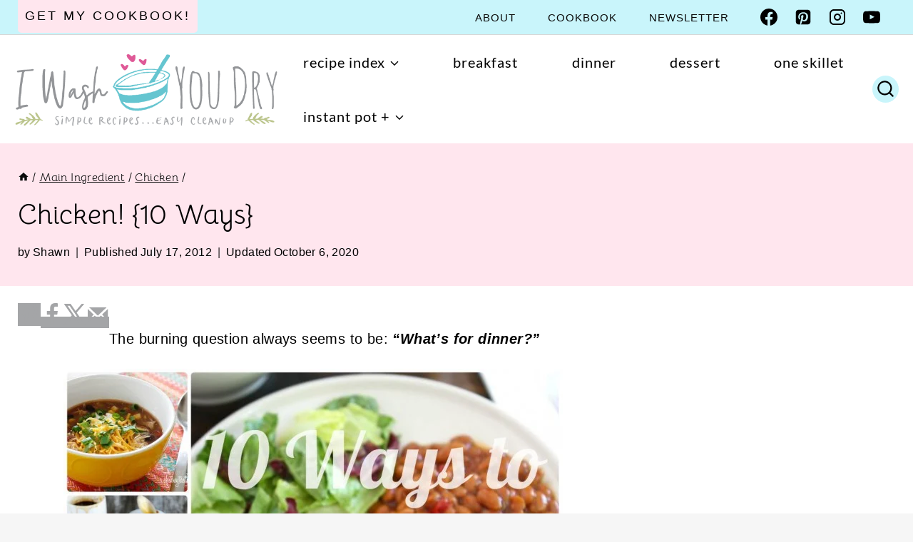

--- FILE ---
content_type: text/html; charset=UTF-8
request_url: https://iwashyoudry.com/chicken-10-ways/
body_size: 65586
content:
<!DOCTYPE html>
<html lang="en-US" class="no-js">
<head><script class="mv-script-optimized" async="async" fetchpriority="high" data-noptimize="1" data-cfasync="false" src="https://scripts.mediavine.com/tags/i-wash-you-dry.js?ver=6.8.3" id="mv-script-wrapper-js"></script>
	<meta charset="UTF-8">
	<meta name="viewport" content="width=device-width, initial-scale=1, minimum-scale=1">
	<meta name="robots" content="index, follow, max-image-preview:large, max-snippet:-1, max-video-preview:-1">
	<style>img:is([sizes="auto" i], [sizes^="auto," i]) { contain-intrinsic-size: 3000px 1500px }</style>
	
	<!-- This site is optimized with the Yoast SEO plugin v26.8 - https://yoast.com/product/yoast-seo-wordpress/ -->
	<title>Chicken! {10 Ways} - I Wash You Dry</title><link rel="preload" href="https://iwashyoudry.com/wp-content/uploads/2017/12/iwashlogo-1.png" as="image" imagesrcset="https://iwashyoudry.com/wp-content/uploads/2017/12/iwashlogo-1.png 613w, https://iwashyoudry.com/wp-content/uploads/2017/12/iwashlogo-1-24x7.png 24w, https://iwashyoudry.com/wp-content/uploads/2017/12/iwashlogo-1-36x11.png 36w, https://iwashyoudry.com/wp-content/uploads/2017/12/iwashlogo-1-48x14.png 48w, https://iwashyoudry.com/wp-content/uploads/2017/12/iwashlogo-1-600x181.png 600w" imagesizes="(max-width: 613px) 100vw, 613px" fetchpriority="high"><link rel="preload" href="https://iwashyoudry.com/wp-content/uploads/2012/07/10-chicken-700x695.jpg" as="image" fetchpriority="high"><link rel="preload" href="https://iwashyoudry.com/wp-content/plugins/wpforms/assets/images/submit-spin.svg" as="image" fetchpriority="high"><style id="perfmatters-used-css">@keyframes wprmtimerblink{50%{opacity:.5;}}.wprm-user-rating.wprm-user-rating-allowed .wprm-rating-star{cursor:pointer;}.wprm-popup-modal-user-rating .wprm-popup-modal__container{max-width:500px;width:95%;}.wprm-popup-modal-user-rating #wprm-user-ratings-modal-message{display:none;}.wprm-popup-modal-user-rating .wprm-user-ratings-modal-recipe-name{margin:5px auto;max-width:350px;text-align:center;}.wprm-popup-modal-user-rating .wprm-user-ratings-modal-stars-container{margin-bottom:5px;text-align:center;}.wprm-popup-modal-user-rating input,.wprm-popup-modal-user-rating textarea{box-sizing:border-box;}.wprm-popup-modal-user-rating textarea{border:1px solid #cecece;border-radius:4px;display:block;font-family:inherit;font-size:.9em;line-height:1.5;margin:0;min-height:75px;padding:10px;resize:vertical;width:100%;}.wprm-popup-modal-user-rating textarea:focus::placeholder{color:transparent;}.wprm-popup-modal-user-rating .wprm-user-rating-modal-field{align-items:center;display:flex;margin-top:10px;}.wprm-popup-modal-user-rating .wprm-user-rating-modal-field label{margin-right:10px;min-width:70px;width:auto;}.wprm-popup-modal-user-rating .wprm-user-rating-modal-field input{border:1px solid #cecece;border-radius:4px;display:block;flex:1;font-size:.9em;line-height:1.5;margin:0;padding:5px 10px;width:100%;}.wprm-popup-modal-user-rating button{margin-right:5px;}.wprm-popup-modal-user-rating button:disabled,.wprm-popup-modal-user-rating button[disabled]{cursor:not-allowed;opacity:.5;}.wprm-popup-modal-user-rating #wprm-user-rating-modal-errors{color:darkred;display:inline-block;font-size:.8em;}.wprm-popup-modal-user-rating #wprm-user-rating-modal-errors div,.wprm-popup-modal-user-rating #wprm-user-rating-modal-thank-you,.wprm-popup-modal-user-rating #wprm-user-rating-modal-waiting{display:none;}fieldset.wprm-user-ratings-modal-stars{background:none;border:0;display:inline-block;margin:0;padding:0;position:relative;}fieldset.wprm-user-ratings-modal-stars legend{left:0;opacity:0;position:absolute;}fieldset.wprm-user-ratings-modal-stars br{display:none;}fieldset.wprm-user-ratings-modal-stars input[type=radio]{border:0;cursor:pointer;float:left;height:16px;margin:0 !important;min-height:0;min-width:0;opacity:0;padding:0 !important;width:16px;}fieldset.wprm-user-ratings-modal-stars input[type=radio]:first-child{margin-left:-16px;}fieldset.wprm-user-ratings-modal-stars span{font-size:0;height:16px;left:0;opacity:0;pointer-events:none;position:absolute;top:0;width:80px;}fieldset.wprm-user-ratings-modal-stars span svg{height:100% !important;width:100% !important;}fieldset.wprm-user-ratings-modal-stars input:checked+span,fieldset.wprm-user-ratings-modal-stars input:hover+span{opacity:1;}fieldset.wprm-user-ratings-modal-stars input:hover+span~span{display:none;}.wprm-user-rating-summary{align-items:center;display:flex;}.wprm-user-rating-summary .wprm-user-rating-summary-stars{margin-right:10px;}.wprm-user-rating-summary .wprm-user-rating-summary-details{margin-top:2px;}.wprm-popup-modal-user-rating-summary .wprm-popup-modal-user-rating-summary-error{display:none;}.wprm-popup-modal-user-rating-summary .wprm-popup-modal-user-rating-summary-ratings{max-height:500px;overflow-y:scroll;}@supports (-webkit-touch-callout:none){.wprm-popup-modal-user-rating .wprm-user-rating-modal-field input,.wprm-popup-modal-user-rating textarea{font-size:16px;}}.wprm-recipe-equipment-container,.wprm-recipe-ingredients-container,.wprm-recipe-instructions-container{counter-reset:wprm-advanced-list-counter;}:root{--wprm-list-checkbox-size:18px;--wprm-list-checkbox-left-position:0px;--wprm-list-checkbox-top-position:0px;--wprm-list-checkbox-background:#fff;--wprm-list-checkbox-borderwidth:1px;--wprm-list-checkbox-border-style:solid;--wprm-list-checkbox-border-color:inherit;--wprm-list-checkbox-border-radius:0px;--wprm-list-checkbox-check-width:2px;--wprm-list-checkbox-check-color:inherit;}.wprm-recipe-equipment li,.wprm-recipe-ingredients li,.wprm-recipe-instructions li{position:relative;}input[type=number].wprm-recipe-servings{display:inline;margin:0;padding:5px;width:60px;}.wprm-unit-conversion-container-links a.wprm-unit-conversion.wprmpuc-active{font-weight:700;}@keyframes pulse{0%{transform:scale(1);}50%{transform:scale(1.2);}to{transform:scale(1);}}.wprm-popup-modal__footer{align-items:center;display:flex;gap:12px;justify-content:flex-start;}.uagb-buttons__outer-wrap .uagb-buttons__wrap{display:inline-flex;width:100%;}.uagb-buttons__outer-wrap .uagb-buttons-repeater{display:flex;justify-content:center;align-items:center;transition:box-shadow .2s ease;}.uagb-buttons__outer-wrap .uagb-buttons-repeater a.uagb-button__link{display:flex;justify-content:center;}.uagb-buttons__outer-wrap .uagb-buttons-repeater .uagb-button__icon{font-size:inherit;display:flex;align-items:center;}.uagb-buttons__outer-wrap .uagb-buttons-repeater .uagb-button__icon svg{fill:currentColor;width:inherit;height:inherit;}.uagb-block-94d682fb.wp-block-uagb-buttons.uagb-buttons__outer-wrap .uagb-buttons__wrap{gap:10px;}.uagb-block-94d682fb.uagb-buttons__outer-wrap .uagb-buttons__wrap{justify-content:center;align-items:center;}.wp-block-uagb-buttons .uagb-block-d4d5e9b8.wp-block-uagb-buttons-child .uagb-buttons-repeater{background:var(--global-palette3);}.wp-block-uagb-buttons .uagb-block-d4d5e9b8 .wp-block-button__link{background:var(--global-palette3);}.wp-block-uagb-buttons .uagb-block-d4d5e9b8 .uagb-button__wrapper .uagb-buttons-repeater{color:var(--global-palette1);}.wp-block-uagb-buttons .uagb-block-d4d5e9b8 .uagb-button__wrapper  .uagb-buttons-repeater.wp-block-button__link{box-shadow:0px 0px 0 rgba(0,0,0,.15);}.wp-block-uagb-buttons .uagb-block-d4d5e9b8 .uagb-button__wrapper  .uagb-buttons-repeater.wp-block-button__link:hover{box-shadow:0px 0px 0 rgba(0,0,0,.15);}.wp-block-uagb-buttons .uagb-block-d4d5e9b8 .uagb-buttons-repeater.wp-block-button__link{border-top-width:1px;border-left-width:1px;border-right-width:1px;border-bottom-width:1px;border-top-left-radius:30px;border-top-right-radius:30px;border-bottom-left-radius:30px;border-bottom-right-radius:30px;border-color:#333;border-style:solid;}.wp-block-uagb-buttons .uagb-block-d4d5e9b8 .uagb-buttons-repeater.wp-block-button__link:hover{border-color:#333;}.wp-block-uagb-buttons .uagb-block-d4d5e9b8 .uagb-buttons-repeater.wp-block-button__link:focus{border-color:#333;}.wp-block-uagb-buttons .uagb-block-d4d5e9b8 .uagb-buttons-repeater .uagb-button__link{color:var(--global-palette1);}.wp-block-uagb-buttons .uagb-block-d4d5e9b8 .uagb-buttons-repeater .uagb-button__icon > svg{width:15px;height:15px;fill:var(--global-palette1);}.wp-block-uagb-buttons .uagb-block-d4d5e9b8 .uagb-buttons-repeater .uagb-button__icon-position-after{margin-left:8px;}.wp-block-uagb-buttons .uagb-block-d4d5e9b8 .uagb-button__link{text-transform:normal;text-decoration:none;}@media only screen and (max-width: 976px){.uagb-block-94d682fb.uagb-buttons__outer-wrap .uagb-buttons__wrap{justify-content:center;align-items:center;}.uagb-block-94d682fb.uagb-buttons__outer-wrap .uagb-buttons__wrap .wp-block-button{width:auto;}.wp-block-uagb-buttons .uagb-block-d4d5e9b8 .uagb-buttons-repeater.wp-block-button__link{border-style:solid;border-color:#333;}}@media only screen and (max-width: 767px){.uagb-block-94d682fb.uagb-buttons__outer-wrap .uagb-buttons__wrap{justify-content:center;align-items:center;}.uagb-block-94d682fb.uagb-buttons__outer-wrap .uagb-buttons__wrap .wp-block-button{width:auto;}.wp-block-uagb-buttons .uagb-block-d4d5e9b8 .uagb-buttons-repeater.wp-block-button__link{border-style:solid;border-color:#333;}}html{line-height:1.15;-webkit-text-size-adjust:100%;}body{margin:0;}main{display:block;min-width:0;}h1{font-size:2em;margin:.67em 0;}a{background-color:rgba(0,0,0,0);}abbr[title]{border-bottom:none;text-decoration:underline;text-decoration:underline dotted;}b,strong{font-weight:bold;}small{font-size:80%;}img{border-style:none;}button,input,optgroup,select,textarea{font-size:100%;margin:0;}button,input{overflow:visible;}button,select{text-transform:none;}button,[type=button],[type=reset],[type=submit]{-webkit-appearance:button;}legend{box-sizing:border-box;color:inherit;display:table;max-width:100%;padding:0;white-space:normal;}textarea{overflow:auto;}[type=checkbox],[type=radio]{box-sizing:border-box;padding:0;}[type=number]::-webkit-inner-spin-button,[type=number]::-webkit-outer-spin-button{height:auto;}[type=search]{-webkit-appearance:textfield;outline-offset:-2px;}[type=search]::-webkit-search-decoration{-webkit-appearance:none;}::-webkit-file-upload-button{-webkit-appearance:button;font:inherit;}[hidden]{display:none;}:root{--global-gray-400:#cbd5e0;--global-gray-500:#a0aec0;--global-xs-spacing:1em;--global-sm-spacing:1.5rem;--global-md-spacing:2rem;--global-lg-spacing:2.5em;--global-xl-spacing:3.5em;--global-xxl-spacing:5rem;--global-edge-spacing:1.5rem;--global-boxed-spacing:2rem;--global-font-size-small:clamp(.8rem,.73rem + .217vw,.9rem);--global-font-size-medium:clamp(1.1rem,.995rem + .326vw,1.25rem);--global-font-size-large:clamp(1.75rem,1.576rem + .543vw,2rem);--global-font-size-larger:clamp(2rem,1.6rem + 1vw,2.5rem);--global-font-size-xxlarge:clamp(2.25rem,1.728rem + 1.63vw,3rem);}h1,h2,h3,h4,h5,h6{padding:0;margin:0;}h1 a,h2 a,h3 a,h4 a,h5 a,h6 a{color:inherit;text-decoration:none;}dfn,cite,em,i{font-style:italic;}abbr,acronym{border-bottom:1px dotted var(--global-palette4);cursor:help;}html{box-sizing:border-box;}*,*::before,*::after{box-sizing:inherit;}ul,ol{margin:0 0 1.5em 1.5em;padding:0;}ul.aligncenter,ol.aligncenter{list-style:none;}ul{list-style:disc;}ol{list-style:decimal;}li>ul,li>ol{margin-bottom:0;margin-left:1.5em;}img{display:block;height:auto;max-width:100%;}figure{margin:.5em 0;}a{color:var(--global-palette-highlight);text-underline-offset:.1em;transition:all .1s linear;}a:hover,a:focus,a:active{color:var(--global-palette-highlight-alt);text-underline-offset:.25em;}a:hover,a:active{outline:0;}.inner-link-style-normal a:not(.button),.widget-area.inner-link-style-normal a:not(.button){text-decoration:underline;}.screen-reader-text{clip:rect(1px,1px,1px,1px);position:absolute !important;height:1px;width:1px;overflow:hidden;word-wrap:normal !important;}.screen-reader-text:focus{background-color:#f1f1f1;border-radius:3px;box-shadow:0 0 2px 2px rgba(0,0,0,.6);clip:auto !important;color:#21759b;display:block;font-size:.875rem;font-weight:700;height:auto;left:5px;line-height:normal;padding:15px 23px 14px;text-decoration:none;top:5px;width:auto;z-index:100000;}:where(html:not(.no-js)) .hide-focus-outline *:focus{outline:0;}#primary[tabindex="-1"]:focus{outline:0;}textarea{width:100%;}input[type=text],input[type=email],input[type=url],input[type=password],input[type=search],input[type=number],input[type=tel],input[type=range],input[type=date],input[type=month],input[type=week],input[type=time],input[type=datetime],input[type=datetime-local],input[type=color],textarea{-webkit-appearance:none;color:var(--global-palette5);border:1px solid var(--global-gray-400);border-radius:3px;padding:.4em .5em;max-width:100%;background:var(--global-palette9);box-shadow:0px 0px 0px -7px rgba(0,0,0,0);}::-webkit-input-placeholder{color:var(--global-palette6);}::-moz-placeholder{color:var(--global-palette6);opacity:1;}:-ms-input-placeholder{color:var(--global-palette6);}:-moz-placeholder{color:var(--global-palette6);}::placeholder{color:var(--global-palette6);}input[type=text]:focus,input[type=email]:focus,input[type=url]:focus,input[type=password]:focus,input[type=search]:focus,input[type=number]:focus,input[type=tel]:focus,input[type=range]:focus,input[type=date]:focus,input[type=month]:focus,input[type=week]:focus,input[type=time]:focus,input[type=datetime]:focus,input[type=datetime-local]:focus,input[type=color]:focus,textarea:focus{color:var(--global-palette3);border-color:var(--global-palette6);outline:0;box-shadow:0px 5px 15px -7px rgba(0,0,0,.1);}.search-form{position:relative;}.search-form input[type=search],.search-form input.search-field{padding-right:60px;width:100%;}.search-form .search-submit[type=submit]{top:0;right:0;bottom:0;position:absolute;color:rgba(0,0,0,0);background:rgba(0,0,0,0);z-index:2;width:50px;border:0;padding:8px 12px 7px;border-radius:0;box-shadow:none;overflow:hidden;}.search-form .search-submit[type=submit]:hover,.search-form .search-submit[type=submit]:focus{color:rgba(0,0,0,0);background:rgba(0,0,0,0);box-shadow:none;}.search-form .kadence-search-icon-wrap{position:absolute;right:0;top:0;height:100%;width:50px;padding:0;text-align:center;background:0 0;z-index:3;cursor:pointer;pointer-events:none;color:var(--global-palette6);text-shadow:none;display:flex;align-items:center;justify-content:center;}.search-form .search-submit[type=submit]:hover~.kadence-search-icon-wrap{color:var(--global-palette4);}fieldset{padding:.625em 1.425em .625em;border:1px solid var(--global-gray-500);margin-top:1.2em;margin-bottom:1.2em;}legend{font-weight:bold;}button,.button,.wp-block-button__link,.wp-element-button,input[type=button],input[type=reset],input[type=submit]{border-radius:3px;background:var(--global-palette-btn-bg);color:var(--global-palette-btn);padding:.4em 1em;border:0;font-size:1.125rem;line-height:1.6;display:inline-block;font-family:inherit;cursor:pointer;text-decoration:none;transition:all .2s ease;box-shadow:0px 0px 0px -7px rgba(0,0,0,0);}button:visited,.button:visited,.wp-block-button__link:visited,.wp-element-button:visited,input[type=button]:visited,input[type=reset]:visited,input[type=submit]:visited{background:var(--global-palette-btn-bg);color:var(--global-palette-btn);}button:hover,button:focus,button:active,.button:hover,.button:focus,.button:active,.wp-block-button__link:hover,.wp-block-button__link:focus,.wp-block-button__link:active,.wp-element-button:hover,.wp-element-button:focus,.wp-element-button:active,input[type=button]:hover,input[type=button]:focus,input[type=button]:active,input[type=reset]:hover,input[type=reset]:focus,input[type=reset]:active,input[type=submit]:hover,input[type=submit]:focus,input[type=submit]:active{color:var(--global-palette-btn-hover);background:var(--global-palette-btn-bg-hover);box-shadow:0px 15px 25px -7px rgba(0,0,0,.1);}button:disabled,button.disabled,.button:disabled,.button.disabled,.wp-block-button__link:disabled,.wp-block-button__link.disabled,.wp-element-button:disabled,.wp-element-button.disabled,input[type=button]:disabled,input[type=button].disabled,input[type=reset]:disabled,input[type=reset].disabled,input[type=submit]:disabled,input[type=submit].disabled{cursor:not-allowed;opacity:.5;}.kadence-svg-iconset{display:inline-flex;align-self:center;}.kadence-svg-iconset svg{height:1em;width:1em;}.kadence-svg-iconset.svg-baseline svg{top:.125em;position:relative;}:root .has-theme-palette-3-background-color,:root .has-theme-palette3-background-color{background-color:var(--global-palette3);}:root .has-theme-palette-9-color,:root .has-theme-palette9-color{color:var(--global-palette9);}.kt-clear{}.kt-clear::before,.kt-clear::after{content:" ";display:table;}.kt-clear::after{clear:both;}.content-area{margin:var(--global-xxl-spacing) 0;}.entry-content{word-break:break-word;}.site-container,.site-header-row-layout-contained,.site-footer-row-layout-contained,.entry-hero-layout-contained,.alignfull>.wp-block-cover__inner-container,.alignwide>.wp-block-cover__inner-container{margin:0 auto;padding:0 var(--global-content-edge-padding);}.content-bg{background:#fff;}.content-style-unboxed .entry:not(.loop-entry)>.entry-content-wrap{padding:0;}.content-style-unboxed .content-bg:not(.loop-entry){background:rgba(0,0,0,0);}.content-style-unboxed .entry:not(.loop-entry){box-shadow:none;border-radius:0;}@media screen and (min-width: 1025px){.has-sidebar .content-container{display:grid;grid-template-columns:5fr 2fr;grid-gap:var(--global-xl-spacing);justify-content:center;}#secondary{grid-column:2;grid-row:1;min-width:0;}}#wrapper{overflow:hidden;overflow:clip;}.aligncenter{clear:both;display:block;margin-left:auto;margin-right:auto;text-align:center;}body.footer-on-bottom #wrapper{min-height:100vh;display:flex;flex-direction:column;}body.footer-on-bottom #inner-wrap{flex:1 0 auto;}.site-branding{max-height:inherit;}.site-branding a.brand{display:flex;gap:1em;flex-direction:row;align-items:center;text-decoration:none;color:inherit;max-height:inherit;}.site-branding a.brand img{display:block;}@media screen and (max-width: 719px){.site-branding.branding-mobile-layout-standard:not(.site-brand-logo-only) a.brand{flex-direction:row;}}.header-navigation ul ul.sub-menu,.header-navigation ul ul.submenu{display:none;position:absolute;top:100%;flex-direction:column;background:#fff;margin-left:0;box-shadow:0 2px 13px rgba(0,0,0,.1);z-index:1000;}.header-navigation ul ul.sub-menu>li:last-child,.header-navigation ul ul.submenu>li:last-child{border-bottom:0;}.header-navigation[class*=header-navigation-dropdown-animation-fade] ul ul.sub-menu,.header-navigation[class*=header-navigation-dropdown-animation-fade] ul ul.submenu{opacity:0;visibility:hidden;transform:translate3d(0,0,0);transition:all .2s ease;display:block;clip:rect(1px,1px,1px,1px);height:1px;overflow:hidden;}.header-navigation[class*=header-navigation-dropdown-animation-fade]:not(.click-to-open) ul li:hover>ul,.header-navigation[class*=header-navigation-dropdown-animation-fade]:not(.click-to-open) ul li.menu-item--toggled-on>ul,.header-navigation[class*=header-navigation-dropdown-animation-fade]:not(.click-to-open) ul li:not(.menu-item--has-toggle):focus>ul{opacity:1;visibility:visible;transform:translate3d(0,0,0);clip:auto;height:auto;overflow:visible;}.wp-site-blocks .nav--toggle-sub .dropdown-nav-special-toggle{position:absolute !important;overflow:hidden;padding:0 !important;margin:0 !important;margin-right:-.1em !important;border:0 !important;width:.9em;top:0;bottom:0;height:auto;border-radius:0;box-shadow:none !important;background:rgba(0,0,0,0) !important;display:block;left:auto;right:.7em;pointer-events:none;}.wp-site-blocks .nav--toggle-sub .sub-menu .dropdown-nav-special-toggle{width:2.6em;margin:0 !important;right:0;}.nav--toggle-sub .dropdown-nav-special-toggle:focus{z-index:10;}.nav--toggle-sub .dropdown-nav-toggle{display:block;background:rgba(0,0,0,0);position:absolute;right:0;top:50%;width:.7em;height:.7em;font-size:inherit;width:.9em;height:.9em;font-size:.9em;display:inline-flex;line-height:inherit;margin:0;padding:0;border:none;border-radius:0;transform:translateY(-50%);overflow:visible;transition:opacity .2s ease;}.nav--toggle-sub ul ul .dropdown-nav-toggle{right:.2em;}.nav--toggle-sub ul ul .dropdown-nav-toggle .kadence-svg-iconset{transform:rotate(-90deg);}.nav--toggle-sub li.menu-item-has-children{position:relative;}.nav-drop-title-wrap{position:relative;padding-right:1em;display:block;}.nav--toggle-sub:not(.click-to-open) li:hover>ul,.nav--toggle-sub li.menu-item--toggled-on>ul,.nav--toggle-sub li:not(.menu-item--has-toggle):focus>ul,.nav--toggle-sub.click-to-open li.menu-item--has-toggle>ul.opened{display:block;}.nav--toggle-sub li:not(.menu-item--has-toggle):focus-within>ul{display:block;}@media (hover: none){.wp-site-blocks .nav--toggle-sub .menu-item--has-toggle:not(.menu-item--toggled-on) .dropdown-nav-special-toggle{left:0;right:0 !important;margin-right:0 !important;width:100%;pointer-events:all;}}.rtl .primary-menu-container>ul>li.menu-item .dropdown-nav-special-toggle{right:auto;left:.7em;}.rtl .wp-site-blocks .nav--toggle-sub .sub-menu .dropdown-nav-special-toggle{left:0;right:auto;}.wp-site-blocks .nav--toggle-sub .kadence-menu-mega-enabled .sub-menu .dropdown-nav-special-toggle{display:none;}.header-navigation[class*=header-navigation-style-underline] .header-menu-container>ul>li>a{position:relative;}.header-navigation[class*=header-navigation-style-underline] .header-menu-container>ul>li>a:after{content:"";width:100%;position:absolute;bottom:0px;height:2px;right:50%;background:currentColor;transform:scale(0,0) translate(-50%,0);transition:transform .2s ease-in-out,color 0s ease-in-out;}.header-navigation[class*=header-navigation-style-underline] .header-menu-container>ul>li>a:hover:after{transform:scale(1,1) translate(50%,0);}.header-navigation,.header-menu-container{display:flex;}.header-navigation li.menu-item>a{display:block;width:100%;text-decoration:none;color:var(--global-palette4);transition:all .2s ease-in-out;transform:translate3d(0,0,0);}.header-navigation li.menu-item>a:hover,.header-navigation li.menu-item>a:focus{color:var(--global-palette-highlight);}.header-navigation ul.sub-menu,.header-navigation ul.submenu{display:block;list-style:none;margin:0;padding:0;}.header-navigation ul li.menu-item>a{padding:.6em .5em;}.header-navigation ul ul li.menu-item>a{padding:1em;outline-offset:-2px;}.header-navigation ul ul li.menu-item>a{width:200px;}.header-navigation ul ul ul.sub-menu,.header-navigation ul ul ul.submenu{top:0;left:100%;right:auto;min-height:100%;}.header-navigation .menu{display:flex;flex-wrap:wrap;justify-content:center;align-items:center;list-style:none;margin:0;padding:0;}.menu-toggle-open{display:flex;background:rgba(0,0,0,0);align-items:center;box-shadow:none;}.menu-toggle-open .menu-toggle-icon{display:flex;}.menu-toggle-open:hover,.menu-toggle-open:focus{border-color:currentColor;background:rgba(0,0,0,0);box-shadow:none;}.menu-toggle-open.menu-toggle-style-default{border:0;}.wp-site-blocks .menu-toggle-open{box-shadow:none;}.mobile-navigation{width:100%;}.mobile-navigation a{display:block;width:100%;text-decoration:none;padding:.6em .5em;}.mobile-navigation ul{display:block;list-style:none;margin:0;padding:0;}.drawer-nav-drop-wrap{display:flex;position:relative;}.drawer-nav-drop-wrap a{color:inherit;}.drawer-nav-drop-wrap .drawer-sub-toggle{background:rgba(0,0,0,0);color:inherit;padding:.5em .7em;display:flex;border:0;border-radius:0;box-shadow:none;line-height:normal;}.drawer-nav-drop-wrap .drawer-sub-toggle[aria-expanded=true] svg{transform:rotate(180deg);}.mobile-navigation ul ul{padding-left:1em;transition:all .2s ease-in-out;}.mobile-navigation ul.has-collapse-sub-nav ul.sub-menu{display:none;}body[class*=amp-mode-] .mobile-navigation ul ul{display:block;}.mobile-navigation ul ul ul ul ul ul{padding-left:0;}.popup-drawer{position:fixed;display:none;top:0;bottom:0;left:-99999rem;right:99999rem;transition:opacity .25s ease-in,left 0s .25s,right 0s .25s;z-index:100000;}.popup-drawer .drawer-overlay{background-color:rgba(0,0,0,.4);position:fixed;top:0;right:0;bottom:0;left:0;opacity:0;transition:opacity .2s ease-in-out;}.popup-drawer .drawer-inner{width:100%;transform:translateX(100%);max-width:90%;right:0;top:0;overflow:auto;background:#090c10;color:#fff;bottom:0;opacity:0;position:fixed;box-shadow:0 0 2rem 0 rgba(0,0,0,.1);display:flex;flex-direction:column;transition:transform .3s cubic-bezier(.77,.2,.05,1),opacity .25s cubic-bezier(.77,.2,.05,1);}.popup-drawer .drawer-header{padding:0 1.5em;display:flex;justify-content:flex-end;min-height:calc(1.2em + 24px);}.popup-drawer .drawer-header .drawer-toggle{background:rgba(0,0,0,0);border:0;font-size:24px;line-height:1;padding:.6em .15em;color:inherit;display:flex;box-shadow:none;border-radius:0;}.popup-drawer .drawer-header .drawer-toggle:hover{box-shadow:none;}.popup-drawer .drawer-content{padding:0 1.5em 1.5em;}.popup-drawer-layout-sidepanel.popup-drawer-side-left .drawer-inner{transform:translateX(-100%);right:auto;left:0;}.popup-drawer .drawer-header .drawer-toggle{width:1em;position:relative;height:1em;box-sizing:content-box;font-size:24px;}.drawer-toggle .toggle-close-bar{width:.75em;height:.08em;background:currentColor;transform-origin:center center;position:absolute;margin-top:-.04em;opacity:0;border-radius:.08em;left:50%;margin-left:-.375em;top:50%;transform:rotate(45deg) translateX(-50%);transition:transform .3s cubic-bezier(.77,.2,.05,1),opacity .3s cubic-bezier(.77,.2,.05,1);transition-delay:.2s;}.drawer-toggle .toggle-close-bar:last-child{transform:rotate(-45deg) translateX(50%);}.popup-drawer .drawer-content.content-align-center{text-align:center;}.popup-drawer .drawer-content.content-align-center .site-header-item{justify-content:center;}body[class*=showing-popup-drawer-]{overflow:hidden;}#main-header{display:none;}#masthead{position:relative;z-index:11;}@media screen and (min-width: 1025px){#main-header{display:block;}#mobile-header{display:none;}}.site-header-row{display:grid;grid-template-columns:auto auto;}.site-header-row.site-header-row-center-column{grid-template-columns:1fr auto 1fr;}.site-header-section{display:flex;max-height:inherit;}.site-header-item{display:flex;align-items:center;margin-right:10px;max-height:inherit;}.site-header-section>.site-header-item:last-child{margin-right:0;}.drawer-content .site-header-item{margin-right:0;margin-bottom:10px;}.drawer-content .site-header-item:last-child{margin-bottom:0;}.site-header-section-right{justify-content:flex-end;}.site-header-section-center{justify-content:center;}.header-navigation-layout-stretch-true{flex-grow:1;}.header-navigation-layout-stretch-true .header-navigation{flex-grow:1;}.header-navigation-layout-stretch-true .header-navigation .header-menu-container{flex-grow:1;}.header-navigation-layout-stretch-true .header-navigation .header-menu-container .menu{flex-grow:1;justify-content:space-between;}.element-social-inner-wrap{display:flex;flex-wrap:wrap;align-items:center;gap:.3em;}a.social-button{width:2em;text-decoration:none;height:2em;display:inline-flex;justify-content:center;align-items:center;margin:0;color:var(--global-palette4);background:var(--global-palette7);border-radius:3px;transition:all .2s ease-in-out;}a.social-button:hover{color:var(--global-palette-btn);background:var(--global-palette-btn-bg);}.social-style-outline .social-button{background:rgba(0,0,0,0) !important;border:2px solid var(--global-palette7);}.social-style-outline .social-button:hover{color:var(--global-palette-highlight);border-color:currentColor;}.search-toggle-open{display:flex;background:rgba(0,0,0,0);align-items:center;padding:.5em;box-shadow:none;}.search-toggle-open .search-toggle-icon{display:flex;}.search-toggle-open .search-toggle-icon svg.kadence-svg-icon{top:-.05em;position:relative;}.search-toggle-open:hover,.search-toggle-open:focus{border-color:currentColor;background:rgba(0,0,0,0);box-shadow:none;}.search-toggle-open.search-toggle-style-default{border:0;}.popup-drawer-layout-fullwidth .drawer-inner{max-width:none;background:rgba(9,12,16,.97);transition:transform 0s ease-in,opacity .2s ease-in;}.popup-drawer-layout-fullwidth .drawer-inner .drawer-overlay{background-color:rgba(0,0,0,0);}#search-drawer .drawer-inner .drawer-header{position:relative;z-index:100;}#search-drawer .drawer-inner .drawer-content{display:flex;justify-content:center;align-items:center;position:absolute;top:0;bottom:0;left:0;right:0;padding:2em;}#search-drawer .drawer-inner form{max-width:800px;width:100%;margin:0 auto;display:flex;}#search-drawer .drawer-inner form label{flex-grow:2;}#search-drawer .drawer-inner form ::-webkit-input-placeholder{color:currentColor;opacity:.5;}#search-drawer .drawer-inner form ::-moz-placeholder{color:currentColor;opacity:.5;}#search-drawer .drawer-inner form :-ms-input-placeholder{color:currentColor;opacity:.5;}#search-drawer .drawer-inner form :-moz-placeholder{color:currentColor;opacity:.5;}#search-drawer .drawer-inner input.search-field{width:100%;background:rgba(0,0,0,0);color:var(--global-palette6);padding:.8em 80px .8em .8em;font-size:20px;border:1px solid currentColor;}#search-drawer .drawer-inner input.search-field:focus{color:#fff;box-shadow:5px 5px 0px 0px currentColor;}#search-drawer .drawer-inner .search-submit[type=submit]{width:70px;}#search-drawer .drawer-inner .kadence-search-icon-wrap{color:var(--global-palette6);width:70px;}#search-drawer .drawer-inner .search-submit[type=submit]:hover~.kadence-search-icon-wrap{color:#fff;}#search-drawer .drawer-inner button[type=submit]:hover~.kadence-search-icon-wrap{color:#fff;}.kadence-sticky-header{position:relative;z-index:1;}#mobile-drawer{z-index:99999;}#mobile-header .mobile-navigation>.mobile-menu-container.drawer-menu-container>ul.menu{display:flex;flex-wrap:wrap;}#mobile-header .mobile-navigation:not(.drawer-navigation-parent-toggle-true) ul li.menu-item-has-children .drawer-nav-drop-wrap button{border:0;}#mobile-header .mobile-navigation ul li.menu-item-has-children .drawer-nav-drop-wrap,#mobile-header .mobile-navigation ul li:not(.menu-item-has-children) a{border:0;}.wp-block-image{margin-bottom:0;}figure.wp-block-image.aligncenter img{display:inline-block;}ul.wp-block-social-links:not(.specificity){padding-left:0;padding-right:0;}.widget{margin-top:0;margin-bottom:1.5em;}.widget-area .widget:last-child{margin-bottom:0;}.widget-area ul{padding-left:.5em;}.widget-area a:where(:not(.button):not(.wp-block-button__link):not(.wp-element-button)){color:var(--global-palette3);text-decoration:none;}.widget-area a:where(:not(.button):not(.wp-block-button__link):not(.wp-element-button)):hover{color:var(--global-palette-highlight);text-decoration:underline;}.widget-area .widget{margin-left:0;margin-right:0;}.widget li:not(.kb-table-of-content-list li){line-height:1.8;}.entry{box-shadow:0px 15px 25px -10px rgba(0,0,0,.05);border-radius:.25rem;}.content-wrap{position:relative;}.site-main{min-width:0;}@media screen and (max-width: 719px){.primary-sidebar{padding-left:0;padding-right:0;}}.single-content{margin:var(--global-md-spacing) 0 0;}.single-content address,.single-content figure,.single-content hr,.single-content p,.single-content table,.single-content pre,.single-content form,.single-content .wp-block-buttons,.single-content .wp-block-button,.single-content .wc-block-grid,.single-content .wp-block-kadence-advancedbtn,.single-content .wp-block-media-text,.single-content .wp-block-cover,.single-content .entry-content-asset,.single-content .wp-block-kadence-form,.single-content .wp-block-group,.single-content .wp-block-yoast-faq-block,.single-content .wp-block-yoast-how-to-block,.single-content .schema-faq-section,.single-content .wp-block-kadence-tableofcontents,.single-content .enlighter-default,.single-content .wp-block-kadence-iconlist,.single-content [class*=__inner-content]{margin-top:0;margin-bottom:var(--global-md-spacing);}.single-content p>img{display:inline-block;}.single-content p>img.aligncenter{display:block;}.single-content li>img{display:inline-block;}.single-content li>img.aligncenter{display:block;}.single-content h1,.single-content h2,.single-content h3,.single-content h4,.single-content h5,.single-content h6{margin:1.5em 0 .5em;}.single-content h1:first-child,.single-content h2:first-child,.single-content h3:first-child,.single-content h4:first-child,.single-content h5:first-child,.single-content h6:first-child{margin-top:0;}.single-content h1+*,.single-content h2+*,.single-content h3+*,.single-content h4+*,.single-content h5+*,.single-content h6+*{margin-top:0;}.single-content ul,.single-content ol{margin:0 0 var(--global-md-spacing);padding-left:2em;}.single-content ul.aligncenter,.single-content ol.aligncenter{text-align:center;padding-left:0;}.single-content li>ol,.single-content li>ul{margin:0;}.single-content address:last-child,.single-content figure:last-child,.single-content hr:last-child,.single-content p:last-child,.single-content table:last-child,.single-content pre:last-child,.single-content form:last-child,.single-content .wp-block-buttons:last-child,.single-content .wp-block-button:last-child,.single-content .wp-block-kadence-advancedbtn:last-child,.single-content .wp-block-media-text:last-child,.single-content .wp-block-cover:last-child,.single-content .entry-content-asset:last-child,.single-content .wp-block-kadence-form:last-child,.single-content .wp-block-group:last-child,.single-content .wp-block-yoast-faq-block:last-child,.single-content .wp-block-yoast-how-to-block:last-child,.single-content .schema-faq-section:last-child,.single-content .wp-block-kadence-tableofcontents:last-child,.single-content .enlighter-default:last-child,.single-content .wp-block-kadence-iconlist:last-child,.single-content h1:last-child,.single-content h2:last-child,.single-content h3:last-child,.single-content h4:last-child,.single-content h5:last-child,.single-content h6:last-child,.single-content ul:last-child,.single-content ol:last-child{margin-bottom:0;}.single-content .wp-block-image{margin-top:0;margin-bottom:0;}.single-content .wp-block-image figure{margin-bottom:var(--global-md-spacing);}.single-content .wp-block-image:last-child figure{margin-bottom:0;}.single-content figure.wp-block-image{margin-bottom:var(--global-md-spacing);}.single-content figure.wp-block-image:last-child{margin-bottom:0;}.entry-content:after{display:table;clear:both;content:"";}.content-title-style-hide .entry-content,.content-title-style-above .entry-content{margin:0;}.kadence-breadcrumbs{margin:1em 0;font-size:85%;color:var(--global-palette5);}.kadence-breadcrumbs a{color:inherit;}.kadence-breadcrumbs p{margin:0;}.entry-content-wrap .entry-header .kadence-breadcrumbs:first-child{margin-top:0;}.entry-meta{font-size:80%;margin:1em 0;display:flex;flex-wrap:wrap;}.entry-meta>*{display:inline-flex;align-items:center;flex-wrap:wrap;}.entry-meta>* time{white-space:nowrap;}.entry-meta a{color:inherit;text-decoration:none;}.entry-meta .meta-label{margin-right:.2rem;}.entry-meta>*:after{margin-left:.5rem;margin-right:.5rem;content:"";display:inline-block;background-color:currentColor;height:.25rem;width:.25rem;opacity:.8;border-radius:9999px;vertical-align:.1875em;}.entry-meta.entry-meta-divider-vline>*:after{content:"|";height:auto;background:rgba(0,0,0,0);}.entry-meta>*:last-child:after{display:none;}.updated:not(.published){display:none;}.updated-on .updated:not(.published){display:inline-block;}.entry-hero-container-inner{background:var(--global-palette7);}.entry-hero-container-inner .entry-header{min-height:200px;display:flex;align-items:center;text-align:center;justify-content:center;flex-direction:column;margin-bottom:0;}.entry-hero-container-inner .entry-header>div{width:100%;}.entry-hero{position:relative;}.hero-section-overlay{position:absolute;left:0;right:0;top:0;bottom:0;}.hero-container{position:relative;}.title-align-left{text-align:left;}.title-align-left .entry-meta{justify-content:flex-start;}.entry-hero .title-align-left{text-align:left;align-items:flex-start;}.entry-header{margin-bottom:1em;}.comments-area.entry-content-wrap{margin-top:0;border-top-left-radius:0;border-top-right-radius:0;}.has-small-font-size{font-size:var(--global-font-size-small);}.entry-title{word-wrap:break-word;}.comments-area{margin-top:var(--global-xl-spacing);margin-left:auto;margin-right:auto;}.comment-content a{word-wrap:break-word;}.bypostauthor{display:block;}.comments-title,.comment-reply-title{margin-bottom:1em;}.comment-list{padding:0;margin:0;list-style-type:none;}.comment-list ol{list-style-type:none;}.children{margin-left:1em;padding-left:0;}#cancel-comment-reply-link{margin-left:.8em;}@media screen and (min-width: 768px){.children{margin-left:2em;}}.comment-body{position:relative;border-bottom:1px solid var(--global-gray-500);margin-bottom:3em;}.comment-author .fn a{color:inherit;}.comment-meta{position:relative;margin-left:70px;font-size:80%;}.comment-meta a,.comment-form a{text-decoration:none;border:none;color:inherit;}.comment-meta a:hover,.comment-meta a:focus,.comment-form a:hover,.comment-form a:focus{text-decoration:underline;}.comment-author{font-size:1.4em;line-height:1.3;}.says{font-size:80%;}.comment-metadata{padding-bottom:.5em;}.comment-content a{word-wrap:break-word;}.comment-content ul,.comment-content ol{margin:0;padding-right:3em;padding-left:3em;}.comment-content ol{list-style-type:decimal;}.comment-content ul ul,.comment-content ol ol{margin-right:0;margin-left:0;}@media screen and (min-width: 768px){.comment-content ul,.comment-content ol{padding-right:1.5em;padding-left:1.5em;}}.comment-content{margin-bottom:2rem;padding-top:.3em;}.reply{margin-bottom:2em;margin-top:-.5em;}@media screen and (min-width: 767px){.reply{position:absolute;top:0;right:0;margin:0;}}.comment-reply-link{display:inline-block;padding:.5em 1em;font-size:85%;color:var(--global-palette5);line-height:1;text-decoration:none;background:rgba(0,0,0,0);border:1px solid var(--global-palette7);border-radius:0;}.comment-reply-link:hover,.comment-reply-link:focus{border-color:var(--global-palette4);color:var(--global-palette4);cursor:pointer;}.comment-form{line-height:1.3;}.comment-form p{margin:1.5em 0;}.comment-form .comment-notes{margin-top:-.5em;font-size:80%;font-style:italic;}.comment-form .comment-input-wrap p{margin:0 0 1.5em 0;}.comment-input-wrap input{width:100%;}@media screen and (min-width: 767px){.comment-form .comment-input-wrap{display:grid;grid-template-columns:repeat(3,1fr);grid-gap:1.5em;margin-top:-1em;}.comment-form .comment-input-wrap p{margin:0;}.comment-form .comment-input-wrap.no-url-field{grid-template-columns:repeat(2,1fr);}}#respond+.comments-title{margin-top:3em;}.comment-form a{font-weight:500;}.comment-form label{display:block;padding-bottom:.4em;}.comment-form .required{color:#d54e21;}.comment-form .comment-input-wrap p,.comment-form p.comment-form-float-label{display:flex;flex-direction:column-reverse;align-items:flex-start;}.comment-form .comment-input-wrap p label,.comment-form p.comment-form-float-label label{transform-origin:left bottom;color:var(--global-palette5,#474748);}.comment-form p.comment-form-float-label{margin-top:-1em;}.comment-form label,.comment-form input{transition:all .2s;}.comment-form input:placeholder-shown+label,.comment-form textarea:placeholder-shown+label{white-space:nowrap;overflow:hidden;max-width:90%;text-overflow:ellipsis;cursor:text;transform:translate(.5em,2.35em) scale(1);}.comment-form ::-webkit-input-placeholder{transition:inherit;opacity:0;}.comment-form ::-moz-placeholder{transition:inherit;opacity:0;}.comment-form :-ms-input-placeholder{transition:inherit;opacity:0;}.comment-form ::placeholder{transition:inherit;opacity:0;}.comment-form input:focus::-webkit-input-placeholder,.comment-form textarea:focus::-webkit-input-placeholder{opacity:1;}.comment-form input:focus::-moz-placeholder,.comment-form textarea:focus::-moz-placeholder{opacity:1;}.comment-form input:focus:-ms-input-placeholder,.comment-form textarea:focus:-ms-input-placeholder{opacity:1;}.comment-form input:focus::placeholder,.comment-form textarea:focus::placeholder{opacity:1;}.comment-form input:not(:placeholder-shown)+label,.comment-form input:focus+label,.comment-form textarea:not(:placeholder-shown)+label,.comment-form textarea:focus+label{transform:translate(0,0) scale(.75);cursor:pointer;}.comment-form input[type=checkbox]+label{display:inline-block;padding-bottom:0;transform:none;padding-left:.2em;}.primary-sidebar{padding-top:1.5rem;padding-bottom:1.5rem;margin-left:auto;margin-right:auto;}@media screen and (min-width: 768px){.primary-sidebar{padding-left:0;padding-right:0;}}@media screen and (min-width: 1025px){.primary-sidebar{padding:0;margin:0;}}.site-footer-row{display:grid;grid-template-columns:repeat(2,minmax(0,1fr));}.site-footer-row.site-footer-row-columns-1{display:flex;justify-content:center;}.site-footer-row.site-footer-row-columns-1 .site-footer-section{flex:1;text-align:center;min-width:0;}@media screen and (min-width: 720px)and (max-width: 1024px){.site-footer-row-container-inner .site-footer-row.site-footer-row-tablet-column-layout-default,.site-footer-row-container-inner .site-footer-row.site-footer-row-tablet-column-layout-row{grid-template-columns:minmax(0,1fr);}}@media screen and (max-width: 719px){.site-footer-row-container-inner .site-footer-row.site-footer-row-mobile-column-layout-default,.site-footer-row-container-inner .site-footer-row.site-footer-row-mobile-column-layout-row{grid-template-columns:minmax(0,1fr);}}.site-footer-section{display:flex;max-height:inherit;}.footer-widget-area{flex:1;min-width:0;display:flex;}.footer-widget-area>*{flex:1;min-width:0;}.footer-widget-area.content-valign-top{align-items:flex-start;}.footer-widget-area.content-align-center{text-align:center;}.footer-widget-area.content-align-center .widget_media_image img{margin:0 auto;}.footer-widget-area.content-align-left{text-align:left;}.site-footer-wrap .social-button{color:var(--global-palette4);background:var(--global-palette7);}.site-footer-wrap .social-button:hover{text-decoration:none;color:var(--global-palette-btn);background:var(--global-palette-btn-bg);}.social-style-outline .social-button:hover{color:var(--global-palette3);}.site-footer-section{position:relative;}.site-footer-section:not(:last-child):after{content:"";position:absolute;top:0;bottom:0;height:auto;width:0;right:-15px;transform:translateX(50%);}.footer-html{margin:1em 0;}.footer-html p:last-child{margin-bottom:0;}.footer-html p:first-child{margin-top:0;}.wpgdprc-checkbox{display:flex;}.comment-form .wpgdprc-checkbox label{font-size:var(--global--font-size-xs);font-weight:400;}abbr.wpgdprc-required+abbr.required{display:none !important;}@-webkit-keyframes wpgdprcFadeIn{0%{opacity:0;}to{opacity:1;}}@keyframes wpgdprcFadeIn{0%{opacity:0;}to{opacity:1;}}@-webkit-keyframes wpgdprcFadeOut{0%{opacity:1;}to{opacity:0;}}@keyframes wpgdprcFadeOut{0%{opacity:1;}to{opacity:0;}}@font-face{font-family:"Bellota";font-style:normal;font-weight:400;font-display:swap;src:url("https://iwashyoudry.com/wp-content/fonts/bellota/MwQ2bhXl3_qEpiwAKJFbtVs-.woff2") format("woff2");unicode-range:U+0301,U+0400-045F,U+0490-0491,U+04B0-04B1,U+2116;}@font-face{font-family:"Bellota";font-style:normal;font-weight:400;font-display:swap;src:url("https://iwashyoudry.com/wp-content/fonts/bellota/MwQ2bhXl3_qEpiwAKJpbtVs-.woff2") format("woff2");unicode-range:U+0102-0103,U+0110-0111,U+0128-0129,U+0168-0169,U+01A0-01A1,U+01AF-01B0,U+0300-0301,U+0303-0304,U+0308-0309,U+0323,U+0329,U+1EA0-1EF9,U+20AB;}@font-face{font-family:"Bellota";font-style:normal;font-weight:400;font-display:swap;src:url("https://iwashyoudry.com/wp-content/fonts/bellota/MwQ2bhXl3_qEpiwAKJtbtVs-.woff2") format("woff2");unicode-range:U+0100-02BA,U+02BD-02C5,U+02C7-02CC,U+02CE-02D7,U+02DD-02FF,U+0304,U+0308,U+0329,U+1D00-1DBF,U+1E00-1E9F,U+1EF2-1EFF,U+2020,U+20A0-20AB,U+20AD-20C0,U+2113,U+2C60-2C7F,U+A720-A7FF;}@font-face{font-family:"Bellota";font-style:normal;font-weight:400;font-display:swap;src:url("https://iwashyoudry.com/wp-content/fonts/bellota/MwQ2bhXl3_qEpiwAKJVbtQ.woff2") format("woff2");unicode-range:U+0000-00FF,U+0131,U+0152-0153,U+02BB-02BC,U+02C6,U+02DA,U+02DC,U+0304,U+0308,U+0329,U+2000-206F,U+20AC,U+2122,U+2191,U+2193,U+2212,U+2215,U+FEFF,U+FFFD;}@font-face{font-family:"Lato";font-style:normal;font-weight:400;font-display:swap;src:url("https://iwashyoudry.com/wp-content/fonts/lato/S6uyw4BMUTPHjxAwXjeu.woff2") format("woff2");unicode-range:U+0100-02BA,U+02BD-02C5,U+02C7-02CC,U+02CE-02D7,U+02DD-02FF,U+0304,U+0308,U+0329,U+1D00-1DBF,U+1E00-1E9F,U+1EF2-1EFF,U+2020,U+20A0-20AB,U+20AD-20C0,U+2113,U+2C60-2C7F,U+A720-A7FF;}@font-face{font-family:"Lato";font-style:normal;font-weight:400;font-display:swap;src:url("https://iwashyoudry.com/wp-content/fonts/lato/S6uyw4BMUTPHjx4wXg.woff2") format("woff2");unicode-range:U+0000-00FF,U+0131,U+0152-0153,U+02BB-02BC,U+02C6,U+02DA,U+02DC,U+0304,U+0308,U+0329,U+2000-206F,U+20AC,U+2122,U+2191,U+2193,U+2212,U+2215,U+FEFF,U+FFFD;}.wpforms-form .wpforms-field-container .wpforms-field.wpforms-field-content{padding-top:20px;padding-bottom:0;}.wpforms-field.wpforms-field-content .wpforms-field-row{word-break:break-word;}.wpforms-field.wpforms-field-content .wpforms-field-row h1,.wpforms-field.wpforms-field-content .wpforms-field-row h2,.wpforms-field.wpforms-field-content .wpforms-field-row h3,.wpforms-field.wpforms-field-content .wpforms-field-row h4,.wpforms-field.wpforms-field-content .wpforms-field-row h5,.wpforms-field.wpforms-field-content .wpforms-field-row h6{margin:20px 0;padding:0;clear:unset;}.wpforms-field.wpforms-field-content .wpforms-field-row h1:first-child,.wpforms-field.wpforms-field-content .wpforms-field-row h2:first-child,.wpforms-field.wpforms-field-content .wpforms-field-row h3:first-child,.wpforms-field.wpforms-field-content .wpforms-field-row h4:first-child,.wpforms-field.wpforms-field-content .wpforms-field-row h5:first-child,.wpforms-field.wpforms-field-content .wpforms-field-row h6:first-child{margin-top:0;}.wpforms-field.wpforms-field-content .wpforms-field-row h1{font-size:32px;line-height:40px;}.wpforms-field.wpforms-field-content .wpforms-field-row h2{font-size:28px;line-height:36px;}.wpforms-field.wpforms-field-content .wpforms-field-row h3{font-size:24px;line-height:32px;}.wpforms-field.wpforms-field-content .wpforms-field-row h4{font-size:20px;line-height:28px;}.wpforms-field.wpforms-field-content .wpforms-field-row p,.wpforms-field.wpforms-field-content .wpforms-field-row blockquote,.wpforms-field.wpforms-field-content .wpforms-field-row pre,.wpforms-field.wpforms-field-content .wpforms-field-row table{margin:0 0 20px 0;}.wpforms-field.wpforms-field-content .wpforms-field-row li{margin:0 0 10px 0;}.wpforms-field.wpforms-field-content .wpforms-field-row a{text-decoration:underline;}.wpforms-field.wpforms-field-content .wpforms-field-row a:hover{text-decoration:none;}.wpforms-field.wpforms-field-content .wpforms-field-row small{font-size:smaller;}.wpforms-field.wpforms-field-content .wpforms-field-row abbr,.wpforms-field.wpforms-field-content .wpforms-field-row acronym{text-decoration:underline dotted;}.wpforms-field.wpforms-field-content .wpforms-field-row ul{list-style:disc outside none !important;padding-inline-start:29px !important;margin-bottom:20px !important;}.wpforms-field.wpforms-field-content .wpforms-field-row ul ul{list-style-type:circle !important;margin-top:10px !important;margin-bottom:0 !important;}.wpforms-field.wpforms-field-content .wpforms-field-row ul ul ul{list-style-type:square !important;}.wpforms-field.wpforms-field-content .wpforms-field-row ul ol{margin-top:10px;margin-bottom:0;}.wpforms-field.wpforms-field-content .wpforms-field-row ul li{list-style:inherit !important;margin-bottom:10px !important;}.wpforms-field.wpforms-field-content .wpforms-field-row ol{list-style:decimal outside none;padding-inline-start:29px;margin-bottom:20px;}.wpforms-field.wpforms-field-content .wpforms-field-row ol ol{margin-top:10px;margin-bottom:0;}.wpforms-field.wpforms-field-content .wpforms-field-row ol ul{margin-top:10px !important;margin-bottom:0 !important;}.wpforms-field.wpforms-field-content .wpforms-field-row ol li{list-style:inherit;}.wpforms-field.wpforms-field-content .wpforms-field-row img{max-width:100%;height:auto;}.wpforms-field.wpforms-field-content .wpforms-field-row .aligncenter{display:block;clear:both;text-align:center;margin:0 auto 20px;}.wpforms-field.wpforms-field-content .wpforms-field-row .wpforms-field-content-display-frontend-clear{clear:both;}.wpforms-container .wpforms-error-container,.wpforms-container .wpforms-error-noscript{color:#d63637;}div[style*="z-index: 2147483647"] div[style*="border-width: 11px"][style*="position: absolute"][style*="pointer-events: none"]{border-style:none;}.wpforms-container .wpforms-form .wpforms-field.wpforms-field-email .wpforms-field-row,.wpforms-container .wpforms-form .wpforms-field.wpforms-field-address .wpforms-field-row,.wpforms-container .wpforms-form .wpforms-field.wpforms-field-password .wpforms-field-row{flex-wrap:wrap;container-type:inline-size;container-name:wpforms-field-row-responsive;}@container wpforms-field-row-responsive (max-width: 200px){padding:0;}@container wpforms-field-2-columns-responsive (max-width: 320px){}@container wpforms-field-3-columns-responsive (max-width: 480px){}div.wpforms-container .wpforms-form .wpforms-field{padding-right:1px;padding-left:1px;}div.wpforms-container .wpforms-form .wpforms-field input.wpforms-field-small,div.wpforms-container .wpforms-form .wpforms-field input.wpforms-field-medium,div.wpforms-container .wpforms-form .wpforms-field input.wpforms-field-large,div.wpforms-container .wpforms-form .wpforms-field select.wpforms-field-small,div.wpforms-container .wpforms-form .wpforms-field select.wpforms-field-medium,div.wpforms-container .wpforms-form .wpforms-field select.wpforms-field-large,div.wpforms-container .wpforms-form .wpforms-field .wpforms-field-row.wpforms-field-small,div.wpforms-container .wpforms-form .wpforms-field .wpforms-field-row.wpforms-field-medium,div.wpforms-container .wpforms-form .wpforms-field .wpforms-field-row.wpforms-field-large{max-width:100%;}div.wpforms-container .wpforms-form .wpforms-field:not(.wpforms-field-phone):not(.wpforms-field-select-style-modern):not(.wpforms-field-radio):not(.wpforms-field-checkbox):not(.wpforms-field-layout):not(.wpforms-field-repeater){overflow-x:hidden;}.wpforms-container .wpforms-form *{word-break:break-word;box-sizing:border-box;}.wpforms-container .wpforms-form .wpforms-field-label,.wpforms-container .wpforms-form .wpforms-field-sublabel,.wpforms-container .wpforms-form .wpforms-field-description,.wpforms-container .wpforms-form textarea,.wpforms-container .wpforms-form li,.wpforms-container .wpforms-form th{hyphens:auto;}.wpforms-container ul,.wpforms-container ul li{background:none;border:0;margin:0;}.wpforms-container .wpforms-submit-container{clear:both;position:relative;}.wpforms-container .wpforms-submit-spinner{margin-inline-start:15px;display:inline-block;vertical-align:middle;}.wpforms-container input.wpforms-field-medium,.wpforms-container select.wpforms-field-medium,.wpforms-container .wpforms-field-row.wpforms-field-medium,.wp-core-ui div.wpforms-container input.wpforms-field-medium,.wp-core-ui div.wpforms-container select.wpforms-field-medium,.wp-core-ui div.wpforms-container .wpforms-field-row.wpforms-field-medium{max-width:60%;}.wpforms-container fieldset,.wp-core-ui div.wpforms-container fieldset{display:block;border:none;margin:0;padding:0;}.wpforms-container .wpforms-field,.wp-core-ui div.wpforms-container .wpforms-field{padding:15px 0;position:relative;}.wpforms-container .wpforms-field-label,.wp-core-ui div.wpforms-container .wpforms-field-label{display:block;font-weight:700;font-style:normal;word-break:break-word;word-wrap:break-word;}.wpforms-container .wpforms-field-label.wpforms-label-hide,.wpforms-container .wpforms-field-sublabel.wpforms-sublabel-hide,.wp-core-ui div.wpforms-container .wpforms-field-label.wpforms-label-hide,.wp-core-ui div.wpforms-container .wpforms-field-sublabel.wpforms-sublabel-hide{position:absolute;clip:rect(0 0 0 0);width:1px;height:1px;margin:-1px;overflow:hidden;}.wpforms-container .wpforms-required-label,.wp-core-ui div.wpforms-container .wpforms-required-label{color:var(--wpforms-label-error-color);font-weight:normal;}.wpforms-container input[type=date],.wpforms-container input[type=datetime],.wpforms-container input[type=datetime-local],.wpforms-container input[type=email],.wpforms-container input[type=month],.wpforms-container input[type=number],.wpforms-container input[type=password],.wpforms-container input[type=range],.wpforms-container input[type=search],.wpforms-container input[type=tel],.wpforms-container input[type=text],.wpforms-container input[type=time],.wpforms-container input[type=url],.wpforms-container input[type=week],.wpforms-container select,.wpforms-container textarea,.wp-core-ui div.wpforms-container input[type=date],.wp-core-ui div.wpforms-container input[type=datetime],.wp-core-ui div.wpforms-container input[type=datetime-local],.wp-core-ui div.wpforms-container input[type=email],.wp-core-ui div.wpforms-container input[type=month],.wp-core-ui div.wpforms-container input[type=number],.wp-core-ui div.wpforms-container input[type=password],.wp-core-ui div.wpforms-container input[type=range],.wp-core-ui div.wpforms-container input[type=search],.wp-core-ui div.wpforms-container input[type=tel],.wp-core-ui div.wpforms-container input[type=text],.wp-core-ui div.wpforms-container input[type=time],.wp-core-ui div.wpforms-container input[type=url],.wp-core-ui div.wpforms-container input[type=week],.wp-core-ui div.wpforms-container select,.wp-core-ui div.wpforms-container textarea{display:block;width:100%;box-sizing:border-box;font-family:inherit;font-style:normal;font-weight:400;margin:0;}.wpforms-container input[type=date]:read-only,.wpforms-container input[type=datetime]:read-only,.wpforms-container input[type=datetime-local]:read-only,.wpforms-container input[type=email]:read-only,.wpforms-container input[type=month]:read-only,.wpforms-container input[type=number]:read-only,.wpforms-container input[type=password]:read-only,.wpforms-container input[type=range]:read-only,.wpforms-container input[type=search]:read-only,.wpforms-container input[type=tel]:read-only,.wpforms-container input[type=text]:read-only,.wpforms-container input[type=time]:read-only,.wpforms-container input[type=url]:read-only,.wpforms-container input[type=week]:read-only,.wpforms-container select:read-only,.wpforms-container textarea:read-only,.wp-core-ui div.wpforms-container input[type=date]:read-only,.wp-core-ui div.wpforms-container input[type=datetime]:read-only,.wp-core-ui div.wpforms-container input[type=datetime-local]:read-only,.wp-core-ui div.wpforms-container input[type=email]:read-only,.wp-core-ui div.wpforms-container input[type=month]:read-only,.wp-core-ui div.wpforms-container input[type=number]:read-only,.wp-core-ui div.wpforms-container input[type=password]:read-only,.wp-core-ui div.wpforms-container input[type=range]:read-only,.wp-core-ui div.wpforms-container input[type=search]:read-only,.wp-core-ui div.wpforms-container input[type=tel]:read-only,.wp-core-ui div.wpforms-container input[type=text]:read-only,.wp-core-ui div.wpforms-container input[type=time]:read-only,.wp-core-ui div.wpforms-container input[type=url]:read-only,.wp-core-ui div.wpforms-container input[type=week]:read-only,.wp-core-ui div.wpforms-container select:read-only,.wp-core-ui div.wpforms-container textarea:read-only{cursor:default;}.wpforms-container textarea,.wp-core-ui div.wpforms-container textarea{resize:vertical;}.wpforms-container input[type=checkbox],.wpforms-container input[type=radio],.wp-core-ui div.wpforms-container input[type=checkbox],.wp-core-ui div.wpforms-container input[type=radio]{width:16px;height:16px;margin:2px 10px 0 3px;display:inline-block;vertical-align:baseline;font-style:normal;font-weight:400;}.wpforms-container .wpforms-field{float:none;clear:both;}.wpforms-container .wpforms-field .wpforms-field-row{align-items:start;position:relative;display:flex;justify-content:space-between;margin-bottom:15px;}.wpforms-container .wpforms-field .wpforms-field-row:before{content:"";display:table;}.wpforms-container .wpforms-field .wpforms-field-row:after{clear:both;content:"";display:table;}.wpforms-container .wpforms-field .wpforms-field-row:last-of-type{margin-bottom:0;}.wpforms-container .wpforms-field .wpforms-field-row>:only-child{width:100%;}.wpforms-container textarea{line-height:1.3;}.wpforms-container textarea.wpforms-field-medium{height:120px;}div.wpforms-container-full,div.wpforms-container-full *{background:none;border:0 none;border-radius:0;-webkit-border-radius:0;-moz-border-radius:0;float:none;font-size:100%;height:auto;letter-spacing:normal;outline:none;position:static;text-indent:0;text-shadow:none;text-transform:none;width:auto;visibility:visible;overflow:visible;margin:0;padding:0;box-sizing:border-box;-webkit-box-sizing:border-box;-moz-box-sizing:border-box;-webkit-box-shadow:none;-moz-box-shadow:none;-ms-box-shadow:none;-o-box-shadow:none;box-shadow:none;}div.wpforms-container-full img,div.wpforms-container-full video,div.wpforms-container-full canvas,div.wpforms-container-full svg{overflow:clip;}div.wpforms-container-full{margin-left:auto;margin-right:auto;}div.wpforms-container-full:not(:empty){margin:24px auto;padding:var(--wpforms-container-padding);background-clip:padding-box;background-color:var(--wpforms-background-color);background-image:var(--wpforms-background-url);background-position:var(--wpforms-background-position);background-repeat:var(--wpforms-background-repeat);background-size:var(--wpforms-background-size);border-style:var(--wpforms-container-border-style);border-width:var(--wpforms-container-border-width);border-color:var(--wpforms-container-border-color);border-radius:var(--wpforms-container-border-radius);box-shadow:var(--wpforms-container-shadow-size-box-shadow);}div.wpforms-container-full input,div.wpforms-container-full label,div.wpforms-container-full select,div.wpforms-container-full button,div.wpforms-container-full textarea{margin:0;border:0;padding:0;vertical-align:middle;background:none;height:auto;box-sizing:border-box;}div.wpforms-container-full h1,div.wpforms-container-full h2,div.wpforms-container-full h3,div.wpforms-container-full h4,div.wpforms-container-full h5,div.wpforms-container-full h6,div.wpforms-container-full small,div.wpforms-container-full sup,div.wpforms-container-full sub,div.wpforms-container-full dl,div.wpforms-container-full dt,div.wpforms-container-full dd,div.wpforms-container-full time,div.wpforms-container-full address,div.wpforms-container-full pre,div.wpforms-container-full code,div.wpforms-container-full blockquote,div.wpforms-container-full sup,div.wpforms-container-full sub,div.wpforms-container-full del{font-size:revert;font-weight:revert;margin:revert;padding:revert;}div.wpforms-container-full ul,div.wpforms-container-full ul li{background:none;border:0;margin:0;padding:0;}div.wpforms-container-full ul li{margin-bottom:15px;}div.wpforms-container-full ul li:last-of-type{margin-bottom:0;}div.wpforms-container-full fieldset{min-width:0;}div.wpforms-container-full .wpforms-form .wpforms-submit-container{margin-top:var(--wpforms-button-size-margin-top);}div.wpforms-container-full .wpforms-form .wpforms-submit-spinner{max-width:26px;}div.wpforms-container-full .wpforms-field-label,.wp-core-ui div.wpforms-container-full .wpforms-field-label{margin:0 0 var(--wpforms-field-size-input-spacing) 0;padding:0;font-size:var(--wpforms-label-size-font-size);line-height:var(--wpforms-label-size-line-height);color:var(--wpforms-label-color);}div.wpforms-container-full .wpforms-required-label,.wp-core-ui div.wpforms-container-full .wpforms-required-label{font-weight:400;}div.wpforms-container-full input[type=date],div.wpforms-container-full input[type=datetime],div.wpforms-container-full input[type=datetime-local],div.wpforms-container-full input[type=email],div.wpforms-container-full input[type=month],div.wpforms-container-full input[type=number],div.wpforms-container-full input[type=password],div.wpforms-container-full input[type=range],div.wpforms-container-full input[type=search],div.wpforms-container-full input[type=tel],div.wpforms-container-full input[type=text],div.wpforms-container-full input[type=time],div.wpforms-container-full input[type=url],div.wpforms-container-full input[type=week],div.wpforms-container-full select,div.wpforms-container-full textarea,.wp-core-ui div.wpforms-container-full input[type=date],.wp-core-ui div.wpforms-container-full input[type=datetime],.wp-core-ui div.wpforms-container-full input[type=datetime-local],.wp-core-ui div.wpforms-container-full input[type=email],.wp-core-ui div.wpforms-container-full input[type=month],.wp-core-ui div.wpforms-container-full input[type=number],.wp-core-ui div.wpforms-container-full input[type=password],.wp-core-ui div.wpforms-container-full input[type=range],.wp-core-ui div.wpforms-container-full input[type=search],.wp-core-ui div.wpforms-container-full input[type=tel],.wp-core-ui div.wpforms-container-full input[type=text],.wp-core-ui div.wpforms-container-full input[type=time],.wp-core-ui div.wpforms-container-full input[type=url],.wp-core-ui div.wpforms-container-full input[type=week],.wp-core-ui div.wpforms-container-full select,.wp-core-ui div.wpforms-container-full textarea{background-color:var(--wpforms-field-background-color);background-clip:padding-box;border-radius:var(--wpforms-field-border-radius);color:var(--wpforms-field-text-color);border-width:var(--wpforms-field-border-size);border-style:var(--wpforms-field-border-style);border-color:var(--wpforms-field-border-color);padding:0 var(--wpforms-field-size-padding-h);font-size:var(--wpforms-field-size-font-size);line-height:100%;box-shadow:none;transition:border .15s,box-shadow .15s;}div.wpforms-container-full input[type=date]:focus,div.wpforms-container-full input[type=datetime]:focus,div.wpforms-container-full input[type=datetime-local]:focus,div.wpforms-container-full input[type=email]:focus,div.wpforms-container-full input[type=month]:focus,div.wpforms-container-full input[type=number]:focus,div.wpforms-container-full input[type=password]:focus,div.wpforms-container-full input[type=range]:focus,div.wpforms-container-full input[type=search]:focus,div.wpforms-container-full input[type=tel]:focus,div.wpforms-container-full input[type=text]:focus,div.wpforms-container-full input[type=time]:focus,div.wpforms-container-full input[type=url]:focus,div.wpforms-container-full input[type=week]:focus,div.wpforms-container-full select:focus,div.wpforms-container-full textarea:focus,.wp-core-ui div.wpforms-container-full input[type=date]:focus,.wp-core-ui div.wpforms-container-full input[type=datetime]:focus,.wp-core-ui div.wpforms-container-full input[type=datetime-local]:focus,.wp-core-ui div.wpforms-container-full input[type=email]:focus,.wp-core-ui div.wpforms-container-full input[type=month]:focus,.wp-core-ui div.wpforms-container-full input[type=number]:focus,.wp-core-ui div.wpforms-container-full input[type=password]:focus,.wp-core-ui div.wpforms-container-full input[type=range]:focus,.wp-core-ui div.wpforms-container-full input[type=search]:focus,.wp-core-ui div.wpforms-container-full input[type=tel]:focus,.wp-core-ui div.wpforms-container-full input[type=text]:focus,.wp-core-ui div.wpforms-container-full input[type=time]:focus,.wp-core-ui div.wpforms-container-full input[type=url]:focus,.wp-core-ui div.wpforms-container-full input[type=week]:focus,.wp-core-ui div.wpforms-container-full select:focus,.wp-core-ui div.wpforms-container-full textarea:focus{border-width:var(--wpforms-field-border-size,0);border-style:solid;border-color:var(--wpforms-button-background-color);box-shadow:0 0 0 1px var(--wpforms-button-background-color),0px 1px 2px rgba(0,0,0,.15);outline:none;}div.wpforms-container-full input[type=date]:focus:invalid,div.wpforms-container-full input[type=datetime]:focus:invalid,div.wpforms-container-full input[type=datetime-local]:focus:invalid,div.wpforms-container-full input[type=email]:focus:invalid,div.wpforms-container-full input[type=month]:focus:invalid,div.wpforms-container-full input[type=number]:focus:invalid,div.wpforms-container-full input[type=password]:focus:invalid,div.wpforms-container-full input[type=range]:focus:invalid,div.wpforms-container-full input[type=search]:focus:invalid,div.wpforms-container-full input[type=tel]:focus:invalid,div.wpforms-container-full input[type=text]:focus:invalid,div.wpforms-container-full input[type=time]:focus:invalid,div.wpforms-container-full input[type=url]:focus:invalid,div.wpforms-container-full input[type=week]:focus:invalid,div.wpforms-container-full select:focus:invalid,div.wpforms-container-full textarea:focus:invalid,.wp-core-ui div.wpforms-container-full input[type=date]:focus:invalid,.wp-core-ui div.wpforms-container-full input[type=datetime]:focus:invalid,.wp-core-ui div.wpforms-container-full input[type=datetime-local]:focus:invalid,.wp-core-ui div.wpforms-container-full input[type=email]:focus:invalid,.wp-core-ui div.wpforms-container-full input[type=month]:focus:invalid,.wp-core-ui div.wpforms-container-full input[type=number]:focus:invalid,.wp-core-ui div.wpforms-container-full input[type=password]:focus:invalid,.wp-core-ui div.wpforms-container-full input[type=range]:focus:invalid,.wp-core-ui div.wpforms-container-full input[type=search]:focus:invalid,.wp-core-ui div.wpforms-container-full input[type=tel]:focus:invalid,.wp-core-ui div.wpforms-container-full input[type=text]:focus:invalid,.wp-core-ui div.wpforms-container-full input[type=time]:focus:invalid,.wp-core-ui div.wpforms-container-full input[type=url]:focus:invalid,.wp-core-ui div.wpforms-container-full input[type=week]:focus:invalid,.wp-core-ui div.wpforms-container-full select:focus:invalid,.wp-core-ui div.wpforms-container-full textarea:focus:invalid{border-width:var(--wpforms-field-border-size,0);border-style:solid;border-color:var(--wpforms-button-background-color);box-shadow:0 0 0 1px var(--wpforms-button-background-color),0px 1px 2px rgba(0,0,0,.15);outline:none;color:var(--wpforms-field-text-color);}div.wpforms-container-full input[type=date][disabled],div.wpforms-container-full input[type=datetime][disabled],div.wpforms-container-full input[type=datetime-local][disabled],div.wpforms-container-full input[type=email][disabled],div.wpforms-container-full input[type=month][disabled],div.wpforms-container-full input[type=number][disabled],div.wpforms-container-full input[type=password][disabled],div.wpforms-container-full input[type=range][disabled],div.wpforms-container-full input[type=search][disabled],div.wpforms-container-full input[type=tel][disabled],div.wpforms-container-full input[type=text][disabled],div.wpforms-container-full input[type=time][disabled],div.wpforms-container-full input[type=url][disabled],div.wpforms-container-full input[type=week][disabled],div.wpforms-container-full select[disabled],div.wpforms-container-full textarea[disabled],.wp-core-ui div.wpforms-container-full input[type=date][disabled],.wp-core-ui div.wpforms-container-full input[type=datetime][disabled],.wp-core-ui div.wpforms-container-full input[type=datetime-local][disabled],.wp-core-ui div.wpforms-container-full input[type=email][disabled],.wp-core-ui div.wpforms-container-full input[type=month][disabled],.wp-core-ui div.wpforms-container-full input[type=number][disabled],.wp-core-ui div.wpforms-container-full input[type=password][disabled],.wp-core-ui div.wpforms-container-full input[type=range][disabled],.wp-core-ui div.wpforms-container-full input[type=search][disabled],.wp-core-ui div.wpforms-container-full input[type=tel][disabled],.wp-core-ui div.wpforms-container-full input[type=text][disabled],.wp-core-ui div.wpforms-container-full input[type=time][disabled],.wp-core-ui div.wpforms-container-full input[type=url][disabled],.wp-core-ui div.wpforms-container-full input[type=week][disabled],.wp-core-ui div.wpforms-container-full select[disabled],.wp-core-ui div.wpforms-container-full textarea[disabled]{color:var(--wpforms-field-text-color);opacity:.5;}div.wpforms-container-full input[type=date]::-webkit-input-placeholder,div.wpforms-container-full input[type=datetime]::-webkit-input-placeholder,div.wpforms-container-full input[type=datetime-local]::-webkit-input-placeholder,div.wpforms-container-full input[type=email]::-webkit-input-placeholder,div.wpforms-container-full input[type=month]::-webkit-input-placeholder,div.wpforms-container-full input[type=number]::-webkit-input-placeholder,div.wpforms-container-full input[type=password]::-webkit-input-placeholder,div.wpforms-container-full input[type=range]::-webkit-input-placeholder,div.wpforms-container-full input[type=search]::-webkit-input-placeholder,div.wpforms-container-full input[type=tel]::-webkit-input-placeholder,div.wpforms-container-full input[type=text]::-webkit-input-placeholder,div.wpforms-container-full input[type=time]::-webkit-input-placeholder,div.wpforms-container-full input[type=url]::-webkit-input-placeholder,div.wpforms-container-full input[type=week]::-webkit-input-placeholder,div.wpforms-container-full select::-webkit-input-placeholder,div.wpforms-container-full textarea::-webkit-input-placeholder,.wp-core-ui div.wpforms-container-full input[type=date]::-webkit-input-placeholder,.wp-core-ui div.wpforms-container-full input[type=datetime]::-webkit-input-placeholder,.wp-core-ui div.wpforms-container-full input[type=datetime-local]::-webkit-input-placeholder,.wp-core-ui div.wpforms-container-full input[type=email]::-webkit-input-placeholder,.wp-core-ui div.wpforms-container-full input[type=month]::-webkit-input-placeholder,.wp-core-ui div.wpforms-container-full input[type=number]::-webkit-input-placeholder,.wp-core-ui div.wpforms-container-full input[type=password]::-webkit-input-placeholder,.wp-core-ui div.wpforms-container-full input[type=range]::-webkit-input-placeholder,.wp-core-ui div.wpforms-container-full input[type=search]::-webkit-input-placeholder,.wp-core-ui div.wpforms-container-full input[type=tel]::-webkit-input-placeholder,.wp-core-ui div.wpforms-container-full input[type=text]::-webkit-input-placeholder,.wp-core-ui div.wpforms-container-full input[type=time]::-webkit-input-placeholder,.wp-core-ui div.wpforms-container-full input[type=url]::-webkit-input-placeholder,.wp-core-ui div.wpforms-container-full input[type=week]::-webkit-input-placeholder,.wp-core-ui div.wpforms-container-full select::-webkit-input-placeholder,.wp-core-ui div.wpforms-container-full textarea::-webkit-input-placeholder{color:var(--wpforms-field-text-color);opacity:.5;pointer-events:none;}div.wpforms-container-full input[type=date]::-moz-placeholder,div.wpforms-container-full input[type=datetime]::-moz-placeholder,div.wpforms-container-full input[type=datetime-local]::-moz-placeholder,div.wpforms-container-full input[type=email]::-moz-placeholder,div.wpforms-container-full input[type=month]::-moz-placeholder,div.wpforms-container-full input[type=number]::-moz-placeholder,div.wpforms-container-full input[type=password]::-moz-placeholder,div.wpforms-container-full input[type=range]::-moz-placeholder,div.wpforms-container-full input[type=search]::-moz-placeholder,div.wpforms-container-full input[type=tel]::-moz-placeholder,div.wpforms-container-full input[type=text]::-moz-placeholder,div.wpforms-container-full input[type=time]::-moz-placeholder,div.wpforms-container-full input[type=url]::-moz-placeholder,div.wpforms-container-full input[type=week]::-moz-placeholder,div.wpforms-container-full select::-moz-placeholder,div.wpforms-container-full textarea::-moz-placeholder,.wp-core-ui div.wpforms-container-full input[type=date]::-moz-placeholder,.wp-core-ui div.wpforms-container-full input[type=datetime]::-moz-placeholder,.wp-core-ui div.wpforms-container-full input[type=datetime-local]::-moz-placeholder,.wp-core-ui div.wpforms-container-full input[type=email]::-moz-placeholder,.wp-core-ui div.wpforms-container-full input[type=month]::-moz-placeholder,.wp-core-ui div.wpforms-container-full input[type=number]::-moz-placeholder,.wp-core-ui div.wpforms-container-full input[type=password]::-moz-placeholder,.wp-core-ui div.wpforms-container-full input[type=range]::-moz-placeholder,.wp-core-ui div.wpforms-container-full input[type=search]::-moz-placeholder,.wp-core-ui div.wpforms-container-full input[type=tel]::-moz-placeholder,.wp-core-ui div.wpforms-container-full input[type=text]::-moz-placeholder,.wp-core-ui div.wpforms-container-full input[type=time]::-moz-placeholder,.wp-core-ui div.wpforms-container-full input[type=url]::-moz-placeholder,.wp-core-ui div.wpforms-container-full input[type=week]::-moz-placeholder,.wp-core-ui div.wpforms-container-full select::-moz-placeholder,.wp-core-ui div.wpforms-container-full textarea::-moz-placeholder{color:var(--wpforms-field-text-color);opacity:.5;pointer-events:none;}div.wpforms-container-full input[type=date]:-moz-placeholder,div.wpforms-container-full input[type=datetime]:-moz-placeholder,div.wpforms-container-full input[type=datetime-local]:-moz-placeholder,div.wpforms-container-full input[type=email]:-moz-placeholder,div.wpforms-container-full input[type=month]:-moz-placeholder,div.wpforms-container-full input[type=number]:-moz-placeholder,div.wpforms-container-full input[type=password]:-moz-placeholder,div.wpforms-container-full input[type=range]:-moz-placeholder,div.wpforms-container-full input[type=search]:-moz-placeholder,div.wpforms-container-full input[type=tel]:-moz-placeholder,div.wpforms-container-full input[type=text]:-moz-placeholder,div.wpforms-container-full input[type=time]:-moz-placeholder,div.wpforms-container-full input[type=url]:-moz-placeholder,div.wpforms-container-full input[type=week]:-moz-placeholder,div.wpforms-container-full select:-moz-placeholder,div.wpforms-container-full textarea:-moz-placeholder,.wp-core-ui div.wpforms-container-full input[type=date]:-moz-placeholder,.wp-core-ui div.wpforms-container-full input[type=datetime]:-moz-placeholder,.wp-core-ui div.wpforms-container-full input[type=datetime-local]:-moz-placeholder,.wp-core-ui div.wpforms-container-full input[type=email]:-moz-placeholder,.wp-core-ui div.wpforms-container-full input[type=month]:-moz-placeholder,.wp-core-ui div.wpforms-container-full input[type=number]:-moz-placeholder,.wp-core-ui div.wpforms-container-full input[type=password]:-moz-placeholder,.wp-core-ui div.wpforms-container-full input[type=range]:-moz-placeholder,.wp-core-ui div.wpforms-container-full input[type=search]:-moz-placeholder,.wp-core-ui div.wpforms-container-full input[type=tel]:-moz-placeholder,.wp-core-ui div.wpforms-container-full input[type=text]:-moz-placeholder,.wp-core-ui div.wpforms-container-full input[type=time]:-moz-placeholder,.wp-core-ui div.wpforms-container-full input[type=url]:-moz-placeholder,.wp-core-ui div.wpforms-container-full input[type=week]:-moz-placeholder,.wp-core-ui div.wpforms-container-full select:-moz-placeholder,.wp-core-ui div.wpforms-container-full textarea:-moz-placeholder{color:var(--wpforms-field-text-color);opacity:.5;pointer-events:none;}div.wpforms-container-full textarea,.wp-core-ui div.wpforms-container-full textarea{width:100%;}div.wpforms-container-full input,div.wpforms-container-full select,.wp-core-ui div.wpforms-container-full input,.wp-core-ui div.wpforms-container-full select{height:var(--wpforms-field-size-input-height);}div.wpforms-container-full input[type=number]:read-only,.wp-core-ui div.wpforms-container-full input[type=number]:read-only{appearance:textfield;-moz-appearance:textfield;-webkit-appearance:textfield;}div.wpforms-container-full input[type=number]:read-only::-webkit-inner-spin-button,.wp-core-ui div.wpforms-container-full input[type=number]:read-only::-webkit-inner-spin-button{visibility:hidden;}div.wpforms-container-full input[type=submit],div.wpforms-container-full button[type=submit],div.wpforms-container-full .wpforms-page-button,.wp-core-ui div.wpforms-container-full input[type=submit],.wp-core-ui div.wpforms-container-full button[type=submit],.wp-core-ui div.wpforms-container-full .wpforms-page-button{height:var(--wpforms-button-size-height);background-color:var(--wpforms-button-background-color-alt,var(--wpforms-button-background-color));border-radius:var(--wpforms-button-border-radius);border-style:var(--wpforms-button-border-style);border-color:var(--wpforms-button-border-color);border-width:var(--wpforms-button-border-size);box-shadow:none;color:var(--wpforms-button-text-color);padding:0 var(--wpforms-button-size-padding-h);font-family:inherit;font-weight:500;font-size:var(--wpforms-button-size-font-size);line-height:100%;cursor:pointer;transition:all .15s ease-in-out;position:relative;text-decoration:none;}div.wpforms-container-full input[type=submit]:not(:hover):not(:active),div.wpforms-container-full button[type=submit]:not(:hover):not(:active),div.wpforms-container-full .wpforms-page-button:not(:hover):not(:active),.wp-core-ui div.wpforms-container-full input[type=submit]:not(:hover):not(:active),.wp-core-ui div.wpforms-container-full button[type=submit]:not(:hover):not(:active),.wp-core-ui div.wpforms-container-full .wpforms-page-button:not(:hover):not(:active){background-color:var(--wpforms-button-background-color-alt,var(--wpforms-button-background-color));color:var(--wpforms-button-text-color);}div.wpforms-container-full input[type=submit]:hover,div.wpforms-container-full input[type=submit]:active,div.wpforms-container-full button[type=submit]:hover,div.wpforms-container-full button[type=submit]:active,div.wpforms-container-full .wpforms-page-button:hover,div.wpforms-container-full .wpforms-page-button:active,.wp-core-ui div.wpforms-container-full input[type=submit]:hover,.wp-core-ui div.wpforms-container-full input[type=submit]:active,.wp-core-ui div.wpforms-container-full button[type=submit]:hover,.wp-core-ui div.wpforms-container-full button[type=submit]:active,.wp-core-ui div.wpforms-container-full .wpforms-page-button:hover,.wp-core-ui div.wpforms-container-full .wpforms-page-button:active{background:linear-gradient(0deg,rgba(0,0,0,.2),rgba(0,0,0,.2)),var(--wpforms-button-background-color-alt,var(--wpforms-button-background-color));}div.wpforms-container-full input[type=submit]:focus,div.wpforms-container-full button[type=submit]:focus,div.wpforms-container-full .wpforms-page-button:focus,.wp-core-ui div.wpforms-container-full input[type=submit]:focus,.wp-core-ui div.wpforms-container-full button[type=submit]:focus,.wp-core-ui div.wpforms-container-full .wpforms-page-button:focus{outline:none;}div.wpforms-container-full input[type=submit]:focus:after,div.wpforms-container-full button[type=submit]:focus:after,div.wpforms-container-full .wpforms-page-button:focus:after,.wp-core-ui div.wpforms-container-full input[type=submit]:focus:after,.wp-core-ui div.wpforms-container-full button[type=submit]:focus:after,.wp-core-ui div.wpforms-container-full .wpforms-page-button:focus:after{content:"";position:absolute;border:2px solid var(--wpforms-button-background-color);border-radius:calc(var(--wpforms-button-border-radius) + 2px);top:calc(-4px - var(--wpforms-button-border-size,1px));right:calc(-4px - var(--wpforms-button-border-size,1px));bottom:calc(-4px - var(--wpforms-button-border-size,1px));left:calc(-4px - var(--wpforms-button-border-size,1px));}div.wpforms-container-full input[type=submit]:disabled,div.wpforms-container-full input[type=submit]:disabled:hover,div.wpforms-container-full input[type=submit].wpforms-disabled,div.wpforms-container-full button[type=submit]:disabled,div.wpforms-container-full button[type=submit]:disabled:hover,div.wpforms-container-full button[type=submit].wpforms-disabled,div.wpforms-container-full .wpforms-page-button:disabled,div.wpforms-container-full .wpforms-page-button:disabled:hover,div.wpforms-container-full .wpforms-page-button.wpforms-disabled,.wp-core-ui div.wpforms-container-full input[type=submit]:disabled,.wp-core-ui div.wpforms-container-full input[type=submit]:disabled:hover,.wp-core-ui div.wpforms-container-full input[type=submit].wpforms-disabled,.wp-core-ui div.wpforms-container-full button[type=submit]:disabled,.wp-core-ui div.wpforms-container-full button[type=submit]:disabled:hover,.wp-core-ui div.wpforms-container-full button[type=submit].wpforms-disabled,.wp-core-ui div.wpforms-container-full .wpforms-page-button:disabled,.wp-core-ui div.wpforms-container-full .wpforms-page-button:disabled:hover,.wp-core-ui div.wpforms-container-full .wpforms-page-button.wpforms-disabled{background-color:var(--wpforms-button-background-color-alt,var(--wpforms-button-background-color));cursor:default;}div.wpforms-container-full:not(.wpforms-gutenberg-form-selector) input[type=date]:disabled,div.wpforms-container-full:not(.wpforms-gutenberg-form-selector) input[type=datetime]:disabled,div.wpforms-container-full:not(.wpforms-gutenberg-form-selector) input[type=datetime-local]:disabled,div.wpforms-container-full:not(.wpforms-gutenberg-form-selector) input[type=email]:disabled,div.wpforms-container-full:not(.wpforms-gutenberg-form-selector) input[type=month]:disabled,div.wpforms-container-full:not(.wpforms-gutenberg-form-selector) input[type=number]:disabled,div.wpforms-container-full:not(.wpforms-gutenberg-form-selector) input[type=password]:disabled,div.wpforms-container-full:not(.wpforms-gutenberg-form-selector) input[type=range]:disabled,div.wpforms-container-full:not(.wpforms-gutenberg-form-selector) input[type=search]:disabled,div.wpforms-container-full:not(.wpforms-gutenberg-form-selector) input[type=tel]:disabled,div.wpforms-container-full:not(.wpforms-gutenberg-form-selector) input[type=text]:disabled,div.wpforms-container-full:not(.wpforms-gutenberg-form-selector) input[type=time]:disabled,div.wpforms-container-full:not(.wpforms-gutenberg-form-selector) input[type=url]:disabled,div.wpforms-container-full:not(.wpforms-gutenberg-form-selector) input[type=week]:disabled,div.wpforms-container-full:not(.wpforms-gutenberg-form-selector) select:disabled,div.wpforms-container-full:not(.wpforms-gutenberg-form-selector) textarea:disabled{cursor:not-allowed;opacity:.5;}div.wpforms-container-full:not(.wpforms-gutenberg-form-selector) input[type=checkbox]:disabled:before,div.wpforms-container-full:not(.wpforms-gutenberg-form-selector) input[type=checkbox]:disabled:after,div.wpforms-container-full:not(.wpforms-gutenberg-form-selector) input[type=radio]:disabled:before,div.wpforms-container-full:not(.wpforms-gutenberg-form-selector) input[type=radio]:disabled:after{cursor:not-allowed;opacity:.5;}div.wpforms-container-full:not(.wpforms-gutenberg-form-selector) input[type=submit]:disabled,div.wpforms-container-full:not(.wpforms-gutenberg-form-selector) input[type=submit]:disabled:hover,div.wpforms-container-full:not(.wpforms-gutenberg-form-selector) input[type=submit].wpforms-disabled,div.wpforms-container-full:not(.wpforms-gutenberg-form-selector) button[type=submit]:disabled,div.wpforms-container-full:not(.wpforms-gutenberg-form-selector) button[type=submit]:disabled:hover,div.wpforms-container-full:not(.wpforms-gutenberg-form-selector) button[type=submit].wpforms-disabled,div.wpforms-container-full:not(.wpforms-gutenberg-form-selector) .wpforms-page-button:disabled,div.wpforms-container-full:not(.wpforms-gutenberg-form-selector) .wpforms-page-button:disabled:hover,div.wpforms-container-full:not(.wpforms-gutenberg-form-selector) .wpforms-page-button.wpforms-disabled{opacity:.5;}div.wpforms-container-full .wpforms-form .wpforms-field .wpforms-field-row{margin-bottom:var(--wpforms-field-size-input-spacing);}div.wpforms-container-full .wpforms-form .wpforms-field .wpforms-field-row:last-child,div.wpforms-container-full .wpforms-form .wpforms-field .wpforms-field-row:only-child{margin-bottom:0 !important;}div.wpforms-container-full input[type=checkbox],div.wpforms-container-full input[type=radio]{position:relative;display:inline-block;background:none;height:calc(var(--wpforms-field-size-checkbox-size) - 2px + calc(var(--wpforms-field-border-size,1px) * 2));width:calc(var(--wpforms-field-size-checkbox-size) - 2px + calc(var(--wpforms-field-border-size,1px) * 2));margin:0 0 0 2px;border:none;box-shadow:none;vertical-align:middle;opacity:1;appearance:none;}div.wpforms-container-full input[type=checkbox]:before,div.wpforms-container-full input[type=checkbox]:after,div.wpforms-container-full input[type=radio]:before,div.wpforms-container-full input[type=radio]:after{content:"";position:absolute;left:-2px;top:-2px;width:var(--wpforms-field-size-checkbox-size);height:var(--wpforms-field-size-checkbox-size);box-sizing:content-box;cursor:pointer;}div.wpforms-container-full input[type=checkbox]:before,div.wpforms-container-full input[type=radio]:before{border-width:var(--wpforms-field-border-size);border-style:var(--wpforms-field-border-style);border-color:var(--wpforms-field-border-color);background-color:var(--wpforms-field-background-color);background-clip:padding-box;background-image:none;border-radius:3px;}div.wpforms-container-full input[type=checkbox]+label,div.wpforms-container-full input[type=radio]+label{display:inline;position:relative;padding-inline-start:12px;font-size:var(--wpforms-label-size-font-size);cursor:pointer;vertical-align:middle;}div.wpforms-container-full input[type=checkbox]:checked:before,div.wpforms-container-full input[type=radio]:checked:before{margin:0;border-width:var(--wpforms-field-border-size,0);border-style:solid;border-color:var(--wpforms-button-background-color);box-shadow:0 0 0 1px var(--wpforms-button-background-color),0px 1px 2px rgba(0,0,0,.15);outline:none;}div.wpforms-container-full input[type=checkbox]:focus,div.wpforms-container-full input[type=radio]:focus{outline:none;}div.wpforms-container-full input[type=checkbox]:focus:before,div.wpforms-container-full input[type=radio]:focus:before{border-width:var(--wpforms-field-border-size,0);border-style:solid;border-color:var(--wpforms-button-background-color);box-shadow:0 0 0 1px var(--wpforms-button-background-color),0px 1px 2px rgba(0,0,0,.15);outline:none;}div.wpforms-container-full input[type=checkbox]:checked:after{border-top:none;border-right:none;height:calc(var(--wpforms-field-size-checkbox-size) * .6);border-left:4px solid var(--wpforms-button-background-color);border-bottom:4px solid var(--wpforms-button-background-color);background-color:transparent;transform:translate(0,1px) scale(.5) rotate(-45deg);left:calc(-4px + var(--wpforms-field-border-size,1px));top:calc(-3px + var(--wpforms-field-border-size,1px));}div.wpforms-container-full input[type=radio]{border-radius:50%;}div.wpforms-container-full input[type=radio]:before{border-radius:50%;}div.wpforms-container-full input[type=radio]:checked:after{border:1px solid transparent;border-radius:50%;background-color:var(--wpforms-button-background-color);transform:scale(.5);-moz-transform:scale(.47);left:calc(-3px + var(--wpforms-field-border-size,1px));top:calc(-3px + var(--wpforms-field-border-size,1px));}div.wpforms-container-full .wpforms-form textarea{line-height:1.3;min-height:var(--wpforms-field-size-input-height);padding:var(--wpforms-field-size-padding-h);resize:vertical;}div.wpforms-container-full .wpforms-form textarea.wpforms-field-medium{height:calc(var(--wpforms-field-size-input-height) * 2.8);}div.wpforms-container-full .wpforms-form textarea:focus{color:var(--wpforms-field-text-color);}@container wpforms-field-row-responsive (max-width: 200px){}@container ( max-width: 300px ){padding-left:0;text-align:center;background-position:calc(50% - 2px) calc(100% - 4px),calc(50% + 3px) calc(100% - 4px);}.wpforms-container .wpforms-form .wpforms-field-content{color:var(--wpforms-label-color);}.wpforms-container .wpforms-form .wpforms-field-content h1,.wpforms-container .wpforms-form .wpforms-field-content h2,.wpforms-container .wpforms-form .wpforms-field-content h3,.wpforms-container .wpforms-form .wpforms-field-content h4,.wpforms-container .wpforms-form .wpforms-field-content h5,.wpforms-container .wpforms-form .wpforms-field-content h6{color:inherit;}.wpforms-container .wpforms-form .wpforms-field-content>.wpforms-field-row{display:block;}@container wpforms-field-cc-row-responsive (max-width: 300px){min-width:100%;padding:0;}@container wpforms-field-row-responsive (max-width: 200px){padding:0 !important;}@keyframes wpforms-camera-countdown{0%{stroke-dasharray:0 calc(calc(( 48px - 4px ) / 2) * 3.14159 * 2);}100%{stroke-dasharray:calc(calc(( 48px - 4px ) / 2) * 3.14159 * 2) 0;}}@container wpforms-field-cc-row-responsive (max-width: 300px){}</style>
	<meta name="description" content="10 simple and easy Chicken recipes with different ways to prepare Chicken.">
	<link rel="canonical" href="https://iwashyoudry.com/chicken-10-ways/">
	<meta name="twitter:label1" content="Written by">
	<meta name="twitter:data1" content="Shawn">
	<meta name="twitter:label2" content="Est. reading time">
	<meta name="twitter:data2" content="2 minutes">
	<script type="application/ld+json" class="yoast-schema-graph">{"@context":"https://schema.org","@graph":[{"@type":"Article","@id":"https://iwashyoudry.com/chicken-10-ways/#article","isPartOf":{"@id":"https://iwashyoudry.com/chicken-10-ways/"},"author":{"name":"Shawn","@id":"https://iwashyoudry.com/#/schema/person/13eff26f73c99950357b68ed4b966d03"},"headline":"Chicken! {10 Ways}","datePublished":"2012-07-17T13:36:19+00:00","dateModified":"2020-10-06T18:14:12+00:00","mainEntityOfPage":{"@id":"https://iwashyoudry.com/chicken-10-ways/"},"wordCount":377,"commentCount":19,"publisher":{"@id":"https://iwashyoudry.com/#organization"},"image":{"@id":"https://iwashyoudry.com/chicken-10-ways/#primaryimage"},"thumbnailUrl":"https://iwashyoudry.com/wp-content/uploads/2012/07/10-chicken.jpg","articleSection":["Chicken"],"inLanguage":"en-US","potentialAction":[{"@type":"CommentAction","name":"Comment","target":["https://iwashyoudry.com/chicken-10-ways/#respond"]}]},{"@type":"WebPage","@id":"https://iwashyoudry.com/chicken-10-ways/","url":"https://iwashyoudry.com/chicken-10-ways/","name":"Chicken! {10 Ways} - I Wash You Dry","isPartOf":{"@id":"https://iwashyoudry.com/#website"},"primaryImageOfPage":{"@id":"https://iwashyoudry.com/chicken-10-ways/#primaryimage"},"image":{"@id":"https://iwashyoudry.com/chicken-10-ways/#primaryimage"},"thumbnailUrl":"https://iwashyoudry.com/wp-content/uploads/2012/07/10-chicken.jpg","datePublished":"2012-07-17T13:36:19+00:00","dateModified":"2020-10-06T18:14:12+00:00","description":"10 simple and easy Chicken recipes with different ways to prepare Chicken.","breadcrumb":{"@id":"https://iwashyoudry.com/chicken-10-ways/#breadcrumb"},"inLanguage":"en-US","potentialAction":[{"@type":"ReadAction","target":["https://iwashyoudry.com/chicken-10-ways/"]}]},{"@type":"ImageObject","inLanguage":"en-US","@id":"https://iwashyoudry.com/chicken-10-ways/#primaryimage","url":"https://iwashyoudry.com/wp-content/uploads/2012/07/10-chicken.jpg","contentUrl":"https://iwashyoudry.com/wp-content/uploads/2012/07/10-chicken.jpg","width":1024,"height":1018,"caption":"Chicken 10 Ways"},{"@type":"BreadcrumbList","@id":"https://iwashyoudry.com/chicken-10-ways/#breadcrumb","itemListElement":[{"@type":"ListItem","position":1,"name":"Main Ingredient","item":"https://iwashyoudry.com/category/main-ingredient/"},{"@type":"ListItem","position":2,"name":"Chicken","item":"https://iwashyoudry.com/category/main-ingredient/chicken/"},{"@type":"ListItem","position":3,"name":"Chicken! {10 Ways}"}]},{"@type":"WebSite","@id":"https://iwashyoudry.com/#website","url":"https://iwashyoudry.com/","name":"I Wash You Dry","description":"Simple recipes, easy clean up.","publisher":{"@id":"https://iwashyoudry.com/#organization"},"potentialAction":[{"@type":"SearchAction","target":{"@type":"EntryPoint","urlTemplate":"https://iwashyoudry.com/?s={search_term_string}"},"query-input":{"@type":"PropertyValueSpecification","valueRequired":true,"valueName":"search_term_string"}}],"inLanguage":"en-US"},{"@type":"Organization","@id":"https://iwashyoudry.com/#organization","name":"I Wash You Dry","url":"https://iwashyoudry.com/","logo":{"@type":"ImageObject","inLanguage":"en-US","@id":"https://iwashyoudry.com/#/schema/logo/image/","url":"https://iwashyoudry.com/wp-content/uploads/2017/12/iwashlogo-1.png","contentUrl":"https://iwashyoudry.com/wp-content/uploads/2017/12/iwashlogo-1.png","width":613,"height":185,"caption":"I Wash You Dry"},"image":{"@id":"https://iwashyoudry.com/#/schema/logo/image/"},"sameAs":["http://www.facebook.com/iwashyoudry","https://x.com/iwashyoudry","http://www.instagram.com/iwashyoudry","http://www.pinterest.com/iwashyoudry"]},{"@type":"Person","@id":"https://iwashyoudry.com/#/schema/person/13eff26f73c99950357b68ed4b966d03","name":"Shawn","description":"Shawn is the Owner and Creator of I Wash You Dry. She loves to create and share simple, family-friendly recipes. Mom to 5 adorable children and dwells in the desert of Southern Utah.","sameAs":["http://iwashyoudry.com"]}]}</script>
	<!-- / Yoast SEO plugin. -->


<!-- Hubbub v.2.26.2 https://morehubbub.com/ -->
<meta property="og:locale" content="en_US">
<meta property="og:type" content="article">
<meta property="og:title" content="Chicken! {10 Ways}">
<meta property="og:description" content="10 simple and easy Chicken recipes with different ways to prepare Chicken.">
<meta property="og:url" content="https://iwashyoudry.com/chicken-10-ways/">
<meta property="og:site_name" content="I Wash You Dry">
<meta property="og:updated_time" content="2020-10-06T11:14:12+00:00">
<meta property="article:published_time" content="2012-07-17T06:36:19+00:00">
<meta property="article:modified_time" content="2020-10-06T11:14:12+00:00">
<meta name="twitter:card" content="summary_large_image">
<meta name="twitter:title" content="Chicken! {10 Ways}">
<meta name="twitter:description" content="10 simple and easy Chicken recipes with different ways to prepare Chicken.">
<meta class="flipboard-article" content="10 simple and easy Chicken recipes with different ways to prepare Chicken.">
<meta property="og:image" content="https://iwashyoudry.com/wp-content/uploads/2012/07/10-chicken.jpg">
<meta name="twitter:image" content="https://iwashyoudry.com/wp-content/uploads/2012/07/10-chicken.jpg">
<meta property="og:image:width" content="1024">
<meta property="og:image:height" content="1018">
<!-- Hubbub v.2.26.2 https://morehubbub.com/ -->
<link rel="dns-prefetch" href="//scripts.mediavine.com">
<link rel="alternate" type="application/rss+xml" title="I Wash You Dry » Feed" href="https://iwashyoudry.com/feed/">
<link rel="alternate" type="application/rss+xml" title="I Wash You Dry » Comments Feed" href="https://iwashyoudry.com/comments/feed/">
			<script>document.documentElement.classList.remove( 'no-js' );</script>
			<link rel="alternate" type="application/rss+xml" title="I Wash You Dry » Chicken! {10 Ways} Comments Feed" href="https://iwashyoudry.com/chicken-10-ways/feed/">
<link rel="alternate" type="application/rss+xml" title="I Wash You Dry » Stories Feed" href="https://iwashyoudry.com/web-stories/feed/"><script type="pmdelayedscript" data-cfasync="false" data-no-optimize="1" data-no-defer="1" data-no-minify="1">(()=>{"use strict";const e=[400,500,600,700,800,900],t=e=>`wprm-min-${e}`,n=e=>`wprm-max-${e}`,s=new Set,o="ResizeObserver"in window,r=o?new ResizeObserver((e=>{for(const t of e)c(t.target)})):null,i=.5/(window.devicePixelRatio||1);function c(s){const o=s.getBoundingClientRect().width||0;for(let r=0;r<e.length;r++){const c=e[r],a=o<=c+i;o>c+i?s.classList.add(t(c)):s.classList.remove(t(c)),a?s.classList.add(n(c)):s.classList.remove(n(c))}}function a(e){s.has(e)||(s.add(e),r&&r.observe(e),c(e))}!function(e=document){e.querySelectorAll(".wprm-recipe").forEach(a)}();if(new MutationObserver((e=>{for(const t of e)for(const e of t.addedNodes)e instanceof Element&&(e.matches?.(".wprm-recipe")&&a(e),e.querySelectorAll?.(".wprm-recipe").forEach(a))})).observe(document.documentElement,{childList:!0,subtree:!0}),!o){let e=0;addEventListener("resize",(()=>{e&&cancelAnimationFrame(e),e=requestAnimationFrame((()=>s.forEach(c)))}),{passive:!0})}})();</script><link rel="stylesheet" id="wprm-public-css" href="https://iwashyoudry.com/wp-content/plugins/wp-recipe-maker/dist/public-modern.css?ver=10.3.2" media="all">
<link rel="stylesheet" id="wp-block-library-css" href="https://iwashyoudry.com/wp-includes/css/dist/block-library/style.min.css?ver=6.8.3" media="all">
<style id="wp-block-library-inline-css">
.wp-block-group.is-style-full-width-slanted { -webkit-transform: skewY(1.5deg); transform: skewY(1.5deg); -ms-transform-origin: 100% 0; -webkit-transform-origin: 100% 0; transform-origin: 100% 0; margin-bottom: 20px !important; margin-top: 60px !important; padding-bottom: 70px !important; } .wp-block-group.is-style-full-width-slanted > .wp-block-group__inner-container { -webkit-transform: skewY(-1.5deg); transform: skewY(-1.5deg); -ms-transform-origin: 100% 0; -webkit-transform-origin: 100% 0; transform-origin: 100% 0; }
.is-style-feast-inline-heading-group h2:first-of-type, .is-style-feast-inline-heading-group h3:first-of-type { transform: translateY(-0.7em);  background: #FFF; display: inline-block; padding: 0 0.5em 0; margin: 0 0.5em; } .is-style-feast-inline-heading-group { border: 2px solid var(--global-palette6, #CCC); padding: 0 1em 1em; margin: 3em 0 2em; } .is-style-feast-inline-heading-group h2:first-child+*, .is-style-feast-inline-heading-group h3:first-child+* { margin-top: 0; }
.is-style-button-right-arrow .wp-element-button::after { content: "→"; position: relative; margin-left: 0.2em; }
.is-style-button-external-arrow .wp-element-button::after { content: "↗"; position: relative; margin-left: 0.2em; }
.is-style-paragraph-right-arrow a::after { content: " →"; position: relative; margin-left: 0; }
.is-style-paragraph-external-arrow a::after { content: " ↗"; position: relative; margin-left: 0; }
.is-style-basic-columns .wp-block-column { background-color: var(--branding-color-background, #EEEEEE); color: var(--branding-color-background-text, #000000); padding: 17px 11px; }
.is-style-book-cover img { box-shadow: 4px 4px 20px #454545; transform: rotate(3deg) scale(0.9); -webkit-backface-visibility: hidden; margin-top: 10px; margin-bottom: 10px; } .is-style-book-cover { padding: 10px; }
.is-style-polaroid img { border-bottom: 50px solid #fff; border-right: 15px solid #fff; border-left: 15px solid #fff; border-top: 10px solid #fff; box-shadow: 5px 5px 15px rgba(0, 0, 0, .4); transform: rotate(-5deg) scale(0.9); -webkit-backface-visibility: hidden; margin: 10px 0; }

			.wp-block-media-text.is-style-book-cover {
				grid-template-columns: 30% 1fr;
			}
			.wp-block-media-text.is-style-book-cover img {
				box-shadow: 4px 4px 20px rgba(0,0,0,0.5);
				transform: rotate(-6deg) scale(0.9);
				-webkit-backface-visibility: hidden;
				margin-top: 10px; margin-bottom: 10px;
			}
			.wp-block-media-text.is-style-book-cover .wp-block-media-text__media {
				display: flex;
				justify-content: center;
			}
			.wp-block-media-text.is-style-book-cover .wp-block-media-text__content {
				padding: 0 0 0 40px;
			}
			@media(max-width:600px) {
				.wp-block-media-text.is-style-book-cover img {
					max-width: 200px;
				}
				.wp-block-media-text.is-style-book-cover .wp-block-media-text__content {
					padding: 20px 0 0 0;
					text-align: center;
				}
				.wp-block-media-text.is-style-book-cover .wp-block-media-text__content .wp-block-buttons {
					justify-content: center;
				}
			}
		

			.wp-block-media-text.is-style-polaroid-media-text {
				grid-template-columns: 30% 1fr;
			}
			.wp-block-media-text.is-style-polaroid-media-text img {
				transform: rotate(-10deg) scale(0.9);
				-webkit-backface-visibility: hidden;
				margin-top: 10px;
				margin-bottom: 10px;
				border: 10px solid var(--branding-color-background, #ccc);
			}
			.wp-block-group.is-style-full-width-feature-wrapper .wp-block-media-text.is-style-polaroid-media-text img,
			.wp-block-group.is-style-full-width-custom-background-feature-wrapper .wp-block-media-text.is-style-polaroid-media-text img,
			.wp-block-group.is-style-feast-branding-background .wp-block-media-text.is-style-polaroid-media-text img {
				border-color: #fff;
			}
			.wp-block-media-text.is-style-polaroid-media-text .wp-block-media-text__media {
				display: flex;
				justify-content: center;
			}
			.wp-block-media-text.is-style-polaroid-media-text .wp-block-media-text__content {
				padding: 0 0 0 40px;
			}
			@media(max-width:600px) {
				.wp-block-media-text.is-style-polaroid-media-text img {
					max-width: 75%;
				}
				.wp-block-media-text.is-style-polaroid-media-text .wp-block-media-text__content {
					padding: 20px 0 0 0;
					text-align: center;
				}
				.wp-block-media-text.is-style-polaroid-media-text .wp-block-media-text__content .wp-block-buttons {
					justify-content: center;
				}
			}
		

			.is-style-post-info-author {
				grid-template-columns: 50px 1fr !important;
				grid-gap: 12px;
			}
			.is-style-post-info-author .wp-block-media-text__content {
				padding: 7px 0;
			}
			.is-style-post-info-author .wp-block-media-text__content a {
				text-decoration: underline;
			}
			.is-style-post-info-author .wp-block-media-text__media img {
				border-radius: 100px;
			}
			.is-style-post-info-author.has-background {
				padding: 7px;
				margin: 7px 0;
			}
		

			.is-style-post-info-author-100px {
				grid-template-columns: 100px 1fr !important;
				grid-gap: 15px;
			}
			.is-style-post-info-author-100px .wp-block-media-text__content {
				padding: 7px 0;
			}
			.is-style-post-info-author-100px .wp-block-media-text__content a {
				text-decoration: underline;
			}
			.is-style-post-info-author-100px .wp-block-media-text__media img {
				border-radius: 100px;
			}
			.is-style-post-info-author-100px.has-background {
				padding: 7px;
				margin: 7px 0;
			}
		
.is-style-left-bar { border-left: 5px solid var(--branding-color-background, #CCC); padding-left: 22px; margin: 22px 0; } .is-style-left-bar::before { content: none; }
.is-style-feast-txt-message { background: var(--branding-color-background, var(--global-palette7, #EEE)); border-radius: 7px; padding: 22px; margin: 44px 0; position: relative; } .is-style-feast-txt-message::before { content: none; } .is-style-feast-txt-message::after {  content: ""; position: absolute; width: 0; height: 0; top: 100%; left: 34px; border-top: 28px solid var(--branding-color-background, #EEE); border-left: 0 solid transparent; border-right: 28px solid transparent;  } .is-style-feast-txt-message:nth-of-type(odd)::after { left: unset; right: 34px; border-right: 0 solid transparent; border-left: 28px solid transparent; } .feast-plugin .is-style-feast-txt-message *, .editor-styles-wrapper .is-style-feast-txt-message * { color: var(--branding-color-background-text, #010101); }
.is-style-foodie-pro { padding: 22px 7px 22px 27px; margin: 27px 0; } .is-style-foodie-pro::before {  content: "\201C"; display: block; font-size: 77px; height: 0; position: relative; top: -37px; left: -41px; color: var(--branding-color-primary, #010101);  }
.is-style-cookd-pro { line-height: 1.1em; font-size: 1.1em; padding: 0 15%; text-align: center; margin-bottom: 22px; } .is-style-cookd-pro::before, .is-style-cookd-pro::after { background: var(--branding-color-accents, #CCC); content: "" !important; display: block; height: 1px; margin: 10% auto; width: 50px; top: 0; left: 0; }
.is-style-seasoned-pro { border-bottom: 1px solid #CCC; border-top: 1px solid #CCC; color: #333333; font-size: 130%; margin: 77px 37px; padding-top: 0; padding-bottom: 37px; text-align: center; } .is-style-seasoned-pro::before { background: var(--branding-color-accents, #DDDDDD); color: var(--branding-color-accents-text, #010101); -webkit-border-radius: 100%; border-radius: 100%; content: "\201C"; display: table; font-family: Times New Roman, serif; font-size: 57px; height: 0; line-height: 1; margin: -7px auto 7px; padding: 17px 15px 0; position: relative; left: 0; text-align: center; width: 47px; }
.is-style-featured-comment { line-height: 1.7em; font-size: 1.1em; padding: 0 12px; margin: 64px 0; font-weight: bold; position: relative; } .is-style-featured-comment::before { content: "Featured Comment" !important; text-transform: uppercase; color: #999;  left: 0; font-size: 0.8em;}  .is-style-featured-comment cite { float: right; text-transform: uppercase; font-size: 0.8em; color: #999; } .is-style-featured-comment cite::before { content: "⭐⭐⭐⭐⭐"; margin-right: 13px; } .is-style-featured-comment p { margin: 17px 0 !important; }
@media only screen and (min-width: 1023px) { .is-style-feast-2-column-list { display: grid; grid-template-columns: 1fr 1fr; gap: 0 37px; } .editor-styles-wrapper :where(:not(.is-layout-flex,.is-layout-grid))>.is-style-feast-2-column-list li { margin-left: unset; margin-right: unset; } }
@media only screen and (min-width: 1023px) { .is-style-feast-3-column-list { display: grid; grid-template-columns: 1fr 1fr 1fr; gap: 0 37px; } .editor-styles-wrapper :where(:not(.is-layout-flex,.is-layout-grid))>.is-style-feast-3-column-list li { margin-left: unset; margin-right: unset; } }
</style>
<style id="classic-theme-styles-inline-css">
/*! This file is auto-generated */
.wp-block-button__link{color:#fff;background-color:#32373c;border-radius:9999px;box-shadow:none;text-decoration:none;padding:calc(.667em + 2px) calc(1.333em + 2px);font-size:1.125em}.wp-block-file__button{background:#32373c;color:#fff;text-decoration:none}
</style>
<link rel="stylesheet" id="wprmp-public-css" href="https://iwashyoudry.com/wp-content/plugins/wp-recipe-maker-premium/dist/public-elite.css?ver=10.3.4" media="print" onload="this.media='all';this.onload=null;">
<style id="global-styles-inline-css">
:root{--wp--preset--aspect-ratio--square: 1;--wp--preset--aspect-ratio--4-3: 4/3;--wp--preset--aspect-ratio--3-4: 3/4;--wp--preset--aspect-ratio--3-2: 3/2;--wp--preset--aspect-ratio--2-3: 2/3;--wp--preset--aspect-ratio--16-9: 16/9;--wp--preset--aspect-ratio--9-16: 9/16;--wp--preset--color--black: #000000;--wp--preset--color--cyan-bluish-gray: #abb8c3;--wp--preset--color--white: #ffffff;--wp--preset--color--pale-pink: #f78da7;--wp--preset--color--vivid-red: #cf2e2e;--wp--preset--color--luminous-vivid-orange: #ff6900;--wp--preset--color--luminous-vivid-amber: #fcb900;--wp--preset--color--light-green-cyan: #7bdcb5;--wp--preset--color--vivid-green-cyan: #00d084;--wp--preset--color--pale-cyan-blue: #8ed1fc;--wp--preset--color--vivid-cyan-blue: #0693e3;--wp--preset--color--vivid-purple: #9b51e0;--wp--preset--color--theme-palette-1: var(--global-palette1);--wp--preset--color--theme-palette-2: var(--global-palette2);--wp--preset--color--theme-palette-3: var(--global-palette3);--wp--preset--color--theme-palette-4: var(--global-palette4);--wp--preset--color--theme-palette-5: var(--global-palette5);--wp--preset--color--theme-palette-6: var(--global-palette6);--wp--preset--color--theme-palette-7: var(--global-palette7);--wp--preset--color--theme-palette-8: var(--global-palette8);--wp--preset--color--theme-palette-9: var(--global-palette9);--wp--preset--color--theme-palette-10: var(--global-palette10);--wp--preset--color--theme-palette-11: var(--global-palette11);--wp--preset--color--theme-palette-12: var(--global-palette12);--wp--preset--color--theme-palette-13: var(--global-palette13);--wp--preset--color--theme-palette-14: var(--global-palette14);--wp--preset--color--theme-palette-15: var(--global-palette15);--wp--preset--gradient--vivid-cyan-blue-to-vivid-purple: linear-gradient(135deg,rgba(6,147,227,1) 0%,rgb(155,81,224) 100%);--wp--preset--gradient--light-green-cyan-to-vivid-green-cyan: linear-gradient(135deg,rgb(122,220,180) 0%,rgb(0,208,130) 100%);--wp--preset--gradient--luminous-vivid-amber-to-luminous-vivid-orange: linear-gradient(135deg,rgba(252,185,0,1) 0%,rgba(255,105,0,1) 100%);--wp--preset--gradient--luminous-vivid-orange-to-vivid-red: linear-gradient(135deg,rgba(255,105,0,1) 0%,rgb(207,46,46) 100%);--wp--preset--gradient--very-light-gray-to-cyan-bluish-gray: linear-gradient(135deg,rgb(238,238,238) 0%,rgb(169,184,195) 100%);--wp--preset--gradient--cool-to-warm-spectrum: linear-gradient(135deg,rgb(74,234,220) 0%,rgb(151,120,209) 20%,rgb(207,42,186) 40%,rgb(238,44,130) 60%,rgb(251,105,98) 80%,rgb(254,248,76) 100%);--wp--preset--gradient--blush-light-purple: linear-gradient(135deg,rgb(255,206,236) 0%,rgb(152,150,240) 100%);--wp--preset--gradient--blush-bordeaux: linear-gradient(135deg,rgb(254,205,165) 0%,rgb(254,45,45) 50%,rgb(107,0,62) 100%);--wp--preset--gradient--luminous-dusk: linear-gradient(135deg,rgb(255,203,112) 0%,rgb(199,81,192) 50%,rgb(65,88,208) 100%);--wp--preset--gradient--pale-ocean: linear-gradient(135deg,rgb(255,245,203) 0%,rgb(182,227,212) 50%,rgb(51,167,181) 100%);--wp--preset--gradient--electric-grass: linear-gradient(135deg,rgb(202,248,128) 0%,rgb(113,206,126) 100%);--wp--preset--gradient--midnight: linear-gradient(135deg,rgb(2,3,129) 0%,rgb(40,116,252) 100%);--wp--preset--font-size--small: var(--global-font-size-small);--wp--preset--font-size--medium: var(--global-font-size-medium);--wp--preset--font-size--large: var(--global-font-size-large);--wp--preset--font-size--x-large: 42px;--wp--preset--font-size--larger: var(--global-font-size-larger);--wp--preset--font-size--xxlarge: var(--global-font-size-xxlarge);--wp--preset--spacing--20: 0.44rem;--wp--preset--spacing--30: 0.67rem;--wp--preset--spacing--40: 1rem;--wp--preset--spacing--50: 1.5rem;--wp--preset--spacing--60: 2.25rem;--wp--preset--spacing--70: 3.38rem;--wp--preset--spacing--80: 5.06rem;--wp--preset--shadow--natural: 6px 6px 9px rgba(0, 0, 0, 0.2);--wp--preset--shadow--deep: 12px 12px 50px rgba(0, 0, 0, 0.4);--wp--preset--shadow--sharp: 6px 6px 0px rgba(0, 0, 0, 0.2);--wp--preset--shadow--outlined: 6px 6px 0px -3px rgba(255, 255, 255, 1), 6px 6px rgba(0, 0, 0, 1);--wp--preset--shadow--crisp: 6px 6px 0px rgba(0, 0, 0, 1);}:where(.is-layout-flex){gap: 0.5em;}:where(.is-layout-grid){gap: 0.5em;}body .is-layout-flex{display: flex;}.is-layout-flex{flex-wrap: wrap;align-items: center;}.is-layout-flex > :is(*, div){margin: 0;}body .is-layout-grid{display: grid;}.is-layout-grid > :is(*, div){margin: 0;}:where(.wp-block-columns.is-layout-flex){gap: 2em;}:where(.wp-block-columns.is-layout-grid){gap: 2em;}:where(.wp-block-post-template.is-layout-flex){gap: 1.25em;}:where(.wp-block-post-template.is-layout-grid){gap: 1.25em;}.has-black-color{color: var(--wp--preset--color--black) !important;}.has-cyan-bluish-gray-color{color: var(--wp--preset--color--cyan-bluish-gray) !important;}.has-white-color{color: var(--wp--preset--color--white) !important;}.has-pale-pink-color{color: var(--wp--preset--color--pale-pink) !important;}.has-vivid-red-color{color: var(--wp--preset--color--vivid-red) !important;}.has-luminous-vivid-orange-color{color: var(--wp--preset--color--luminous-vivid-orange) !important;}.has-luminous-vivid-amber-color{color: var(--wp--preset--color--luminous-vivid-amber) !important;}.has-light-green-cyan-color{color: var(--wp--preset--color--light-green-cyan) !important;}.has-vivid-green-cyan-color{color: var(--wp--preset--color--vivid-green-cyan) !important;}.has-pale-cyan-blue-color{color: var(--wp--preset--color--pale-cyan-blue) !important;}.has-vivid-cyan-blue-color{color: var(--wp--preset--color--vivid-cyan-blue) !important;}.has-vivid-purple-color{color: var(--wp--preset--color--vivid-purple) !important;}.has-black-background-color{background-color: var(--wp--preset--color--black) !important;}.has-cyan-bluish-gray-background-color{background-color: var(--wp--preset--color--cyan-bluish-gray) !important;}.has-white-background-color{background-color: var(--wp--preset--color--white) !important;}.has-pale-pink-background-color{background-color: var(--wp--preset--color--pale-pink) !important;}.has-vivid-red-background-color{background-color: var(--wp--preset--color--vivid-red) !important;}.has-luminous-vivid-orange-background-color{background-color: var(--wp--preset--color--luminous-vivid-orange) !important;}.has-luminous-vivid-amber-background-color{background-color: var(--wp--preset--color--luminous-vivid-amber) !important;}.has-light-green-cyan-background-color{background-color: var(--wp--preset--color--light-green-cyan) !important;}.has-vivid-green-cyan-background-color{background-color: var(--wp--preset--color--vivid-green-cyan) !important;}.has-pale-cyan-blue-background-color{background-color: var(--wp--preset--color--pale-cyan-blue) !important;}.has-vivid-cyan-blue-background-color{background-color: var(--wp--preset--color--vivid-cyan-blue) !important;}.has-vivid-purple-background-color{background-color: var(--wp--preset--color--vivid-purple) !important;}.has-black-border-color{border-color: var(--wp--preset--color--black) !important;}.has-cyan-bluish-gray-border-color{border-color: var(--wp--preset--color--cyan-bluish-gray) !important;}.has-white-border-color{border-color: var(--wp--preset--color--white) !important;}.has-pale-pink-border-color{border-color: var(--wp--preset--color--pale-pink) !important;}.has-vivid-red-border-color{border-color: var(--wp--preset--color--vivid-red) !important;}.has-luminous-vivid-orange-border-color{border-color: var(--wp--preset--color--luminous-vivid-orange) !important;}.has-luminous-vivid-amber-border-color{border-color: var(--wp--preset--color--luminous-vivid-amber) !important;}.has-light-green-cyan-border-color{border-color: var(--wp--preset--color--light-green-cyan) !important;}.has-vivid-green-cyan-border-color{border-color: var(--wp--preset--color--vivid-green-cyan) !important;}.has-pale-cyan-blue-border-color{border-color: var(--wp--preset--color--pale-cyan-blue) !important;}.has-vivid-cyan-blue-border-color{border-color: var(--wp--preset--color--vivid-cyan-blue) !important;}.has-vivid-purple-border-color{border-color: var(--wp--preset--color--vivid-purple) !important;}.has-vivid-cyan-blue-to-vivid-purple-gradient-background{background: var(--wp--preset--gradient--vivid-cyan-blue-to-vivid-purple) !important;}.has-light-green-cyan-to-vivid-green-cyan-gradient-background{background: var(--wp--preset--gradient--light-green-cyan-to-vivid-green-cyan) !important;}.has-luminous-vivid-amber-to-luminous-vivid-orange-gradient-background{background: var(--wp--preset--gradient--luminous-vivid-amber-to-luminous-vivid-orange) !important;}.has-luminous-vivid-orange-to-vivid-red-gradient-background{background: var(--wp--preset--gradient--luminous-vivid-orange-to-vivid-red) !important;}.has-very-light-gray-to-cyan-bluish-gray-gradient-background{background: var(--wp--preset--gradient--very-light-gray-to-cyan-bluish-gray) !important;}.has-cool-to-warm-spectrum-gradient-background{background: var(--wp--preset--gradient--cool-to-warm-spectrum) !important;}.has-blush-light-purple-gradient-background{background: var(--wp--preset--gradient--blush-light-purple) !important;}.has-blush-bordeaux-gradient-background{background: var(--wp--preset--gradient--blush-bordeaux) !important;}.has-luminous-dusk-gradient-background{background: var(--wp--preset--gradient--luminous-dusk) !important;}.has-pale-ocean-gradient-background{background: var(--wp--preset--gradient--pale-ocean) !important;}.has-electric-grass-gradient-background{background: var(--wp--preset--gradient--electric-grass) !important;}.has-midnight-gradient-background{background: var(--wp--preset--gradient--midnight) !important;}.has-small-font-size{font-size: var(--wp--preset--font-size--small) !important;}.has-medium-font-size{font-size: var(--wp--preset--font-size--medium) !important;}.has-large-font-size{font-size: var(--wp--preset--font-size--large) !important;}.has-x-large-font-size{font-size: var(--wp--preset--font-size--x-large) !important;}
:where(.wp-block-post-template.is-layout-flex){gap: 1.25em;}:where(.wp-block-post-template.is-layout-grid){gap: 1.25em;}
:where(.wp-block-columns.is-layout-flex){gap: 2em;}:where(.wp-block-columns.is-layout-grid){gap: 2em;}
:root :where(.wp-block-pullquote){font-size: 1.5em;line-height: 1.6;}
</style>
<link rel="stylesheet" id="YSFA-css" href="https://iwashyoudry.com/wp-content/plugins/faq-schema-block-to-accordion/assets/css/style.min.css?ver=1.0.5" media="print" onload="this.media='all';this.onload=null;">
<style id="feast-global-styles-inline-css">
.feast-plugin a {
	word-break: break-word;
}
.feast-plugin ul.menu a {
	word-break: initial;
}
	p.is-variation-fancy-text {
		font-style: italic;
		margin: 0 0 16px 0 !important;
	}
	p.is-variation-fancy-text + *:not(div),
	.wp-block-group__inner-container p.is-variation-fancy-text:first-child {
		margin-top: 0 !important;
	}
button.feast-submenu-toggle {
	display: none;
	background: transparent;
	border: 1px solid #424242;
	border-radius: 0;
	box-shadow: none;
	padding: 0;
	outline: none;
	cursor: pointer;
	position: absolute;
	line-height: 0;
	right: 0;
	top: 3px;
	width: 42px;
	height: 42px;
	justify-content: center;
	align-items: center;
}
button.feast-submenu-toggle svg {
	width: 20px;
	height: 20px;
}
@media(max-width:1199px) {
	button.feast-submenu-toggle {
		display: flex;
	}
	.mmm-content ul li.menu-item-has-children {
		position: relative;
	}
	.mmm-content ul li.menu-item-has-children > a {
		display: inline-block;
		margin-top: 12px;
		margin-bottom: 12px;
		width: 100%;
		padding-right: 48px;
	}
	.mmm-content ul li.menu-item-has-children > ul.sub-menu {
		display: none;
	}
	.mmm-content ul li.menu-item-has-children.open > ul.sub-menu {
		display: block;
	}
	.mmm-content ul li.menu-item-has-children.open > button svg {
		transform: rotate(180deg);
	}
}
.single .content a,
.category .content a,
.feast-modern-category-layout a,
aside a, 
.site-footer a {
	text-decoration: underline;
}
.feast-social-media {
	display: flex;
	flex-wrap: wrap;
	align-items: center;
	justify-content: center;
	column-gap: 18px;
	row-gap: 9px;
	width: 100%;
	padding: 27px 0;
}
.feast-social-media.feast-social-media--align-left {
	justify-content: flex-start;
}
.feast-social-media.feast-social-media--align-right {
	justify-content: flex-end;
}
.feast-social-media a {
	display: flex;
	align-items: center;
	justify-content: center;
	padding: 12px;
}
@media(max-width:600px) {
	.feast-social-media a {
		min-height: 50px;
		min-width: 50px;
	}
}
.feast-ai-buttons-block {
	display: block;
	width: 100%;
}
.feast-ai-buttons-block .wp-block-buttons {
	display: flex;
	flex-wrap: wrap;
	gap: 12px;
	width: 100%;
}
.feast-ai-buttons-block--align-center .wp-block-buttons {
	justify-content: center;
}
.feast-ai-buttons-block--align-right .wp-block-buttons {
	justify-content: flex-end;
}
.feast-ai-buttons-block .wp-block-buttons .wp-block-button {
	flex-basis: 0;
	flex-grow: 1;
}
.feast-ai-buttons-block .wp-block-buttons .wp-block-button .wp-block-button__link {
	white-space: nowrap;
}
@media(max-width:600px) {
	.feast-ai-buttons-block .wp-block-buttons .wp-block-button {
		flex-basis: 40%;
	}
}		
.site-container .is-style-full-width-feature-wrapper,
.site-container .is-style-full-width-feature-wrapper-cta,
.site-container .is-style-full-width-slanted {
	margin: var(--feast-spacing-xl, 27px) auto;
	padding: clamp(20px, calc(1.25rem + ((1vw - 6px) * 2.1429)), 32px) 0;
	box-shadow: 0 0 0 100vmax var(--global-palette7, #f2f2f2);
	-webkit-clip-path: inset(0 -100vmax);
	clip-path: inset(0 -100vmax);
}
.site-container .is-style-full-width-feature-wrapper,
.site-container .is-style-full-width-feature-wrapper-cta,
.site-container .is-style-full-width-slanted {
	background-color: var(--global-palette7, #f2f2f2);
}
.site-container .sidebar .is-style-full-width-feature-wrapper,
.site-container .sidebar .is-style-full-width-feature-wrapper-cta,
.site-container .sidebar .is-style-full-width-slanted {
	box-shadow: none;
	-webkit-clip-path: none;
	clip-path: none;
	background-color: var(--global-palette7, #f2f2f2);
}
.site-container .sidebar .is-style-full-width-feature-wrapper > *:first-child,
.site-container .sidebar .is-style-full-width-feature-wrapper-cta > *:first-child,
.site-container .sidebar .is-style-full-width-slanted > *:first-child {
	margin-top: 0;
}
.feast-remove-top-padding {
	padding-top: 0 !important;
}
.feast-remove-bottom-padding {
	padding-bottom: 0 !important;
}
.feast-remove-top-margin {
	margin-top: 0 !important;
}
.feast-remove-bottom-margin {
	margin-bottom: 0 !important;
}
.z-10 {
	position: relative;
	z-index: 10;
}
body h1,
body h2,
body h3,
body h4,
body h5,
body h6 {
	line-height: 1.2;
}
.wp-block-media-text.is-variation-media-text-sidebar-bio {
	display: flex;
	flex-direction: column;
	row-gap: 4px;
}
.wp-block-media-text.is-variation-media-text-sidebar-bio .wp-block-media-text__media {
	display: flex;
	justify-content: center;
}
.wp-block-media-text.is-variation-media-text-sidebar-bio .wp-block-media-text__media img {
	border-radius: 1000px;
}
.wp-block-media-text.is-variation-media-text-sidebar-bio .wp-block-media-text__content {
	padding: 16px 24px 28px;
	margin: 0;
	display: flex;
	flex-direction: column;
	gap: 10px;
	box-sizing: border-box;
}
.wp-block-media-text.is-variation-media-text-sidebar-bio .wp-block-media-text__content h3,
.wp-block-media-text.is-variation-media-text-sidebar-bio .wp-block-media-text__content h2 {
	font-size: 1.625em;
}
.wp-block-media-text.is-variation-media-text-sidebar-bio .wp-block-media-text__content * {
	margin: 0;
	max-width: 100%;
}
.wp-block-media-text.is-variation-media-text-sidebar-bio .wp-block-media-text__content p {
	line-height: 1.5;
}
@media only screen and (max-width: 335px) {
	.site-inner {
		padding-left: 0;
		padding-right: 0;
	}
}
@media only screen and (max-width:1023px) {
	.feast-layout--modern-footer {
		padding-left: 5%;
		padding-right: 5%;
	}
}
@media only screen and (max-width: 600px) {
	.site-container .feast-layout--modern-footer .is-style-full-width-feature-wrapper,
	.site-container .feast-layout--modern-footer .is-style-full-width-feature-wrapper-cta,
	.site-container .feast-layout--modern-footer .is-style-full-width-slanted,
	.site-container .feast-layout--modern-footer .is-style-full-width-custom-background-feature-wrapper {
		margin: var(--feast-spacing-xl, 27px) -5%;
	}
}
a.wprm-recipe-jump:hover {
	opacity: 1.0 !important;
}
.wp-block-media-text.is-variation-media-text-sidebar-bio .wp-block-media-text__media img {
	border-radius: 178px;
	aspect-ratio: 1 / 1;
	object-fit: cover;
}
.feast-modern-category-layout {
	text-align: initial;
}
.feast-jump-to-buttons .wp-block-button__link svg path {
	fill: #fff;
}
h1,
h2,
h3,
h4,
h5,
h6,
div, 
.wp-block-group {
	scroll-margin-top: 80px;
}
html:root {--global-md-spacing:1.5rem;}body .fsri-list .listing-item {padding:;background-color:;}body .fsri-title {font-family:var(--global-heading-font-family);color:#000000;padding:8px;margin-top:0 !important;font-size:22px;line-height:1.2;font-weight:300;text-transform:lowercase;}body aside .fsri-title {font-size:20px;}body .feast-recipe-index .fsri-list {row-gap:24px;}body .feast-category-index-list > li { padding:; }body .fsci-title,body .entry-content a .fsci-title {font-family:var(--global-heading-font-family);color:#0a0a0a;padding:6px;font-size:22px;letter-spacing: 0;text-transform:lowercase;}body .feast-category-index .feast-category-index-list {row-gap:16px;}@media screen and (max-width: 576px) {
	.grid-sm-col-2.post-archive {
		grid-template-columns: repeat(2, minmax(0, 1fr));
		column-gap: 1.5rem;
		row-gap: 1.5rem;
	}
}
.feast-recipe-index,
.feast-category-index,
body #feast-advanced-jump-to,
#breadcrumbs {
	margin-bottom: var(--global-md-spacing);
}
.wp-block-media-text {
	row-gap: var(--global-md-spacing, 22px);
}
	.wp-block-group {
	margin-top: var(--global-md-spacing, 1.5rem);
	margin-bottom: var(--global-md-spacing, 1.5rem);
}

</style>
<link rel="stylesheet" id="mailerlite_forms.css-css" href="https://iwashyoudry.com/wp-content/plugins/official-mailerlite-sign-up-forms/assets/css/mailerlite_forms.css?ver=1.7.18" media="print" onload="this.media='all';this.onload=null;">
<link rel="stylesheet" id="wptg-main-style-css" href="https://iwashyoudry.com/wp-content/plugins/wp_taxonomy_glossary/assets/css/style.css?ver=6.8.3" media="print" onload="this.media='all';this.onload=null;">
<link rel="stylesheet" id="uag-style-4691-css" href="https://iwashyoudry.com/wp-content/uploads/uag-plugin/assets/5000/uag-css-4691.css?ver=1768977916" media="print" onload="this.media='all';this.onload=null;">
<link rel="stylesheet" id="kadence-global-css" href="https://iwashyoudry.com/wp-content/themes/kadence/assets/css/global.min.css?ver=1.4.3" media="print" onload="this.media='all';this.onload=null;">
<style id="kadence-global-inline-css">
/* Kadence Base CSS */
:root{--global-palette1:#f3eeea;--global-palette2:#f3eeea;--global-palette3:#000000;--global-palette4:#000000;--global-palette5:#0b0b0b;--global-palette6:#ebe4df;--global-palette7:#f3eeea;--global-palette8:#f6f6f6;--global-palette9:#ffffff;--global-palette10:oklch(from var(--global-palette1) calc(l + 0.10 * (1 - l)) calc(c * 1.00) calc(h + 180) / 100%);--global-palette11:#65c7d0;--global-palette12:#e15697;--global-palette13:#b82105;--global-palette14:#f7630c;--global-palette15:#f5a524;--global-palette9rgb:255, 255, 255;--global-palette-highlight:var(--global-palette12);--global-palette-highlight-alt:var(--global-palette12);--global-palette-highlight-alt2:var(--global-palette9);--global-palette-btn-bg:var(--global-palette12);--global-palette-btn-bg-hover:var(--global-palette12);--global-palette-btn:var(--global-palette9);--global-palette-btn-hover:var(--global-palette9);--global-palette-btn-sec-bg:var(--global-palette7);--global-palette-btn-sec-bg-hover:var(--global-palette2);--global-palette-btn-sec:var(--global-palette3);--global-palette-btn-sec-hover:var(--global-palette9);--global-body-font-family:-apple-system,BlinkMacSystemFont,"Segoe UI",Roboto,Oxygen-Sans,Ubuntu,Cantarell,"Helvetica Neue",sans-serif, "Apple Color Emoji", "Segoe UI Emoji", "Segoe UI Symbol";--global-heading-font-family:Bellota, cursive;--global-primary-nav-font-family:Lato, sans-serif;--global-fallback-font:sans-serif;--global-display-fallback-font:sans-serif;--global-content-width:1450px;--global-content-wide-width:calc(1450px + 230px);--global-content-narrow-width:842px;--global-content-edge-padding:1.56rem;--global-content-boxed-padding:2rem;--global-calc-content-width:calc(1450px - var(--global-content-edge-padding) - var(--global-content-edge-padding) );--wp--style--global--content-size:var(--global-calc-content-width);}.wp-site-blocks{--global-vw:calc( 100vw - ( 0.5 * var(--scrollbar-offset)));}body{background:var(--global-palette8);}body, input, select, optgroup, textarea{font-style:normal;font-weight:400;font-size:20px;line-height:1.8;letter-spacing:0.02em;font-family:var(--global-body-font-family);color:var(--global-palette4);}.content-bg, body.content-style-unboxed .site{background:var(--global-palette9);}h1,h2,h3,h4,h5,h6{font-family:var(--global-heading-font-family);}h1{font-style:normal;font-weight:normal;font-size:38px;line-height:1.5;letter-spacing:0px;text-transform:capitalize;color:var(--global-palette3);}h2{font-style:normal;font-weight:normal;font-size:34px;line-height:1.5;letter-spacing:0px;text-transform:capitalize;color:var(--global-palette3);}h3{font-style:normal;font-weight:normal;font-size:28px;line-height:1.5;letter-spacing:0px;text-transform:none;color:var(--global-palette3);}h4{font-style:normal;font-weight:normal;font-size:22px;line-height:1.5;letter-spacing:0px;text-transform:none;color:var(--global-palette4);}h5{font-style:normal;font-weight:normal;font-size:20px;line-height:1.5;letter-spacing:0em;text-transform:none;color:var(--global-palette4);}h6{font-style:normal;font-weight:normal;font-size:18px;line-height:1.5;letter-spacing:0px;text-transform:none;color:var(--global-palette5);}.entry-hero h1{font-style:normal;font-weight:normal;font-family:Bellota, var(--global-display-fallback-font);}.entry-hero .kadence-breadcrumbs, .entry-hero .search-form{font-style:normal;font-weight:normal;font-size:16px;font-family:Bellota, var(--global-display-fallback-font);}.entry-hero .kadence-breadcrumbs{max-width:1450px;}.site-container, .site-header-row-layout-contained, .site-footer-row-layout-contained, .entry-hero-layout-contained, .comments-area, .alignfull > .wp-block-cover__inner-container, .alignwide > .wp-block-cover__inner-container{max-width:var(--global-content-width);}.content-width-narrow .content-container.site-container, .content-width-narrow .hero-container.site-container{max-width:var(--global-content-narrow-width);}@media all and (min-width: 1680px){.wp-site-blocks .content-container  .alignwide{margin-left:-115px;margin-right:-115px;width:unset;max-width:unset;}}@media all and (min-width: 1102px){.content-width-narrow .wp-site-blocks .content-container .alignwide{margin-left:-130px;margin-right:-130px;width:unset;max-width:unset;}}.content-style-boxed .wp-site-blocks .entry-content .alignwide{margin-left:calc( -1 * var( --global-content-boxed-padding ) );margin-right:calc( -1 * var( --global-content-boxed-padding ) );}.content-area{margin-top:1.5rem;margin-bottom:1.5rem;}@media all and (max-width: 1024px){.content-area{margin-top:3rem;margin-bottom:3rem;}}@media all and (max-width: 767px){.content-area{margin-top:2rem;margin-bottom:2rem;}}@media all and (max-width: 1024px){:root{--global-content-boxed-padding:2rem;}}@media all and (max-width: 767px){:root{--global-content-boxed-padding:1.5rem;}}.entry-content-wrap{padding:2rem;}@media all and (max-width: 1024px){.entry-content-wrap{padding:2rem;}}@media all and (max-width: 767px){.entry-content-wrap{padding:1.5rem;}}.entry.single-entry{box-shadow:-2px 15px 15px -10px rgba(0,0,0,0.05);}.entry.loop-entry{box-shadow:0px 15px 15px -10px rgba(0,0,0,0.05);}.loop-entry .entry-content-wrap{padding:2rem;}@media all and (max-width: 1024px){.loop-entry .entry-content-wrap{padding:2rem;}}@media all and (max-width: 767px){.loop-entry .entry-content-wrap{padding:1.5rem;}}.primary-sidebar.widget-area .widget{margin-bottom:1.5em;color:var(--global-palette4);}.primary-sidebar.widget-area .widget-title{font-weight:700;font-size:20px;line-height:1.5;color:var(--global-palette3);}.primary-sidebar.widget-area{padding:0px 0px 0px 0px;}button, .button, .wp-block-button__link, input[type="button"], input[type="reset"], input[type="submit"], .fl-button, .elementor-button-wrapper .elementor-button, .wc-block-components-checkout-place-order-button, .wc-block-cart__submit{font-style:normal;font-weight:400;letter-spacing:3px;font-family:var(--global-body-font-family, inherit);text-transform:uppercase;border-radius:0px;padding:15px 15px 15px 15px;box-shadow:0px 0px 0px -7px rgba(0,0,0,0);}.wp-block-button.is-style-outline .wp-block-button__link{padding:15px 15px 15px 15px;}button:hover, button:focus, button:active, .button:hover, .button:focus, .button:active, .wp-block-button__link:hover, .wp-block-button__link:focus, .wp-block-button__link:active, input[type="button"]:hover, input[type="button"]:focus, input[type="button"]:active, input[type="reset"]:hover, input[type="reset"]:focus, input[type="reset"]:active, input[type="submit"]:hover, input[type="submit"]:focus, input[type="submit"]:active, .elementor-button-wrapper .elementor-button:hover, .elementor-button-wrapper .elementor-button:focus, .elementor-button-wrapper .elementor-button:active, .wc-block-cart__submit:hover{box-shadow:0px 15px 25px -7px rgba(0,0,0,0.1);}.kb-button.kb-btn-global-outline.kb-btn-global-inherit{padding-top:calc(15px - 2px);padding-right:calc(15px - 2px);padding-bottom:calc(15px - 2px);padding-left:calc(15px - 2px);}button.button-style-secondary, .button.button-style-secondary, .wp-block-button__link.button-style-secondary, input[type="button"].button-style-secondary, input[type="reset"].button-style-secondary, input[type="submit"].button-style-secondary, .fl-button.button-style-secondary, .elementor-button-wrapper .elementor-button.button-style-secondary, .wc-block-components-checkout-place-order-button.button-style-secondary, .wc-block-cart__submit.button-style-secondary{font-style:normal;font-weight:400;letter-spacing:3px;font-family:var(--global-body-font-family, inherit);text-transform:uppercase;}@media all and (min-width: 1025px){.transparent-header .entry-hero .entry-hero-container-inner{padding-top:calc(40px + 90px);}}@media all and (max-width: 1024px){.mobile-transparent-header .entry-hero .entry-hero-container-inner{padding-top:90px;}}@media all and (max-width: 767px){.mobile-transparent-header .entry-hero .entry-hero-container-inner{padding-top:75px;}}.entry-author-style-center{padding-top:var(--global-md-spacing);border-top:1px solid var(--global-gray-500);}.entry-author-style-center .entry-author-avatar, .entry-meta .author-avatar{display:none;}.entry-author-style-normal .entry-author-profile{padding-left:0px;}#comments .comment-meta{margin-left:0px;}.post-title .kadence-breadcrumbs{font-style:normal;font-size:16px;}.post-hero-section .entry-hero-container-inner{background:#ffe6ee;}.entry-hero.post-hero-section .entry-header{min-height:200px;}.loop-entry.type-post h2.entry-title{font-style:normal;font-weight:normal;font-size:22px;font-family:Bellota, var(--global-display-fallback-font);text-transform:capitalize;color:var(--global-palette4);}.loop-entry.type-post .entry-taxonomies{font-style:normal;font-weight:normal;font-family:Bellota, var(--global-display-fallback-font);text-transform:capitalize;}
/* Kadence Header CSS */
@media all and (max-width: 1024px){.mobile-transparent-header #masthead{position:absolute;left:0px;right:0px;z-index:100;}.kadence-scrollbar-fixer.mobile-transparent-header #masthead{right:var(--scrollbar-offset,0);}.mobile-transparent-header #masthead, .mobile-transparent-header .site-top-header-wrap .site-header-row-container-inner, .mobile-transparent-header .site-main-header-wrap .site-header-row-container-inner, .mobile-transparent-header .site-bottom-header-wrap .site-header-row-container-inner{background:transparent;}.site-header-row-tablet-layout-fullwidth, .site-header-row-tablet-layout-standard{padding:0px;}}@media all and (min-width: 1025px){.transparent-header #masthead{position:absolute;left:0px;right:0px;z-index:100;}.transparent-header.kadence-scrollbar-fixer #masthead{right:var(--scrollbar-offset,0);}.transparent-header #masthead, .transparent-header .site-top-header-wrap .site-header-row-container-inner, .transparent-header .site-main-header-wrap .site-header-row-container-inner, .transparent-header .site-bottom-header-wrap .site-header-row-container-inner{background:transparent;}}.site-branding a.brand img{max-width:375px;}.site-branding a.brand img.svg-logo-image{width:375px;}@media all and (max-width: 767px){.site-branding a.brand img{max-width:160px;}.site-branding a.brand img.svg-logo-image{width:160px;}}.site-branding{padding:0px 0px 0px 0px;}@media all and (max-width: 767px){.site-branding .site-title{font-size:1.5rem;}}#masthead, #masthead .kadence-sticky-header.item-is-fixed:not(.item-at-start):not(.site-header-row-container):not(.site-main-header-wrap), #masthead .kadence-sticky-header.item-is-fixed:not(.item-at-start) > .site-header-row-container-inner{background:#ffffff;}.site-main-header-wrap .site-header-row-container-inner{background:var(--global-palette9);border-bottom:1px none #e0e0e0;}.site-main-header-inner-wrap{min-height:90px;}@media all and (max-width: 767px){.site-main-header-inner-wrap{min-height:75px;}}.site-main-header-wrap .site-header-row-container-inner>.site-container{padding:0px 20px 0px 20px;}.site-top-header-wrap .site-header-row-container-inner{background:#c9f5fb;border-bottom:1px solid #d7d7d7;}.site-top-header-inner-wrap{min-height:40px;}#masthead .kadence-sticky-header.item-is-fixed:not(.item-at-start):not(.site-header-row-container):not(.item-hidden-above):not(.site-main-header-wrap), #masthead .kadence-sticky-header.item-is-fixed:not(.item-at-start):not(.item-hidden-above) > .site-header-row-container-inner{background:var(--global-palette9);border-bottom:2px solid var(--global-palette7);}.site-main-header-wrap.site-header-row-container.site-header-focus-item.site-header-row-layout-standard.kadence-sticky-header.item-is-fixed.item-is-stuck, .site-header-upper-inner-wrap.kadence-sticky-header.item-is-fixed.item-is-stuck, .site-header-inner-wrap.kadence-sticky-header.item-is-fixed.item-is-stuck, .site-top-header-wrap.site-header-row-container.site-header-focus-item.site-header-row-layout-standard.kadence-sticky-header.item-is-fixed.item-is-stuck, .site-bottom-header-wrap.site-header-row-container.site-header-focus-item.site-header-row-layout-standard.kadence-sticky-header.item-is-fixed.item-is-stuck{box-shadow:0px 0px 0px 0px rgba(0,0,0,0);}.header-navigation[class*="header-navigation-style-underline"] .header-menu-container.primary-menu-container>ul>li>a:after{width:calc( 100% - 3em);}.main-navigation .primary-menu-container > ul > li.menu-item > a{padding-left:calc(3em / 2);padding-right:calc(3em / 2);padding-top:1em;padding-bottom:1em;color:var(--global-palette3);}.main-navigation .primary-menu-container > ul > li.menu-item .dropdown-nav-special-toggle{right:calc(3em / 2);}.main-navigation .primary-menu-container > ul li.menu-item > a{font-style:normal;font-weight:normal;font-size:20px;letter-spacing:1px;font-family:var(--global-primary-nav-font-family);text-transform:lowercase;}.main-navigation .primary-menu-container > ul > li.menu-item > a:hover{color:var(--global-palette-highlight);}.main-navigation .primary-menu-container > ul > li.menu-item.current-menu-item > a{color:var(--global-palette3);}.header-navigation[class*="header-navigation-style-underline"] .header-menu-container.secondary-menu-container>ul>li>a:after{width:calc( 100% - 3em);}.secondary-navigation .secondary-menu-container > ul > li.menu-item > a{padding-left:calc(3em / 2);padding-right:calc(3em / 2);padding-top:0.6em;padding-bottom:0.6em;color:var(--global-palette5);}.secondary-navigation .primary-menu-container > ul > li.menu-item .dropdown-nav-special-toggle{right:calc(3em / 2);}.secondary-navigation .secondary-menu-container > ul li.menu-item > a{font-style:normal;font-weight:500;font-size:15px;letter-spacing:1px;text-transform:uppercase;}.secondary-navigation .secondary-menu-container > ul > li.menu-item > a:hover{color:var(--global-palette-highlight);}.secondary-navigation .secondary-menu-container > ul > li.menu-item.current-menu-item > a{color:var(--global-palette3);}.header-navigation .header-menu-container ul ul.sub-menu, .header-navigation .header-menu-container ul ul.submenu{background:var(--global-palette1);box-shadow:inset 0px 2px 13px 0px rgba(0,0,0,0.1);}.header-navigation .header-menu-container ul ul li.menu-item, .header-menu-container ul.menu > li.kadence-menu-mega-enabled > ul > li.menu-item > a{border-bottom:1px solid var(--global-palette2);border-radius:0px 0px 0px 0px;}.header-navigation .header-menu-container ul ul li.menu-item > a{width:200px;padding-top:1em;padding-bottom:1em;color:var(--global-palette12);font-style:normal;font-size:16px;line-height:1.2;letter-spacing:0.1em;text-transform:capitalize;}.header-navigation .header-menu-container ul ul li.menu-item > a:hover{color:var(--global-palette2);background:var(--global-palette12);border-radius:0px 0px 0px 0px;}.header-navigation .header-menu-container ul ul li.menu-item.current-menu-item > a{color:var(--global-palette2);background:var(--global-palette12);border-radius:0px 0px 0px 0px;}.mobile-toggle-open-container .menu-toggle-open, .mobile-toggle-open-container .menu-toggle-open:focus{color:var(--global-palette3);padding:0.4em 0.4em 0.4em 0.4em;font-size:14px;}.mobile-toggle-open-container .menu-toggle-open.menu-toggle-style-bordered{border:1px solid currentColor;}.mobile-toggle-open-container .menu-toggle-open .menu-toggle-icon{font-size:44px;}.mobile-toggle-open-container .menu-toggle-open:hover, .mobile-toggle-open-container .menu-toggle-open:focus-visible{color:var(--global-palette3);}.mobile-navigation ul li{font-style:normal;font-size:16px;line-height:1.2;letter-spacing:0.2em;text-transform:uppercase;}.mobile-navigation ul li a{padding-top:1em;padding-bottom:1em;}.mobile-navigation ul li > a, .mobile-navigation ul li.menu-item-has-children > .drawer-nav-drop-wrap{background:var(--global-palette9);color:var(--global-palette3);}.mobile-navigation ul li > a:hover, .mobile-navigation ul li.menu-item-has-children > .drawer-nav-drop-wrap:hover{color:var(--global-palette12);}.mobile-navigation ul li.current-menu-item > a, .mobile-navigation ul li.current-menu-item.menu-item-has-children > .drawer-nav-drop-wrap{color:var(--global-palette-highlight);}.mobile-navigation ul li.menu-item-has-children .drawer-nav-drop-wrap, .mobile-navigation ul li:not(.menu-item-has-children) a{border-bottom:0px none var(--global-palette6);}.mobile-navigation:not(.drawer-navigation-parent-toggle-true) ul li.menu-item-has-children .drawer-nav-drop-wrap button{border-left:0px none var(--global-palette6);}#mobile-drawer .drawer-inner, #mobile-drawer.popup-drawer-layout-fullwidth.popup-drawer-animation-slice .pop-portion-bg, #mobile-drawer.popup-drawer-layout-fullwidth.popup-drawer-animation-slice.pop-animated.show-drawer .drawer-inner{background:var(--global-palette9);width:300px;}#mobile-drawer .drawer-header .drawer-toggle{padding:0.6em 0.15em 0.6em 0.15em;font-size:44px;}#mobile-drawer .drawer-header .drawer-toggle, #mobile-drawer .drawer-header .drawer-toggle:focus{color:var(--global-palette3);}#mobile-drawer .drawer-header .drawer-toggle:hover, #mobile-drawer .drawer-header .drawer-toggle:focus:hover{color:var(--global-palette12);}#main-header .header-button{margin:-10px 0px 0px 0px;border-radius:5px 5px 5px 5px;color:var(--global-palette3);background:#ffe6ee;box-shadow:0px 0px 0px -7px rgba(0,0,0,0);}#main-header .header-button.button-size-custom{padding:12px 10px 10px 10px;}#main-header .header-button:hover{color:var(--global-palette4);background:#ffe6ee;box-shadow:0px 15px 25px -7px rgba(0,0,0,0.1);}.header-social-wrap{margin:0px 9px 0px 0px;}.header-social-wrap .header-social-inner-wrap{font-size:1.2em;gap:0.1em;}.header-social-wrap .header-social-inner-wrap .social-button{color:var(--global-palette3);background:var(--global-palette9);border:2px none transparent;border-radius:3px;}.header-social-wrap .header-social-inner-wrap .social-button:hover{color:var(--global-palette5);background:var(--global-palette9);}.header-mobile-social-wrap .header-mobile-social-inner-wrap{font-size:22px;gap:5px;}.header-mobile-social-wrap .header-mobile-social-inner-wrap .social-button{background:var(--global-palette9);border:2px none transparent;border-radius:50px;}.search-toggle-open-container .search-toggle-open{background:#c9f5fb;color:var(--global-palette4);padding:6px 5px 5px 5px;}.search-toggle-open-container .search-toggle-open.search-toggle-style-bordered{border:0px solid currentColor;}.search-toggle-open-container .search-toggle-open .search-toggle-icon{font-size:1.5em;}.search-toggle-open-container .search-toggle-open:hover, .search-toggle-open-container .search-toggle-open:focus{color:var(--global-palette1);background:#e15697;}#search-drawer .drawer-inner .drawer-content form input.search-field, #search-drawer .drawer-inner .drawer-content form .kadence-search-icon-wrap, #search-drawer .drawer-header{color:var(--global-palette9);}#search-drawer .drawer-inner{background:rgba(0,0,0,0.75);}
/* Kadence Footer CSS */
#colophon{background:var(--global-palette7);}.site-bottom-footer-wrap .site-footer-row-container-inner{background:var(--global-palette11);font-style:normal;color:var(--global-palette9);}.site-footer .site-bottom-footer-wrap a:where(:not(.button):not(.wp-block-button__link):not(.wp-element-button)){color:var(--global-palette9);}.site-bottom-footer-inner-wrap{padding-top:0px;padding-bottom:0px;grid-column-gap:30px;}.site-bottom-footer-inner-wrap .widget{margin-bottom:30px;}.site-bottom-footer-inner-wrap .widget-area .widget-title{font-style:normal;color:var(--global-palette9);}.site-bottom-footer-inner-wrap .site-footer-section:not(:last-child):after{right:calc(-30px / 2);}#colophon .footer-html{font-style:normal;font-weight:400;font-size:16px;line-height:1.398;font-family:var(--global-heading-font-family, inherit);color:var(--global-palette3);}#colophon .site-footer-row-container .site-footer-row .footer-html a{color:var(--global-palette3);}#colophon .site-footer-row-container .site-footer-row .footer-html a:hover{color:var(--global-palette3);}
</style>
<link rel="stylesheet" id="kadence-header-css" href="https://iwashyoudry.com/wp-content/themes/kadence/assets/css/header.min.css?ver=1.4.3" media="print" onload="this.media='all';this.onload=null;">
<link rel="stylesheet" id="kadence-content-css" href="https://iwashyoudry.com/wp-content/themes/kadence/assets/css/content.min.css?ver=1.4.3" media="print" onload="this.media='all';this.onload=null;">
<link rel="stylesheet" id="kadence-comments-css" href="https://iwashyoudry.com/wp-content/themes/kadence/assets/css/comments.min.css?ver=1.4.3" media="print" onload="this.media='all';this.onload=null;">
<link rel="stylesheet" id="kadence-sidebar-css" href="https://iwashyoudry.com/wp-content/themes/kadence/assets/css/sidebar.min.css?ver=1.4.3" media="print" onload="this.media='all';this.onload=null;">
<link rel="stylesheet" id="kadence-footer-css" href="https://iwashyoudry.com/wp-content/themes/kadence/assets/css/footer.min.css?ver=1.4.3" media="print" onload="this.media='all';this.onload=null;">
<link rel="stylesheet" id="dpsp-frontend-style-pro-css" href="https://iwashyoudry.com/wp-content/plugins/social-pug/assets/dist/style-frontend-pro.css?ver=2.26.2" media="all">
<style id="dpsp-frontend-style-pro-inline-css">

				@media screen and ( max-width : 720px ) {
					.dpsp-content-wrapper.dpsp-hide-on-mobile,
					.dpsp-share-text.dpsp-hide-on-mobile {
						display: none;
					}
					.dpsp-has-spacing .dpsp-networks-btns-wrapper li {
						margin:0 2% 10px 0;
					}
					.dpsp-network-btn.dpsp-has-label:not(.dpsp-has-count) {
						max-height: 40px;
						padding: 0;
						justify-content: center;
					}
					.dpsp-content-wrapper.dpsp-size-small .dpsp-network-btn.dpsp-has-label:not(.dpsp-has-count){
						max-height: 32px;
					}
					.dpsp-content-wrapper.dpsp-size-large .dpsp-network-btn.dpsp-has-label:not(.dpsp-has-count){
						max-height: 46px;
					}
				}
			
							.dpsp-button-style-4 .dpsp-networks-btns-content.dpsp-networks-btns-wrapper .dpsp-network-btn:not(:active):not(:hover) {
								--customNetworkColor: #a4a5a7;
								--customNetworkHoverColor: #e08bb2;
								background: #a4a5a7;
								border-color: #a4a5a7;
							}
							.dpsp-button-style-4 .dpsp-networks-btns-content.dpsp-networks-btns-wrapper .dpsp-network-btn .dpsp-network-icon {
								border-color: #a4a5a7;
							}
							.dpsp-button-style-4 .dpsp-networks-btns-content.dpsp-networks-btns-wrapper .dpsp-network-btn:not(:active):not(:hover)  .dpsp-network-icon  .dpsp-network-icon-inner > svg {
								fill: #a4a5a7;
							}
						
							.dpsp-button-style-4 .dpsp-networks-btns-content.dpsp-networks-btns-wrapper .dpsp-network-btn:hover .dpsp-network-icon,
							.dpsp-button-style-4 .dpsp-networks-btns-content.dpsp-networks-btns-wrapper .dpsp-network-btn:focus .dpsp-network-icon,
							.dpsp-button-style-4 .dpsp-networks-btns-content.dpsp-networks-btns-wrapper .dpsp-network-btn:focus,
							.dpsp-button-style-4 .dpsp-networks-btns-content.dpsp-networks-btns-wrapper .dpsp-network-btn:hover {
								border-color: #e08bb2 !important;
								background: #e08bb2 !important;
							}
						.dpsp-networks-btns-wrapper.dpsp-networks-btns-content .dpsp-network-btn {--networkHover: rgba(224, 139, 178, 0.4); --networkAccent: rgba(224, 139, 178, 1);}
			@media screen and ( max-width : 720px ) {
				aside#dpsp-floating-sidebar.dpsp-hide-on-mobile.opened {
					display: none;
				}
			}
			
							.dpsp-button-style-8 .dpsp-networks-btns-sidebar.dpsp-networks-btns-wrapper .dpsp-network-btn:not(:hover):not(:active) {
								--customNetworkColor: #a4a5a7;
								--customNetworkHoverColor: #e088b1;
								color: #a4a5a7;
							}
							.dpsp-button-style-8 .dpsp-networks-btns-sidebar.dpsp-networks-btns-wrapper .dpsp-network-btn  .dpsp-network-icon  .dpsp-network-icon-inner > svg {
								fill: #a4a5a7;
							}
						
							.dpsp-button-style-8 .dpsp-networks-btns-sidebar.dpsp-networks-btns-wrapper .dpsp-network-btn:hover,
							.dpsp-button-style-8 .dpsp-networks-btns-sidebar.dpsp-networks-btns-wrapper .dpsp-network-btn:focus {

								color: #e088b1;
							}
							.dpsp-button-style-8 .dpsp-networks-btns-sidebar.dpsp-networks-btns-wrapper .dpsp-network-btn:focus .dpsp-network-icon svg,
							.dpsp-button-style-8 .dpsp-networks-btns-sidebar.dpsp-networks-btns-wrapper .dpsp-network-btn:hover  .dpsp-network-icon  .dpsp-network-icon-inner > svg {
								fill: #e088b1;
							}
						.dpsp-networks-btns-wrapper.dpsp-networks-btns-sidebar .dpsp-network-btn {--networkHover: rgba(224, 136, 177, 0.4); --networkAccent: rgba(224, 136, 177, 1);}
			@media screen and ( max-width : 720px ) {
				aside#dpsp-floating-sidebar.dpsp-hide-on-mobile.opened {
					display: none;
				}
			}
			
							.dpsp-button-style-8 .dpsp-networks-btns-sidebar.dpsp-networks-btns-wrapper .dpsp-network-btn:not(:hover):not(:active) {
								--customNetworkColor: #a4a5a7;
								--customNetworkHoverColor: #e088b1;
								color: #a4a5a7;
							}
							.dpsp-button-style-8 .dpsp-networks-btns-sidebar.dpsp-networks-btns-wrapper .dpsp-network-btn  .dpsp-network-icon  .dpsp-network-icon-inner > svg {
								fill: #a4a5a7;
							}
						
							.dpsp-button-style-8 .dpsp-networks-btns-sidebar.dpsp-networks-btns-wrapper .dpsp-network-btn:hover,
							.dpsp-button-style-8 .dpsp-networks-btns-sidebar.dpsp-networks-btns-wrapper .dpsp-network-btn:focus {

								color: #e088b1;
							}
							.dpsp-button-style-8 .dpsp-networks-btns-sidebar.dpsp-networks-btns-wrapper .dpsp-network-btn:focus .dpsp-network-icon svg,
							.dpsp-button-style-8 .dpsp-networks-btns-sidebar.dpsp-networks-btns-wrapper .dpsp-network-btn:hover  .dpsp-network-icon  .dpsp-network-icon-inner > svg {
								fill: #e088b1;
							}
						.dpsp-networks-btns-wrapper.dpsp-networks-btns-sidebar .dpsp-network-btn {--networkHover: rgba(224, 136, 177, 0.4); --networkAccent: rgba(224, 136, 177, 1);}
</style>
<link rel="stylesheet" id="wpgdprc-front-css-css" href="https://iwashyoudry.com/wp-content/plugins/wp-gdpr-compliance/Assets/css/front.css?ver=1706597028" media="print" onload="this.media='all';this.onload=null;">
<style id="wpgdprc-front-css-inline-css">
:root{--wp-gdpr--bar--background-color: #000000;--wp-gdpr--bar--color: #ffffff;--wp-gdpr--button--background-color: #000000;--wp-gdpr--button--background-color--darken: #000000;--wp-gdpr--button--color: #ffffff;}
</style>
<script src="https://iwashyoudry.com/wp-includes/js/jquery/jquery.min.js?ver=3.7.1" id="jquery-core-js"></script>

<script src="https://iwashyoudry.com/wp-content/plugins/wp_taxonomy_glossary/assets/js/mixitup.min.js?ver=6.8.3" id="wptg-mixitup-script-js" type="pmdelayedscript" data-cfasync="false" data-no-optimize="1" data-no-defer="1" data-no-minify="1"></script>
<script src="https://iwashyoudry.com/wp-content/plugins/wp_taxonomy_glossary/assets/js/scripts.js?ver=6.8.3" id="wptg-main-script-js" type="pmdelayedscript" data-cfasync="false" data-no-optimize="1" data-no-defer="1" data-no-minify="1"></script>
<script id="wpgdprc-front-js-js-extra" type="pmdelayedscript" data-cfasync="false" data-no-optimize="1" data-no-defer="1" data-no-minify="1">
var wpgdprcFront = {"ajaxUrl":"https:\/\/iwashyoudry.com\/wp-admin\/admin-ajax.php","ajaxNonce":"35cd3b68f3","ajaxArg":"security","pluginPrefix":"wpgdprc","blogId":"1","isMultiSite":"","locale":"en_US","showSignUpModal":"","showFormModal":"","cookieName":"wpgdprc-consent","consentVersion":"","path":"\/","prefix":"wpgdprc"};
</script>
<script src="https://iwashyoudry.com/wp-content/plugins/wp-gdpr-compliance/Assets/js/front.min.js?ver=1706597028" id="wpgdprc-front-js-js" type="pmdelayedscript" data-cfasync="false" data-no-optimize="1" data-no-defer="1" data-no-minify="1"></script>
<link rel="alternate" title="oEmbed (JSON)" type="application/json+oembed" href="https://iwashyoudry.com/wp-json/oembed/1.0/embed?url=https%3A%2F%2Fiwashyoudry.com%2Fchicken-10-ways%2F">
<link rel="alternate" title="oEmbed (XML)" type="text/xml+oembed" href="https://iwashyoudry.com/wp-json/oembed/1.0/embed?url=https%3A%2F%2Fiwashyoudry.com%2Fchicken-10-ways%2F&format=xml">
<style type="text/css">
	.feast-category-index-list, .fsri-list {
		display: grid;
		grid-template-columns: repeat(2, minmax(0, 1fr) );
		grid-gap: 57px 17px;
		list-style: none;
		list-style-type: none;
		margin: 17px 0 !important;
	}
	.feast-category-index-list li,
	.fsri-list li {
		text-align: center;
		position: relative;
		list-style: none !important;
		margin-left: 0 !important;
		list-style-type: none !important;
		overflow: hidden;
	}
	.feast-category-index-list li {
		min-height: 150px;
	}
	.feast-category-index-list li a.title {
		text-decoration: none;
	}
	.feast-category-index-list-overlay .fsci-title {
		position: absolute;
		top: 88%;
		left: 50%;
		transform: translate(-50%, -50%);
		background: #FFF;
		padding: 5px;
		color: #333;
		font-weight: bold;
		border: 2px solid #888;
		text-transform: uppercase;
		width: 80%;
	}
	.listing-item:focus-within, .wp-block-search__input:focus {outline: 2px solid #555; }
	.listing-item a:focus, .listing-item a:focus .fsri-title, .listing-item a:focus img { opacity: 0.8; outline: none; }
	.listing-item a, .feast-category-index-list a { text-decoration: none !important; word-break: break-word; font-weight: initial; }
	li.listing-item:before { content: none !important; } /* needs to override theme */
	.fsri-list, ul.feast-category-index-list { padding-left: 0 !important; }
	.fsri-list .listing-item { margin: 0; }
	.fsri-list .listing-item img { display: block; }
	.fsri-list .feast_3x4_thumbnail { object-fit: cover; width: 100%; aspect-ratio: 3/4; }
	.fsri-list .feast_2x3_thumbnail { object-fit: cover; width: 100%; aspect-ratio: 2/3; }
	.fsri-list .feast_4x3_thumbnail { object-fit: cover; width: 100%; aspect-ratio: 4/3; }
	.fsri-list .feast_1x1_thumbnail { object-fit: cover; width: 100%; aspect-ratio: 1/1; }
	.fsri-title, .fsci-title { text-wrap: balance; }
	.listing-item { display: grid; align-content: flex-start; } .fsri-rating, .fsri-time { place-self: end center; } /* align time + rating bottom */
	.fsri-category { padding: 8px 12px 0; }
	.feast-recipe-index .feast-category-link { text-align: right; }
	.feast-recipe-index .feast-category-link a { text-decoration: underline; }
	.feast-image-frame, .feast-image-border { border: 3px solid #DDD; }
	.feast-square-image { aspect-ratio: 1/1; object-fit: cover; }
	.feast-image-round, .feast-image-round img, .feast-category-index-list.feast-image-round svg, .feast-media-text-image-round .wp-block-media-text__media img { border-radius: 50%; }
	.feast-image-shadow { box-shadow: 3px 3px 5px #AAA; }
	.feast-line-through { text-decoration: line-through; }
	.feast-grid-full, .feast-grid-half, .feast-grid-third, .feast-grid-fourth, .feast-grid-fifth { display: grid; grid-gap: 57px 17px; }
	.feast-grid-full { grid-template-columns: 1fr !important; }
	.feast-grid-half { grid-template-columns: repeat(2, minmax(0, 1fr)) !important; }
	.feast-grid-third { grid-template-columns: repeat(3, minmax(0, 1fr)) !important; }
	.feast-grid-fourth { grid-template-columns: repeat(4, minmax(0, 1fr)) !important; }
	.feast-grid-fifth { grid-template-columns: repeat(5, minmax(0, 1fr)) !important; }
	@media only screen and (max-width:601px) {
		.feast-grid-full-horizontal { grid-template-columns: 1fr !important; }
		.feast-grid-full-horizontal .listing-item { min-height: 0; }
		.feast-grid-full-horizontal .listing-item a { display: flex; align-items: center; }
		.feast-grid-full-horizontal .listing-item a > img { width: 33%; }
		.feast-grid-full-horizontal .listing-item a > .fsri-title { width: 67%; padding: 0; text-align: left; margin-top: 0 !important; padding: 0 16px; }
		.feast-grid-full-horizontal .fsri-rating, .feast-grid-full-horizontal .fsri-time, .feast-grid-full-horizontal .fsri-recipe-keys, .feast-grid-full-horizontal .fsri-recipe-cost { display: none !important; }
		body .feast-recipe-index .feast-grid-full-horizontal { row-gap: 17px; }
		body .feast-recipe-index .feast-grid-full-horizontal li { margin-bottom: 0; }
	}
	@media only screen and (min-width: 600px) {
		.feast-category-index-list { grid-template-columns: repeat(4, minmax(0, 1fr) ); }
		.feast-desktop-grid-full { grid-template-columns: 1fr !important; }
		.feast-desktop-grid-half { grid-template-columns: repeat(2, 1fr) !important; }
		.feast-desktop-grid-third { grid-template-columns: repeat(3, 1fr) !important; }
		.feast-desktop-grid-fourth { grid-template-columns: repeat(4, 1fr) !important; }
		.feast-desktop-grid-fifth { grid-template-columns: repeat(5, 1fr) !important; }
		.feast-desktop-grid-sixth { grid-template-columns: repeat(6, 1fr) !important; }
		.feast-desktop-grid-ninth { grid-template-columns: repeat(6, 1fr) !important; }
		.feast-desktop-grid-half-horizontal, .feast-desktop-grid-third-horizontal { grid-template-columns: repeat(2, 1fr) !important; }
		.feast-desktop-grid-full-horizontal { grid-template-columns: 1fr !important; }
		.feast-desktop-grid-half-horizontal .listing-item a, .feast-desktop-grid-full-horizontal .listing-item a, .feast-desktop-grid-third-horizontal .listing-item a { display: flex; align-items: center; }
		.feast-desktop-grid-half-horizontal .listing-item a > img, .feast-desktop-grid-full-horizontal a > img, .feast-desktop-grid-third-horizontal .listing-item a > img { width: 33% !important; margin-bottom: 0; }
		.feast-desktop-grid-half-horizontal .listing-item a > .fsri-title, .feast-desktop-grid-full-horizontal a > .fsri-title, .feast-desktop-grid-third-horizontal .listing-item a > .fsri-title { width: 67%; padding: 0 16px; text-align: left; margin-top: 0 !important; }
		.feast-desktop-grid-half-horizontal .fsri-rating, .feast-desktop-grid-half-horizontal .fsri-time, .feast-desktop-grid-half-horizontal .fsri-recipe-keys, .feast-desktop-grid-half-horizontal .fsri-recipe-cost { display: none !important; }
		.feast-desktop-grid-third-horizontal .fsri-rating, .feast-desktop-grid-third-horizontal .fsri-time, .feast-desktop-grid-third-horizontal .fsri-recipe-keys, .feast-desktop-grid-third-horizontal .fsri-recipe-cost { display: none !important; }
		.feast-desktop-grid-full-horizontal .fsri-rating, .feast-desktop-grid-full-horizontal .fsri-time, .feast-desktop-grid-full-horizontal .fsri-recipe-keys, .feast-desktop-grid-full-horizontal .fsri-recipe-cost { display: none !important; }
	}
	@media only screen and (min-width:900px) {
		.feast-desktop-grid-third-horizontal { grid-template-columns: repeat(3, 1fr) !important; }
		.feast-desktop-grid-ninth { grid-template-columns: repeat(9, 1fr) !important; }
	}
	@media only screen and (min-width:900px) and (max-width:1200px) {
		.feast-desktop-grid-third-horizontal .listing-item a > img {
			width: 44%;
		}
	}
	@media only screen and (min-width:600px) and (max-width:775px) {
		.feast-desktop-grid-third-horizontal .listing-item a > img,
		.feast-desktop-grid-half-horizontal .listing-item a > img {
			width: 44%;
		}
	}
	@media only screen and (min-width: 1100px) { .full-width-content main.content { width: 1080px; max-width: 1080px; } .full-width-content .sidebar-primary { display: none;  } }
	@media only screen and (max-width: 600px) { .entry-content :not(.wp-block-gallery) .wp-block-image { width: 100% !important; } }
	@media only screen and (min-width: 1024px) {
		.feast-full-width-wrapper { width: 100vw; position: relative; left: 50%; right: 50%; margin: 37px -50vw; background: #F5F5F5; padding: 17px 0; }
		.feast-full-width-wrapper .feast-recipe-index { width: 1140px; margin: 0 auto; }
		.feast-full-width-wrapper .listing-item { background: #FFF; padding: 17px; }
	}
	.feast-prev-next { display: grid; grid-template-columns: 1fr;  border-bottom: 1px solid #CCC; margin: 57px 0;  }
	.feast-prev-post, .feast-next-post { padding: 37px 17px; border-top: 1px solid #CCC; }
	.feast-next-post { text-align: right; }
	@media only screen and (min-width: 600px) {
		.feast-prev-next { grid-template-columns: 1fr 1fr; border-bottom: none; }
		.feast-next-post { border-left: 1px solid #CCC;}
		.feast-prev-post, .feast-next-post { padding: 37px; }
	}
	.has-background { padding: 1.25em 2.375em; margin: 1em 0; }
	figure { margin: 0 0 1em; }
	div.wp-block-image > figure { margin-bottom: 1em; }
	@media only screen and (max-width: 1023px) {
		.content-sidebar .content, .sidebar-primary { float: none; clear: both; }
		.has-background { padding: 1em; margin: 1em 0; }
	}
	hr.has-background { padding: inherit; margin: inherit; }
	body { -webkit-animation: none !important; animation: none !important; }
	@media only screen and (max-width: 600px) {
		body {
			--wp--preset--font-size--small: 16px !important;
		}
	}
	@media only screen and (max-width: 600px) { .feast-desktop-only { display: none; } }
	@media only screen and (min-width: 600px) { .feast-mobile-only { display: none; } }
	summary { display: list-item; }
	.comment-form-cookies-consent > label {
		display: inline-block;
		margin-left: 30px;
	}
	@media only screen and (max-width: 600px) { .comment-form-cookies-consent { display: grid; grid-template-columns: 1fr 12fr; } }
	.bypostauthor .comment-author-name { color: unset; }
	.comment-list article header { overflow: auto; }
	.fsri-rating .wprm-recipe-rating { pointer-events: none; }
	.fsri-tasty-recipe-count {
		display: block;
		width: 100%;
		font-size: .8em;
	}
	nav#breadcrumbs { margin: 5px 0 15px; }</style><style type="text/css" id="feastbreadcrumbstylesoverride">
@media only screen and (max-width: 940px) {
	nav#breadcrumbs {
		display: block;
	}
}
</style><!-- Google tag (gtag.js) --> <script async src="https://www.googletagmanager.com/gtag/js?id=G-64G2225DNE"></script> <script> window.dataLayer = window.dataLayer || []; function gtag(){dataLayer.push(arguments);} gtag('js', new Date()); gtag('config', 'G-64G2225DNE'); </script>
<meta name="google-site-verification" content="01PfQ7W0bHL3XzwPNESWZpDbzqwK13jdbD2Iax4mNlE">

<script type="pmdelayedscript" data-cfasync="false" data-no-optimize="1" data-no-defer="1" data-no-minify="1">
  (function (s, t, a, y, twenty, two) {
    s.Stay22 = s.Stay22 || {};
    s.Stay22.params = { lmaID: '68a3677b5042835593e4bb22' };
    twenty = t.createElement(a);
    two = t.getElementsByTagName(a)[0];
    twenty.async = 1;
    twenty.src = y;
    two.parentNode.insertBefore(twenty, two);
  })(window, document, 'script', 'https://scripts.stay22.com/letmeallez.js');
</script>
        <!-- MailerLite Universal -->
        <script type="pmdelayedscript" data-cfasync="false" data-no-optimize="1" data-no-defer="1" data-no-minify="1">
            (function(w,d,e,u,f,l,n){w[f]=w[f]||function(){(w[f].q=w[f].q||[])
                .push(arguments);},l=d.createElement(e),l.async=1,l.src=u,
                n=d.getElementsByTagName(e)[0],n.parentNode.insertBefore(l,n);})
            (window,document,'script','https://assets.mailerlite.com/js/universal.js','ml');
            ml('account', '3576');
            ml('enablePopups', false);
        </script>
        <!-- End MailerLite Universal -->
        <style type="text/css"> .tippy-box[data-theme~="wprm"] { background-color: #333333; color: #FFFFFF; } .tippy-box[data-theme~="wprm"][data-placement^="top"] > .tippy-arrow::before { border-top-color: #333333; } .tippy-box[data-theme~="wprm"][data-placement^="bottom"] > .tippy-arrow::before { border-bottom-color: #333333; } .tippy-box[data-theme~="wprm"][data-placement^="left"] > .tippy-arrow::before { border-left-color: #333333; } .tippy-box[data-theme~="wprm"][data-placement^="right"] > .tippy-arrow::before { border-right-color: #333333; } .tippy-box[data-theme~="wprm"] a { color: #FFFFFF; } .wprm-comment-rating svg { width: 18px !important; height: 18px !important; } img.wprm-comment-rating { width: 90px !important; height: 18px !important; } body { --comment-rating-star-color: #343434; } body { --wprm-popup-font-size: 16px; } body { --wprm-popup-background: #ffffff; } body { --wprm-popup-title: #000000; } body { --wprm-popup-content: #444444; } body { --wprm-popup-button-background: #444444; } body { --wprm-popup-button-text: #ffffff; } body { --wprm-popup-accent: #747B2D; }</style><style type="text/css">.wprm-glossary-term {color: #5A822B;text-decoration: underline;cursor: help;}</style><style type="text/css">

				.wptg-list-filter a {

					color:#65c5d0;

					font-size:16px;

				}

			

				.wptg-list-filter a.active, .wptg-list-filter a:hover, .wptg-list-filter a:focus, .wptg-list-filter a:active  {

					color:#df5997;

				}

			

				.wptg-list-block h3 {

					background-color:#f1f1f1;

					color:#777777;

					font-size:40px;

				}

			

				.wptg-list-item a {

					color:#7a7a7a;

					;

				}

			

				.wptg-list-item a:hover, .wptg-list-item a:focus, .wptg-list-item a:active  {

					color:#65c5d0;

				}

			</style>				<style>
				.single-content .feast-modern-prev-next ul.fsri-list {
					padding-left: 0;
				}
				</style>
				<meta name="hubbub-info" description="Hubbub Pro 2.26.2"><meta name="fexy-relish" data-recipe-id="4691">
		<script type="pmdelayedscript" defer data-perfmatters-type="text/javascript" data-cfasync="false" data-no-optimize="1" data-no-defer="1" data-no-minify="1">
					window.relishPluginVersion = '4.4.0';
			var relish_script = document.createElement('script');
			relish_script.setAttribute('src','https://www.relish.com/scripts/relish.js?key=34722b18-15e4-4eed-9e6c-5ec6dd7e3045');
			relish_script.setAttribute('data-relish-plugin-ver','4.4.0');
			document.head.appendChild(relish_script);
				</script>
		<script src="https://iwashyoudry.com/wp-content/plugins/perfmatters/vendor/fastclick/pmfastclick.min.js" defer></script><script>"addEventListener"in document&&document.addEventListener("DOMContentLoaded",function(){FastClick.attach(document.body)},!1);</script><link rel="preload" href="https://iwashyoudry.com/wp-content/fonts/bellota/MwQ2bhXl3_qEpiwAKJVbtQ.woff2" as="font" type="font/woff2" crossorigin=""><link rel="preload" href="https://iwashyoudry.com/wp-content/fonts/lato/S6uyw4BMUTPHjx4wXg.woff2" as="font" type="font/woff2" crossorigin=""><link rel="stylesheet" id="kadence-fonts-gfonts-css" href="https://iwashyoudry.com/wp-content/fonts/54f92409c4cbfb6c0130385143fa2ca2.css?ver=1.4.3" media="print" onload="this.media='all';this.onload=null;">
<link rel="icon" href="https://iwashyoudry.com/wp-content/uploads/2017/12/cropped-fav-32x32.png" sizes="32x32">
<link rel="icon" href="https://iwashyoudry.com/wp-content/uploads/2017/12/cropped-fav-192x192.png" sizes="192x192">
<link rel="apple-touch-icon" href="https://iwashyoudry.com/wp-content/uploads/2017/12/cropped-fav-180x180.png">
<meta name="msapplication-TileImage" content="https://iwashyoudry.com/wp-content/uploads/2017/12/cropped-fav-270x270.png">
		<style id="wp-custom-css">
			.search-toggle-open-container .search-toggle-open {border-radius: 50%;}
.wpforms-submit {background-color:#e15697!important;}
#block-3 {margin-bottom:10px!important;}
.wprm-recipe-snippet {height:39px!important;min-height:39px!important;max-height:39px!important;text-align:center!important;font-size: 15px!important;}
.single-content h3 {margin-top:5px!important;}
.homecats .wp-block-image figure {margin:0!important;}
ul.recipekey li {width: 50%; float: left; margin-bottom: 0px; list-style: none; line-height: 40px;}
ul.recipekey {overflow: hidden; font-size: 14px; margin-left:0; padding-left:0;}
ul.recipekey li img {width: 30px; height: auto; vertical-align: middle; margin-right: 6px; margin-bottom:}
.primary-sidebar .widget-title {
font-size: 30px; letter-spacing: 0px; background: url(https://iwashyoudry.com/wp-content/uploads/2017/12/line2.png) no-repeat scroll center center transparent;	background-size: contain;padding-bottom: 60px; text-align:center;}
ul.recipekey li a {display: inline-flex; align-items: center;}
.subcatbox h3 {text-align:center;}
.subcatbox {margin: 10px 0 0 0; border: 1px solid #eee; padding: 10px 25px 10px; text-align: center;}
ul.subcatboxul {overflow: hidden; margin: 0!important; padding: 0!important; list-style: none;}
ul.subcatboxul li {display: inline-block; margin: 0!important; font-size: 22px; font-weight: 400;}
.subcatbox ul li a {display: inline-block; color: #fff; padding: 4px 10px; margin: 2px 2px 5px; border: 1px solid #f4f4f4; background: #65c7d0; border-radius:3px;text-decoration:none!important;}
.header-navigation ul ul.sub-menu, .header-navigation ul ul.submenu {z-index:9999999999!important;}
.subcatbox ul li a:hover {background: #8bdbe2;}
@media screen AND (max-width: 600px) {
.uagb-is-root-container {padding:20px!important;}
}
/* Mediavine CSS */
@media only screen and (min-width: 1025px) {
.has-sidebar .primary-sidebar {min-width: 300px !important;}
}
/* End Mediavine CSS */
@media screen AND (min-width:768px) AND (max-width:1129px),
screen AND (max-width: 379px) {
  ul.recipekey li {
    width: auto;
    float: none;
  }
}
/* Recipe Card */
#mpprecipe-container {
padding: 8px; }
#mpprecipe-ingredients {
    font-size: 30px !important;
    line-height: 40px;
    background: url("https://iwashyoudry.com/wp-content/uploads/2017/11/ingred.png") left top no-repeat;
padding-left: 36px !important;
padding-bottom: 20px !important; 
margin-bottom: 10px !important;
}
#mpprecipe-instructions  {
    font-size: 30px !important;
    line-height: 40px;
    background: url("https://iwashyoudry.com/wp-content/uploads/2017/11/instruct2.png") left top no-repeat;
padding-left: 36px !important;
padding-bottom: 15px !important; 
margin-bottom: 10px !important;
}
#mpprecipe-notes {
    font-size: 30px !important;
    line-height: 40px;
    background: url("https://iwashyoudry.com/wp-content/uploads/2017/12/pencil_32.png") left top no-repeat;
padding-left: 36px !important;
padding-bottom: 0px !important; 
margin-bottom: 0px !important;
}
p.notes { font-size: 15px !important;}
/* Find a Recipe */
.findrecipe .button {padding: 6px 12px; text-align: center; font-size: 14px; letter-spacing: 0; margin-bottom: 5px;}
.findrecipe {text-align: center; margin-bottom: 20px !important;}
.category-index:after {content:'.'; clear:both; display:block; height:0; visibility:hidden;}
.category-index .cat-item {min-width: 33%; float: left;}
.category-index .cat-item { min-width: unset; float: none; }
#wpforms-form-60817 {background-color:#65c7d0; border: 1px solid #65c7d0; padding:10px; max-width:818px;}
.wpforms-container input.wpforms-field-medium, .wpforms-container .wpforms-field-row.wpforms-field-medium {max-width:100%!important;}
div.wpforms-container-full .wpforms-form .wpforms-submit-container {text-align: center;}
#wpforms-60817-field_2 h4 {text-align:center; padding: 5px; margin:0;font-size:24px!important;}
#wpforms-60817-field_2-container {padding:0;}
#wpforms-60817-field_2 p {margin:0; font-size:20px;text-align:center;}
.wpforms-submit.button {background-color: #df5997!important;}
.archive .saverecipeform, .page .saverecipeform {display:none;}
#wpforms-form-60817 {text-align:center; margin:5px auto;}
.wpforms-container .wpforms-submit-spinner {display: none!important;}		</style>
		<noscript><style>.perfmatters-lazy[data-src]{display:none !important;}</style></noscript><style>.perfmatters-lazy-youtube{position:relative;width:100%;max-width:100%;height:0;padding-bottom:56.23%;overflow:hidden}.perfmatters-lazy-youtube img{position:absolute;top:0;right:0;bottom:0;left:0;display:block;width:100%;max-width:100%;height:auto;margin:auto;border:none;cursor:pointer;transition:.5s all;-webkit-transition:.5s all;-moz-transition:.5s all}.perfmatters-lazy-youtube img:hover{-webkit-filter:brightness(75%)}.perfmatters-lazy-youtube .play{position:absolute;top:50%;left:50%;right:auto;width:68px;height:48px;margin-left:-34px;margin-top:-24px;background:url(https://iwashyoudry.com/wp-content/plugins/perfmatters/img/youtube.svg) no-repeat;background-position:center;background-size:cover;pointer-events:none;filter:grayscale(1)}.perfmatters-lazy-youtube:hover .play{filter:grayscale(0)}.perfmatters-lazy-youtube iframe{position:absolute;top:0;left:0;width:100%;height:100%;z-index:99}.wp-has-aspect-ratio .wp-block-embed__wrapper{position:relative;}.wp-has-aspect-ratio .perfmatters-lazy-youtube{position:absolute;top:0;right:0;bottom:0;left:0;width:100%;height:100%;padding-bottom:0}</style></head>

<body class="wp-singular post-template-default single single-post postid-4691 single-format-standard wp-custom-logo wp-embed-responsive wp-theme-kadence no-anchor-scroll footer-on-bottom hide-focus-outline link-style-standard has-sidebar content-title-style-above content-width-normal content-style-unboxed content-vertical-padding-show non-transparent-header mobile-non-transparent-header has-grow-sidebar feast-plugin wp-6-8-3 fp-14-9-0">
<div id="wrapper" class="site wp-site-blocks">
			<a class="skip-link screen-reader-text scroll-ignore" href="#main">Skip to content</a>
		<header id="masthead" class="site-header" role="banner">
	<div id="main-header" class="site-header-wrap">
		<div class="site-header-inner-wrap">
			<div class="site-header-upper-wrap">
				<div class="site-header-upper-inner-wrap">
					<div class="site-top-header-wrap site-header-row-container site-header-focus-item site-header-row-layout-standard" data-section="kadence_customizer_header_top">
	<div class="site-header-row-container-inner">
				<div class="site-container">
			<div class="site-top-header-inner-wrap site-header-row site-header-row-has-sides site-header-row-no-center">
									<div class="site-header-top-section-left site-header-section site-header-section-left">
						<div class="site-header-item site-header-focus-item" data-section="kadence_customizer_header_button">
	<div class="header-button-wrap"><div class="header-button-inner-wrap"><a href="https://iwashyoudry.com/cookbook/" target="_self" class="button header-button button-size-custom button-style-filled">Get My Cookbook!</a></div></div></div><!-- data-section="header_button" -->
					</div>
																	<div class="site-header-top-section-right site-header-section site-header-section-right">
						<div class="site-header-item site-header-focus-item site-header-item-main-navigation header-navigation-layout-stretch-false header-navigation-layout-fill-stretch-false" data-section="kadence_customizer_secondary_navigation">
		<nav id="secondary-navigation" class="secondary-navigation header-navigation hover-to-open nav--toggle-sub header-navigation-style-underline header-navigation-dropdown-animation-none" role="navigation" aria-label="Secondary">
					<div class="secondary-menu-container header-menu-container">
		<ul id="secondary-menu" class="menu"><li id="menu-item-63077" class="menu-item menu-item-type-post_type menu-item-object-page menu-item-63077"><a href="https://iwashyoudry.com/about-me/">About</a></li>
<li id="menu-item-63078" class="menu-item menu-item-type-post_type menu-item-object-page menu-item-63078"><a href="https://iwashyoudry.com/cookbook/">Cookbook</a></li>
<li id="menu-item-63079" class="menu-item menu-item-type-post_type menu-item-object-page menu-item-63079"><a href="https://iwashyoudry.com/newsletter-sign-up/">Newsletter</a></li>
</ul>			</div>
	</nav><!-- #secondary-navigation -->
	</div><!-- data-section="secondary_navigation" -->
<div class="site-header-item site-header-focus-item" data-section="kadence_customizer_header_social">
	<div class="header-social-wrap"><div class="header-social-inner-wrap element-social-inner-wrap social-show-label-false social-style-outline"><a href="https://www.facebook.com/Iwashyoudry" aria-label="Facebook" target="_blank" rel="noopener noreferrer nofollow" class="social-button header-social-item social-link-facebook external"><span class="kadence-svg-iconset"><svg class="kadence-svg-icon kadence-facebook-svg" fill="currentColor" version="1.1" xmlns="http://www.w3.org/2000/svg" width="32" height="32" viewBox="0 0 32 32"><title>Facebook</title><path d="M31.997 15.999c0-8.836-7.163-15.999-15.999-15.999s-15.999 7.163-15.999 15.999c0 7.985 5.851 14.604 13.499 15.804v-11.18h-4.062v-4.625h4.062v-3.525c0-4.010 2.389-6.225 6.043-6.225 1.75 0 3.581 0.313 3.581 0.313v3.937h-2.017c-1.987 0-2.607 1.233-2.607 2.498v3.001h4.437l-0.709 4.625h-3.728v11.18c7.649-1.2 13.499-7.819 13.499-15.804z" />
				</svg></span></a><a href="https://www.pinterest.com/iwashyoudry" aria-label="Pinterest" target="_blank" rel="noopener noreferrer nofollow" class="social-button header-social-item social-link-pinterest external"><span class="kadence-svg-iconset"><svg class="kadence-svg-icon kadence-pinterest-svg" fill="currentColor" version="1.1" xmlns="http://www.w3.org/2000/svg" width="24" height="28" viewBox="0 0 24 28"><title>Pinterest</title><path d="M19.5 2c2.484 0 4.5 2.016 4.5 4.5v15c0 2.484-2.016 4.5-4.5 4.5h-11.328c0.516-0.734 1.359-2 1.687-3.281 0 0 0.141-0.531 0.828-3.266 0.422 0.797 1.625 1.484 2.906 1.484 3.813 0 6.406-3.484 6.406-8.141 0-3.516-2.984-6.797-7.516-6.797-5.641 0-8.484 4.047-8.484 7.422 0 2.031 0.781 3.844 2.438 4.531 0.266 0.109 0.516 0 0.594-0.297 0.047-0.203 0.172-0.734 0.234-0.953 0.078-0.297 0.047-0.406-0.172-0.656-0.469-0.578-0.781-1.297-0.781-2.344 0-3 2.25-5.672 5.844-5.672 3.187 0 4.937 1.937 4.937 4.547 0 3.422-1.516 6.312-3.766 6.312-1.234 0-2.172-1.031-1.875-2.297 0.359-1.5 1.047-3.125 1.047-4.203 0-0.969-0.516-1.781-1.594-1.781-1.266 0-2.281 1.313-2.281 3.063 0 0 0 1.125 0.375 1.891-1.297 5.5-1.531 6.469-1.531 6.469-0.344 1.437-0.203 3.109-0.109 3.969h-2.859c-2.484 0-4.5-2.016-4.5-4.5v-15c0-2.484 2.016-4.5 4.5-4.5h15z" />
				</svg></span></a><a href="https://instagram.com/iwashyoudry" aria-label="Instagram" target="_blank" rel="noopener noreferrer nofollow" class="social-button header-social-item social-link-instagram external"><span class="kadence-svg-iconset"><svg class="kadence-svg-icon kadence-instagram-alt-svg" fill="currentColor" version="1.1" xmlns="http://www.w3.org/2000/svg" width="24" height="24" viewBox="0 0 24 24"><title>Instagram</title><path d="M7 1c-1.657 0-3.158 0.673-4.243 1.757s-1.757 2.586-1.757 4.243v10c0 1.657 0.673 3.158 1.757 4.243s2.586 1.757 4.243 1.757h10c1.657 0 3.158-0.673 4.243-1.757s1.757-2.586 1.757-4.243v-10c0-1.657-0.673-3.158-1.757-4.243s-2.586-1.757-4.243-1.757zM7 3h10c1.105 0 2.103 0.447 2.828 1.172s1.172 1.723 1.172 2.828v10c0 1.105-0.447 2.103-1.172 2.828s-1.723 1.172-2.828 1.172h-10c-1.105 0-2.103-0.447-2.828-1.172s-1.172-1.723-1.172-2.828v-10c0-1.105 0.447-2.103 1.172-2.828s1.723-1.172 2.828-1.172zM16.989 11.223c-0.15-0.972-0.571-1.857-1.194-2.567-0.754-0.861-1.804-1.465-3.009-1.644-0.464-0.074-0.97-0.077-1.477-0.002-1.366 0.202-2.521 0.941-3.282 1.967s-1.133 2.347-0.93 3.712 0.941 2.521 1.967 3.282 2.347 1.133 3.712 0.93 2.521-0.941 3.282-1.967 1.133-2.347 0.93-3.712zM15.011 11.517c0.122 0.82-0.1 1.609-0.558 2.227s-1.15 1.059-1.969 1.18-1.609-0.1-2.227-0.558-1.059-1.15-1.18-1.969 0.1-1.609 0.558-2.227 1.15-1.059 1.969-1.18c0.313-0.046 0.615-0.042 0.87-0.002 0.74 0.11 1.366 0.47 1.818 0.986 0.375 0.428 0.63 0.963 0.72 1.543zM17.5 7.5c0.552 0 1-0.448 1-1s-0.448-1-1-1-1 0.448-1 1 0.448 1 1 1z" />
				</svg></span></a><a href="https://youtube.com/iwashyoudry" aria-label="YouTube" target="_blank" rel="noopener noreferrer nofollow" class="social-button header-social-item social-link-youtube external"><span class="kadence-svg-iconset"><svg class="kadence-svg-icon kadence-youtube-svg" fill="currentColor" version="1.1" xmlns="http://www.w3.org/2000/svg" width="28" height="28" viewBox="0 0 28 28"><title>YouTube</title><path d="M11.109 17.625l7.562-3.906-7.562-3.953v7.859zM14 4.156c5.891 0 9.797 0.281 9.797 0.281 0.547 0.063 1.75 0.063 2.812 1.188 0 0 0.859 0.844 1.109 2.781 0.297 2.266 0.281 4.531 0.281 4.531v2.125s0.016 2.266-0.281 4.531c-0.25 1.922-1.109 2.781-1.109 2.781-1.062 1.109-2.266 1.109-2.812 1.172 0 0-3.906 0.297-9.797 0.297v0c-7.281-0.063-9.516-0.281-9.516-0.281-0.625-0.109-2.031-0.078-3.094-1.188 0 0-0.859-0.859-1.109-2.781-0.297-2.266-0.281-4.531-0.281-4.531v-2.125s-0.016-2.266 0.281-4.531c0.25-1.937 1.109-2.781 1.109-2.781 1.062-1.125 2.266-1.125 2.812-1.188 0 0 3.906-0.281 9.797-0.281v0z" />
				</svg></span></a></div></div></div><!-- data-section="header_social" -->
					</div>
							</div>
		</div>
	</div>
</div>
<div class="site-main-header-wrap site-header-row-container site-header-focus-item site-header-row-layout-standard kadence-sticky-header" data-section="kadence_customizer_header_main" data-shrink="true" data-shrink-height="60" data-reveal-scroll-up="false">
	<div class="site-header-row-container-inner">
				<div class="site-container">
			<div class="site-main-header-inner-wrap site-header-row site-header-row-has-sides site-header-row-no-center">
									<div class="site-header-main-section-left site-header-section site-header-section-left">
						<div class="site-header-item site-header-focus-item" data-section="title_tagline">
	<div class="site-branding branding-layout-standard site-brand-logo-only"><a class="brand has-logo-image" href="https://iwashyoudry.com/" rel="home"><img data-perfmatters-preload="" width="613" height="185" src="https://iwashyoudry.com/wp-content/uploads/2017/12/iwashlogo-1.png" class="custom-logo" alt="I Wash You Dry" decoding="async" srcset="https://iwashyoudry.com/wp-content/uploads/2017/12/iwashlogo-1.png 613w, https://iwashyoudry.com/wp-content/uploads/2017/12/iwashlogo-1-24x7.png 24w, https://iwashyoudry.com/wp-content/uploads/2017/12/iwashlogo-1-36x11.png 36w, https://iwashyoudry.com/wp-content/uploads/2017/12/iwashlogo-1-48x14.png 48w, https://iwashyoudry.com/wp-content/uploads/2017/12/iwashlogo-1-600x181.png 600w" sizes="(max-width: 613px) 100vw, 613px" fetchpriority="high"></a></div></div><!-- data-section="title_tagline" -->
					</div>
																	<div class="site-header-main-section-right site-header-section site-header-section-right">
						<div class="site-header-item site-header-focus-item site-header-item-main-navigation header-navigation-layout-stretch-true header-navigation-layout-fill-stretch-false" data-section="kadence_customizer_primary_navigation">
		<nav id="site-navigation" class="main-navigation header-navigation hover-to-open nav--toggle-sub header-navigation-style-underline header-navigation-dropdown-animation-none" role="navigation" aria-label="Primary">
			<div class="primary-menu-container header-menu-container">
	<ul id="primary-menu" class="menu"><li id="menu-item-27424" class="menu-item menu-item-type-custom menu-item-object-custom menu-item-has-children menu-item-27424"><a href="/recipe-index/"><span class="nav-drop-title-wrap">Recipe Index<span class="dropdown-nav-toggle"><span class="kadence-svg-iconset svg-baseline"><svg aria-hidden="true" class="kadence-svg-icon kadence-arrow-down-svg" fill="currentColor" version="1.1" xmlns="http://www.w3.org/2000/svg" width="24" height="24" viewBox="0 0 24 24"><title>Expand</title><path d="M5.293 9.707l6 6c0.391 0.391 1.024 0.391 1.414 0l6-6c0.391-0.391 0.391-1.024 0-1.414s-1.024-0.391-1.414 0l-5.293 5.293-5.293-5.293c-0.391-0.391-1.024-0.391-1.414 0s-0.391 1.024 0 1.414z" />
				</svg></span></span></span></a>
<ul class="sub-menu">
	<li id="menu-item-27430" class="menu-item menu-item-type-post_type menu-item-object-page menu-item-27430"><a href="https://iwashyoudry.com/recipe-index/">Recipe Index</a></li>
	<li id="menu-item-27429" class="menu-item menu-item-type-post_type menu-item-object-page menu-item-27429"><a href="https://iwashyoudry.com/ingredients-index/">Ingredients Index</a></li>
</ul>
</li>
<li id="menu-item-27431" class="menu-item menu-item-type-taxonomy menu-item-object-category menu-item-27431"><a href="https://iwashyoudry.com/category/course/breakfast/">Breakfast</a></li>
<li id="menu-item-27435" class="menu-item menu-item-type-taxonomy menu-item-object-category menu-item-27435"><a href="https://iwashyoudry.com/category/course/main-dishes/">Dinner</a></li>
<li id="menu-item-27437" class="menu-item menu-item-type-taxonomy menu-item-object-category menu-item-27437"><a href="https://iwashyoudry.com/category/desserts/">Dessert</a></li>
<li id="menu-item-27439" class="menu-item menu-item-type-taxonomy menu-item-object-category menu-item-27439"><a href="https://iwashyoudry.com/category/method/one-skillet/">One Skillet</a></li>
<li id="menu-item-27443" class="menu-item menu-item-type-taxonomy menu-item-object-category menu-item-has-children menu-item-27443"><a href="https://iwashyoudry.com/category/method/pressure-cooker/"><span class="nav-drop-title-wrap">Instant Pot +<span class="dropdown-nav-toggle"><span class="kadence-svg-iconset svg-baseline"><svg aria-hidden="true" class="kadence-svg-icon kadence-arrow-down-svg" fill="currentColor" version="1.1" xmlns="http://www.w3.org/2000/svg" width="24" height="24" viewBox="0 0 24 24"><title>Expand</title><path d="M5.293 9.707l6 6c0.391 0.391 1.024 0.391 1.414 0l6-6c0.391-0.391 0.391-1.024 0-1.414s-1.024-0.391-1.414 0l-5.293 5.293-5.293-5.293c-0.391-0.391-1.024-0.391-1.414 0s-0.391 1.024 0 1.414z" />
				</svg></span></span></span></a>
<ul class="sub-menu">
	<li id="menu-item-46181" class="menu-item menu-item-type-taxonomy menu-item-object-category menu-item-46181"><a href="https://iwashyoudry.com/category/method/air-fryer/">Air Fryer</a></li>
	<li id="menu-item-27441" class="menu-item menu-item-type-taxonomy menu-item-object-category menu-item-27441"><a href="https://iwashyoudry.com/category/method/slow-cooker/">Slow Cooker</a></li>
</ul>
</li>
</ul>		</div>
	</nav><!-- #site-navigation -->
	</div><!-- data-section="primary_navigation" -->
<div class="site-header-item site-header-focus-item" data-section="kadence_customizer_header_search">
		<div class="search-toggle-open-container">
						<button class="search-toggle-open drawer-toggle search-toggle-style-default" aria-label="View Search Form" aria-haspopup="dialog" aria-controls="search-drawer" data-toggle-target="#search-drawer" data-toggle-body-class="showing-popup-drawer-from-full" aria-expanded="false" data-set-focus="#search-drawer .search-field">
						<span class="search-toggle-icon"><span class="kadence-svg-iconset"><svg aria-hidden="true" class="kadence-svg-icon kadence-search2-svg" fill="currentColor" version="1.1" xmlns="http://www.w3.org/2000/svg" width="24" height="24" viewBox="0 0 24 24"><title>Search</title><path d="M16.041 15.856c-0.034 0.026-0.067 0.055-0.099 0.087s-0.060 0.064-0.087 0.099c-1.258 1.213-2.969 1.958-4.855 1.958-1.933 0-3.682-0.782-4.95-2.050s-2.050-3.017-2.050-4.95 0.782-3.682 2.050-4.95 3.017-2.050 4.95-2.050 3.682 0.782 4.95 2.050 2.050 3.017 2.050 4.95c0 1.886-0.745 3.597-1.959 4.856zM21.707 20.293l-3.675-3.675c1.231-1.54 1.968-3.493 1.968-5.618 0-2.485-1.008-4.736-2.636-6.364s-3.879-2.636-6.364-2.636-4.736 1.008-6.364 2.636-2.636 3.879-2.636 6.364 1.008 4.736 2.636 6.364 3.879 2.636 6.364 2.636c2.125 0 4.078-0.737 5.618-1.968l3.675 3.675c0.391 0.391 1.024 0.391 1.414 0s0.391-1.024 0-1.414z" />
				</svg></span></span>
		</button>
	</div>
	</div><!-- data-section="header_search" -->
					</div>
							</div>
		</div>
	</div>
</div>
				</div>
			</div>
					</div>
	</div>
	
<div id="mobile-header" class="site-mobile-header-wrap">
	<div class="site-header-inner-wrap">
		<div class="site-header-upper-wrap">
			<div class="site-header-upper-inner-wrap">
			<div class="site-main-header-wrap site-header-focus-item site-header-row-layout-standard site-header-row-tablet-layout-default site-header-row-mobile-layout-default kadence-sticky-header" data-shrink="false" data-reveal-scroll-up="false">
	<div class="site-header-row-container-inner">
		<div class="site-container">
			<div class="site-main-header-inner-wrap site-header-row site-header-row-has-sides site-header-row-center-column">
									<div class="site-header-main-section-left site-header-section site-header-section-left">
						<div class="site-header-item site-header-focus-item site-header-item-navgation-popup-toggle" data-section="kadence_customizer_mobile_trigger">
		<div class="mobile-toggle-open-container">
						<button id="mobile-toggle" class="menu-toggle-open drawer-toggle menu-toggle-style-default" aria-label="Open menu" data-toggle-target="#mobile-drawer" data-toggle-body-class="showing-popup-drawer-from-left" aria-expanded="false" data-set-focus=".menu-toggle-close">
						<span class="menu-toggle-icon"><span class="kadence-svg-iconset"><svg aria-hidden="true" class="kadence-svg-icon kadence-menu-svg" fill="currentColor" version="1.1" xmlns="http://www.w3.org/2000/svg" width="24" height="24" viewBox="0 0 24 24"><title>Toggle Menu</title><path d="M3 13h18c0.552 0 1-0.448 1-1s-0.448-1-1-1h-18c-0.552 0-1 0.448-1 1s0.448 1 1 1zM3 7h18c0.552 0 1-0.448 1-1s-0.448-1-1-1h-18c-0.552 0-1 0.448-1 1s0.448 1 1 1zM3 19h18c0.552 0 1-0.448 1-1s-0.448-1-1-1h-18c-0.552 0-1 0.448-1 1s0.448 1 1 1z" />
				</svg></span></span>
		</button>
	</div>
	</div><!-- data-section="mobile_trigger" -->
					</div>
													<div class="site-header-main-section-center site-header-section site-header-section-center">
						<div class="site-header-item site-header-focus-item" data-section="title_tagline">
	<div class="site-branding mobile-site-branding branding-layout-standard branding-tablet-layout-standard site-brand-logo-only branding-mobile-layout-standard"><a class="brand has-logo-image" href="https://iwashyoudry.com/" rel="home"><img data-perfmatters-preload="" width="613" height="185" src="https://iwashyoudry.com/wp-content/uploads/2017/12/iwashlogo-1.png" class="custom-logo" alt="I Wash You Dry" decoding="async" srcset="https://iwashyoudry.com/wp-content/uploads/2017/12/iwashlogo-1.png 613w, https://iwashyoudry.com/wp-content/uploads/2017/12/iwashlogo-1-24x7.png 24w, https://iwashyoudry.com/wp-content/uploads/2017/12/iwashlogo-1-36x11.png 36w, https://iwashyoudry.com/wp-content/uploads/2017/12/iwashlogo-1-48x14.png 48w, https://iwashyoudry.com/wp-content/uploads/2017/12/iwashlogo-1-600x181.png 600w" sizes="(max-width: 613px) 100vw, 613px" fetchpriority="high"></a></div></div><!-- data-section="title_tagline" -->
					</div>
													<div class="site-header-main-section-right site-header-section site-header-section-right">
						<div class="site-header-item site-header-focus-item" data-section="kadence_customizer_header_search">
		<div class="search-toggle-open-container">
						<button class="search-toggle-open drawer-toggle search-toggle-style-default" aria-label="View Search Form" aria-haspopup="dialog" aria-controls="search-drawer" data-toggle-target="#search-drawer" data-toggle-body-class="showing-popup-drawer-from-full" aria-expanded="false" data-set-focus="#search-drawer .search-field">
						<span class="search-toggle-icon"><span class="kadence-svg-iconset"><svg aria-hidden="true" class="kadence-svg-icon kadence-search2-svg" fill="currentColor" version="1.1" xmlns="http://www.w3.org/2000/svg" width="24" height="24" viewBox="0 0 24 24"><title>Search</title><path d="M16.041 15.856c-0.034 0.026-0.067 0.055-0.099 0.087s-0.060 0.064-0.087 0.099c-1.258 1.213-2.969 1.958-4.855 1.958-1.933 0-3.682-0.782-4.95-2.050s-2.050-3.017-2.050-4.95 0.782-3.682 2.050-4.95 3.017-2.050 4.95-2.050 3.682 0.782 4.95 2.050 2.050 3.017 2.050 4.95c0 1.886-0.745 3.597-1.959 4.856zM21.707 20.293l-3.675-3.675c1.231-1.54 1.968-3.493 1.968-5.618 0-2.485-1.008-4.736-2.636-6.364s-3.879-2.636-6.364-2.636-4.736 1.008-6.364 2.636-2.636 3.879-2.636 6.364 1.008 4.736 2.636 6.364 3.879 2.636 6.364 2.636c2.125 0 4.078-0.737 5.618-1.968l3.675 3.675c0.391 0.391 1.024 0.391 1.414 0s0.391-1.024 0-1.414z" />
				</svg></span></span>
		</button>
	</div>
	</div><!-- data-section="header_search" -->
					</div>
							</div>
		</div>
	</div>
</div>
			</div>
		</div>
			</div>
</div>
</header><!-- #masthead -->

	<main id="inner-wrap" class="wrap kt-clear" role="main">
		<section class="entry-hero post-hero-section entry-hero-layout-standard">
	<div class="entry-hero-container-inner">
		<div class="hero-section-overlay"></div>
		<div class="hero-container site-container">
			<header class="entry-header post-title title-align-left title-tablet-align-inherit title-mobile-align-inherit">
				<nav id="kadence-breadcrumbs" aria-label="Breadcrumbs" class="kadence-breadcrumbs"><div class="kadence-breadcrumb-container"><span><a href="https://iwashyoudry.com/" title="Home" itemprop="url" class="kadence-bc-home kadence-bc-home-icon"><span><span class="kadence-svg-iconset svg-baseline"><svg aria-hidden="true" class="kadence-svg-icon kadence-home-svg" fill="currentColor" version="1.1" xmlns="http://www.w3.org/2000/svg" width="24" height="24" viewBox="0 0 24 24"><title>Home</title><path d="M9.984 20.016h-4.969v-8.016h-3l9.984-9 9.984 9h-3v8.016h-4.969v-6h-4.031v6z" />
				</svg></span></span></a></span> <span class="bc-delimiter">/</span> <span><a href="https://iwashyoudry.com/category/main-ingredient/" itemprop="url"><span>Main Ingredient</span></a></span> <span class="bc-delimiter">/</span> <span><a href="https://iwashyoudry.com/category/main-ingredient/chicken/" itemprop="url"><span>Chicken</span></a></span> <span class="bc-delimiter">/</span> </div></nav><h1 class="entry-title">Chicken! {10 Ways}</h1><div class="entry-meta entry-meta-divider-vline">
	<span class="posted-by"><span class="meta-label">by</span><span class="author vcard"><a class="url fn n" href="https://iwashyoudry.com">Shawn</a></span></span>					<span class="posted-on">
						<span class="meta-label">Published</span><time class="entry-date published" datetime="2012-07-17T06:36:19-07:00" itemprop="datePublished">July 17, 2012</time><time class="updated" datetime="2020-10-06T11:14:12-07:00" itemprop="dateModified">October 6, 2020</time>					</span>
										<span class="updated-on">
						<span class="meta-label">Updated</span><time class="entry-date published updated" datetime="2020-10-06T11:14:12-07:00" itemprop="dateModified">October 6, 2020</time>					</span>
					</div><!-- .entry-meta -->
			</header><!-- .entry-header -->
		</div>
	</div>
</section><!-- .entry-hero -->
<div id="primary" class="content-area">
	<div class="content-container site-container">
		<div id="main" class="site-main">
						<div class="content-wrap">
				<article id="post-4691" class="entry content-bg single-entry post-4691 post type-post status-publish format-standard has-post-thumbnail hentry category-chicken mv-content-wrapper grow-content-body">
	<div class="entry-content-wrap">
		
<div class="entry-content single-content">
	<div id="dpsp-content-top" class="dpsp-content-wrapper dpsp-shape-circle dpsp-size-small dpsp-has-spacing dpsp-no-labels dpsp-no-labels-mobile dpsp-show-on-mobile dpsp-button-style-4" style="min-height:32px;position:relative">
	<ul class="dpsp-networks-btns-wrapper dpsp-networks-btns-share dpsp-networks-btns-content dpsp-column-4" style="padding:0;margin:0;list-style-type:none">
<li class="dpsp-network-list-item dpsp-network-list-item-pinterest" style="float:left">
	<button rel="nofollow noopener" data-href="#" class="dpsp-network-btn dpsp-pinterest dpsp-no-label dpsp-first dpsp-has-label-mobile" target="_blank" aria-label="Save to Pinterest" title="Save to Pinterest" style="font-size:14px;padding:0rem;max-height:32px">	<span class="dpsp-network-icon"><span class="dpsp-network-icon-inner"><svg version="1.1" xmlns="http://www.w3.org/2000/svg" width="32" height="32" viewBox="0 0 23 32"><path d="M0 10.656q0-1.92 0.672-3.616t1.856-2.976 2.72-2.208 3.296-1.408 3.616-0.448q2.816 0 5.248 1.184t3.936 3.456 1.504 5.12q0 1.728-0.32 3.36t-1.088 3.168-1.792 2.656-2.56 1.856-3.392 0.672q-1.216 0-2.4-0.576t-1.728-1.568q-0.16 0.704-0.48 2.016t-0.448 1.696-0.352 1.28-0.48 1.248-0.544 1.12-0.832 1.408-1.12 1.536l-0.224 0.096-0.16-0.192q-0.288-2.816-0.288-3.36 0-1.632 0.384-3.68t1.184-5.152 0.928-3.616q-0.576-1.152-0.576-3.008 0-1.504 0.928-2.784t2.368-1.312q1.088 0 1.696 0.736t0.608 1.824q0 1.184-0.768 3.392t-0.8 3.36q0 1.12 0.8 1.856t1.952 0.736q0.992 0 1.824-0.448t1.408-1.216 0.992-1.696 0.672-1.952 0.352-1.984 0.128-1.792q0-3.072-1.952-4.8t-5.12-1.728q-3.552 0-5.952 2.304t-2.4 5.856q0 0.8 0.224 1.536t0.48 1.152 0.48 0.832 0.224 0.544q0 0.48-0.256 1.28t-0.672 0.8q-0.032 0-0.288-0.032-0.928-0.288-1.632-0.992t-1.088-1.696-0.576-1.92-0.192-1.92z" /></svg></span></span>
	</button></li>

<li class="dpsp-network-list-item dpsp-network-list-item-facebook" style="float:left">
	<a rel="nofollow noopener" href="https://www.facebook.com/sharer/sharer.php?u=https%3A%2F%2Fiwashyoudry.com%2Fchicken-10-ways%2F&t=Chicken%21%20%7B10%20Ways%7D" class="dpsp-network-btn dpsp-facebook dpsp-no-label dpsp-has-label-mobile external" target="_blank" aria-label="Share on Facebook" title="Share on Facebook" style="font-size:14px;padding:0rem;max-height:32px">	<span class="dpsp-network-icon"><span class="dpsp-network-icon-inner"><svg version="1.1" xmlns="http://www.w3.org/2000/svg" width="32" height="32" viewBox="0 0 18 32"><path d="M17.12 0.224v4.704h-2.784q-1.536 0-2.080 0.64t-0.544 1.92v3.392h5.248l-0.704 5.28h-4.544v13.568h-5.472v-13.568h-4.544v-5.28h4.544v-3.904q0-3.328 1.856-5.152t4.96-1.824q2.624 0 4.064 0.224z" /></svg></span></span>
	</a></li>

<li class="dpsp-network-list-item dpsp-network-list-item-x" style="float:left">
	<a rel="nofollow noopener" href="https://x.com/intent/tweet?text=Chicken%21%20%7B10%20Ways%7D&url=https%3A%2F%2Fiwashyoudry.com%2Fchicken-10-ways%2F&via=iwashyoudry" class="dpsp-network-btn dpsp-x dpsp-no-label dpsp-has-label-mobile external" target="_blank" aria-label="Share on X" title="Share on X" style="font-size:14px;padding:0rem;max-height:32px">	<span class="dpsp-network-icon"><span class="dpsp-network-icon-inner"><svg version="1.1" xmlns="http://www.w3.org/2000/svg" width="32" height="32" viewBox="0 0 32 30"><path d="M30.3 29.7L18.5 12.4l0 0L29.2 0h-3.6l-8.7 10.1L10 0H0.6l11.1 16.1l0 0L0 29.7h3.6l9.7-11.2L21 29.7H30.3z M8.6 2.7 L25.2 27h-2.8L5.7 2.7H8.6z" /></svg></span></span>
	</a></li>

<li class="dpsp-network-list-item dpsp-network-list-item-email" style="float:left">
	<a rel="nofollow noopener" href="mailto:?subject=Chicken%21%20%7B10%20Ways%7D&body=https%3A%2F%2Fiwashyoudry.com%2Fchicken-10-ways%2F" class="dpsp-network-btn dpsp-email dpsp-no-label dpsp-last dpsp-has-label-mobile" target="_blank" aria-label="Send over email" title="Send over email" style="font-size:14px;padding:0rem;max-height:32px">	<span class="dpsp-network-icon"><span class="dpsp-network-icon-inner"><svg version="1.1" xmlns="http://www.w3.org/2000/svg" width="32" height="32" viewBox="0 0 28 32"><path d="M18.56 17.408l8.256 8.544h-25.248l8.288-8.448 4.32 4.064zM2.016 6.048h24.32l-12.16 11.584zM20.128 15.936l8.224-7.744v16.256zM0 24.448v-16.256l8.288 7.776z" /></svg></span></span>
	</a></li>
</ul></div>
<span id="dpsp-post-content-markup" data-image-pin-it="true"></span><p>The burning question always seems to be:<em><strong> “What’s for dinner?”</strong></em></p>
<p><img data-perfmatters-preload="" decoding="async" class="aligncenter size-medium wp-image-4702" title="10 chicken" src="https://iwashyoudry.com/wp-content/uploads/2012/07/10-chicken-700x695.jpg" alt="A grid of pictures containing various ways to cook chicken titled \&quot;10 Ways to Prepare Chicken\&quot;" width="700" height="695" fetchpriority="high"></p>
<p>Well <em>my</em> favorite main dish ingredient happens to be chicken, so I thought I would gather <strong>10 different ways</strong> to prepare the bird. It’s always fun to switch up your routine and step out of your comfort zone. So take a look at these enticing dishes, I have deemed all these recipes <strong><em>easy and tasty.</em></strong></p><div class="saverecipeform">
<style id="wpforms-css-vars-60817">
				#wpforms-60817 {
				
			}
			</style><div class="wpforms-container wpforms-container-full wpforms-render-modern" id="wpforms-60817"><form id="wpforms-form-60817" class="wpforms-validate wpforms-form wpforms-ajax-form" data-formid="60817" method="post" enctype="multipart/form-data" action="/chicken-10-ways/" data-token="0c5f92afc25af10f7650aa07ce2fab47" data-token-time="1769014701"><noscript class="wpforms-error-noscript">Please enable JavaScript in your browser to complete this form.</noscript><div id="wpforms-error-noscript" style="display: none;">Please enable JavaScript in your browser to complete this form.</div><div class="wpforms-field-container"><div id="wpforms-60817-field_2-container" class="wpforms-field wpforms-field-content" data-field-id="2"><div id="wpforms-60817-field_2" class="wpforms-field-medium wpforms-field-row" aria-errormessage="wpforms-60817-field_2-error"><h4>Want to save this recipe?</h4>
<p>We'll email this recipe to you, so you can come back to it later!</p>
<div class="wpforms-field-content-display-frontend-clear"></div></div></div>		<div id="wpforms-60817-field_3-container" class="wpforms-field wpforms-field-text" data-field-type="text" data-field-id="3">
			<label class="wpforms-field-label" for="wpforms-60817-field_3">Email</label>
			<input type="text" id="wpforms-60817-field_3" class="wpforms-field-medium" name="wpforms[fields][3]">
		</div>
		<div id="wpforms-60817-field_1-container" class="wpforms-field wpforms-field-email" data-field-id="1"><label class="wpforms-field-label wpforms-label-hide" for="wpforms-60817-field_1" aria-hidden="false">Email <span class="wpforms-required-label" aria-hidden="true">*</span></label><input type="email" id="wpforms-60817-field_1" class="wpforms-field-medium wpforms-field-required" name="wpforms[fields][1]" placeholder="Email Address" spellcheck="false" aria-errormessage="wpforms-60817-field_1-error" required></div><script>
				( function() {
					const style = document.createElement( 'style' );
					style.appendChild( document.createTextNode( '#wpforms-60817-field_3-container { position: absolute !important; overflow: hidden !important; display: inline !important; height: 1px !important; width: 1px !important; z-index: -1000 !important; padding: 0 !important; } #wpforms-60817-field_3-container input { visibility: hidden; } #wpforms-conversational-form-page #wpforms-60817-field_3-container label { counter-increment: none; }' ) );
					document.head.appendChild( style );
					document.currentScript?.remove();
				} )();
			</script></div><!-- .wpforms-field-container --><div class="wpforms-submit-container"><input type="hidden" name="wpforms[id]" value="60817"><input type="hidden" name="page_title" value="Chicken! {10 Ways}"><input type="hidden" name="page_url" value="https://iwashyoudry.com/chicken-10-ways/"><input type="hidden" name="url_referer" value=""><input type="hidden" name="page_id" value="4691"><input type="hidden" name="wpforms[post_id]" value="4691"><button type="submit" name="wpforms[submit]" id="wpforms-submit-60817" class="wpforms-submit" data-alt-text="Sending..." data-submit-text="SAVE THE RECIPE" aria-live="assertive" value="wpforms-submit">SAVE THE RECIPE</button><img data-perfmatters-preload="" decoding="async" src="https://iwashyoudry.com/wp-content/plugins/wpforms/assets/images/submit-spin.svg" class="wpforms-submit-spinner" style="display: none;" width="26" height="26" alt="Loading" fetchpriority="high"></div></form></div>  <!-- .wpforms-container -->
</div>
<p>Go ahead click on each picture to find the recipes and make your menu!</p>
<p style="text-align: center;"><a href="https://iwashyoudry.com/chinese-chicken-lettuce-wraps/"><img decoding="async" class="aligncenter wp-image-4698 perfmatters-lazy" title="Chinese Chicken Lettuce Wraps" src="data:image/svg+xml,%3Csvg%20xmlns='http://www.w3.org/2000/svg'%20width='384'%20height='299'%20viewBox='0%200%20384%20299'%3E%3C/svg%3E" alt="A Chinese chicken mix in a lettuce wrap" width="384" height="299" data-src="https://iwashyoudry.com/wp-content/uploads/2012/07/lettuce-wraps.jpg" data-srcset="https://iwashyoudry.com/wp-content/uploads/2012/07/lettuce-wraps.jpg 640w, https://iwashyoudry.com/wp-content/uploads/2012/07/lettuce-wraps-24x19.jpg 24w, https://iwashyoudry.com/wp-content/uploads/2012/07/lettuce-wraps-36x28.jpg 36w, https://iwashyoudry.com/wp-content/uploads/2012/07/lettuce-wraps-48x37.jpg 48w, https://iwashyoudry.com/wp-content/uploads/2012/07/lettuce-wraps-150x117.jpg 150w, https://iwashyoudry.com/wp-content/uploads/2012/07/lettuce-wraps-600x467.jpg 600w" data-sizes="(max-width: 384px) 100vw, 384px"><noscript><img decoding="async" class="aligncenter wp-image-4698" title="Chinese Chicken Lettuce Wraps" src="https://iwashyoudry.com/wp-content/uploads/2012/07/lettuce-wraps.jpg" alt="A Chinese chicken mix in a lettuce wrap" width="384" height="299" srcset="https://iwashyoudry.com/wp-content/uploads/2012/07/lettuce-wraps.jpg 640w, https://iwashyoudry.com/wp-content/uploads/2012/07/lettuce-wraps-24x19.jpg 24w, https://iwashyoudry.com/wp-content/uploads/2012/07/lettuce-wraps-36x28.jpg 36w, https://iwashyoudry.com/wp-content/uploads/2012/07/lettuce-wraps-48x37.jpg 48w, https://iwashyoudry.com/wp-content/uploads/2012/07/lettuce-wraps-150x117.jpg 150w, https://iwashyoudry.com/wp-content/uploads/2012/07/lettuce-wraps-600x467.jpg 600w" sizes="(max-width: 384px) 100vw, 384px"></noscript></a></p>
<p>1. These <a href="https://iwashyoudry.com/chinese-chicken-lettuce-wraps/">Chinese Chicken Lettuce Wraps</a> are a <em>PF Chang’s knock-off! </em>{via –&#160;I Wash…You Dry}</p>
<p>&#160;</p>
<p><a href="https://www.aroundmyfamilytable.com/2010/08/triple-citrus-roasted-chicken/" class="external" rel="nofollow" target="_blank"><img decoding="async" class="aligncenter size-full wp-image-4696 perfmatters-lazy" title="Triple Citrus Chicken" src="data:image/svg+xml,%3Csvg%20xmlns='http://www.w3.org/2000/svg'%20width='320'%20height='240'%20viewBox='0%200%20320%20240'%3E%3C/svg%3E" alt="Triple Citrus Chicken on a plate with cobs of corn" width="320" height="240" data-src="https://iwashyoudry.com/wp-content/uploads/2012/07/citrus-chicken.jpg" data-srcset="https://iwashyoudry.com/wp-content/uploads/2012/07/citrus-chicken.jpg 320w, https://iwashyoudry.com/wp-content/uploads/2012/07/citrus-chicken-24x18.jpg 24w, https://iwashyoudry.com/wp-content/uploads/2012/07/citrus-chicken-36x27.jpg 36w, https://iwashyoudry.com/wp-content/uploads/2012/07/citrus-chicken-48x36.jpg 48w, https://iwashyoudry.com/wp-content/uploads/2012/07/citrus-chicken-150x113.jpg 150w" data-sizes="(max-width: 320px) 100vw, 320px"><noscript><img decoding="async" class="aligncenter size-full wp-image-4696" title="Triple Citrus Chicken" src="https://iwashyoudry.com/wp-content/uploads/2012/07/citrus-chicken.jpg" alt="Triple Citrus Chicken on a plate with cobs of corn" width="320" height="240" srcset="https://iwashyoudry.com/wp-content/uploads/2012/07/citrus-chicken.jpg 320w, https://iwashyoudry.com/wp-content/uploads/2012/07/citrus-chicken-24x18.jpg 24w, https://iwashyoudry.com/wp-content/uploads/2012/07/citrus-chicken-36x27.jpg 36w, https://iwashyoudry.com/wp-content/uploads/2012/07/citrus-chicken-48x36.jpg 48w, https://iwashyoudry.com/wp-content/uploads/2012/07/citrus-chicken-150x113.jpg 150w" sizes="(max-width: 320px) 100vw, 320px"></noscript></a></p>
<p>2. Oranges, lemons, and limes go into making this <a href="https://www.aroundmyfamilytable.com/2010/08/triple-citrus-roasted-chicken/" class="external" rel="nofollow" target="_blank">Triple Citrus Chicken</a>. A perfectly refreshing summer dish! &#160;{via-&#160;<a href="https://www.aroundmyfamilytable.com/" class="external" rel="nofollow" target="_blank">Around My Family Table</a>}</p>
<p>&#160;</p>
<p style="text-align: center;"><a href="https://iwashyoudry.com/buffalo-chicken-and-blue-cheese-sliders/"><img decoding="async" class="aligncenter wp-image-4697 perfmatters-lazy" title="Buffalo Chicken & Blue Cheese Sliders" src="data:image/svg+xml,%3Csvg%20xmlns='http://www.w3.org/2000/svg'%20width='420'%20height='247'%20viewBox='0%200%20420%20247'%3E%3C/svg%3E" alt="Buffalo Chicken and Blue Cheese Sliders on a plate" width="420" height="247" data-src="https://iwashyoudry.com/wp-content/uploads/2012/07/buff-sliders-700x412.jpg"><noscript><img decoding="async" class="aligncenter wp-image-4697" title="Buffalo Chicken & Blue Cheese Sliders" src="https://iwashyoudry.com/wp-content/uploads/2012/07/buff-sliders-700x412.jpg" alt="Buffalo Chicken and Blue Cheese Sliders on a plate" width="420" height="247"></noscript></a></p>
<p style="text-align: left;">3. Everyone loves a mini sandwich! These&#160;<a href="https://iwashyoudry.com/buffalo-chicken-and-blue-cheese-sliders/">Buffalo Chicken and Blue Cheese Sliders</a> have a kick of spicy wing sauce accompanied with that ever so famous tang of blue cheese. A match made in heaven. {via – I Wash…You Dry}</p>
<p style="text-align: center;"><a href="https://dineanddish.net/2011/08/oven-baked-chicken-wings-with-sweet-bbq-sauce/" class="external" rel="nofollow" target="_blank"><img decoding="async" class="aligncenter wp-image-4695 perfmatters-lazy" title="Oven Baked Chicken Wings with Sweet BBQ Sauce" src="data:image/svg+xml,%3Csvg%20xmlns='http://www.w3.org/2000/svg'%20width='367'%20height='552'%20viewBox='0%200%20367%20552'%3E%3C/svg%3E" alt="Oven Baked Chicken Wings with Sweet BBQ Sauce displayed on a plate" width="367" height="552" data-src="https://iwashyoudry.com/wp-content/uploads/2012/07/oven-baked-chicken-wings.jpg" data-srcset="https://iwashyoudry.com/wp-content/uploads/2012/07/oven-baked-chicken-wings.jpg 611w, https://iwashyoudry.com/wp-content/uploads/2012/07/oven-baked-chicken-wings-16x24.jpg 16w, https://iwashyoudry.com/wp-content/uploads/2012/07/oven-baked-chicken-wings-24x36.jpg 24w, https://iwashyoudry.com/wp-content/uploads/2012/07/oven-baked-chicken-wings-32x48.jpg 32w, https://iwashyoudry.com/wp-content/uploads/2012/07/oven-baked-chicken-wings-150x226.jpg 150w, https://iwashyoudry.com/wp-content/uploads/2012/07/oven-baked-chicken-wings-600x903.jpg 600w" data-sizes="(max-width: 367px) 100vw, 367px"><noscript><img decoding="async" class="aligncenter wp-image-4695" title="Oven Baked Chicken Wings with Sweet BBQ Sauce" src="https://iwashyoudry.com/wp-content/uploads/2012/07/oven-baked-chicken-wings.jpg" alt="Oven Baked Chicken Wings with Sweet BBQ Sauce displayed on a plate" width="367" height="552" srcset="https://iwashyoudry.com/wp-content/uploads/2012/07/oven-baked-chicken-wings.jpg 611w, https://iwashyoudry.com/wp-content/uploads/2012/07/oven-baked-chicken-wings-16x24.jpg 16w, https://iwashyoudry.com/wp-content/uploads/2012/07/oven-baked-chicken-wings-24x36.jpg 24w, https://iwashyoudry.com/wp-content/uploads/2012/07/oven-baked-chicken-wings-32x48.jpg 32w, https://iwashyoudry.com/wp-content/uploads/2012/07/oven-baked-chicken-wings-150x226.jpg 150w, https://iwashyoudry.com/wp-content/uploads/2012/07/oven-baked-chicken-wings-600x903.jpg 600w" sizes="(max-width: 367px) 100vw, 367px"></noscript></a></p>
<p style="text-align: left;">4. Watch your waist line with these <a href="https://dineanddish.net/2011/08/oven-baked-chicken-wings-with-sweet-bbq-sauce/" class="external" rel="nofollow" target="_blank">Oven Baked Chicken Wings with Sweet BBQ Sauce</a>. An easy <em>chicken-on-the-bone</em> recipe that everyone is sure to love! {via – <a href="https://dineanddish.net/" class="external" rel="nofollow" target="_blank">Dine and Dish</a>}</p>
<p style="text-align: center;"><a href="https://iwashyoudry.com/sesame-chicken/"><img decoding="async" class="aligncenter wp-image-4699 perfmatters-lazy" title="Sesame Chicken" src="data:image/svg+xml,%3Csvg%20xmlns='http://www.w3.org/2000/svg'%20width='384'%20height='256'%20viewBox='0%200%20384%20256'%3E%3C/svg%3E" alt="Sesame Chicken on plate next to a side of rice and asparagus sticks" width="384" height="256" data-src="https://iwashyoudry.com/wp-content/uploads/2012/07/sesame-chicken.jpg" data-srcset="https://iwashyoudry.com/wp-content/uploads/2012/07/sesame-chicken.jpg 640w, https://iwashyoudry.com/wp-content/uploads/2012/07/sesame-chicken-24x16.jpg 24w, https://iwashyoudry.com/wp-content/uploads/2012/07/sesame-chicken-36x24.jpg 36w, https://iwashyoudry.com/wp-content/uploads/2012/07/sesame-chicken-48x32.jpg 48w, https://iwashyoudry.com/wp-content/uploads/2012/07/sesame-chicken-150x100.jpg 150w, https://iwashyoudry.com/wp-content/uploads/2012/07/sesame-chicken-600x399.jpg 600w" data-sizes="(max-width: 384px) 100vw, 384px"><noscript><img decoding="async" class="aligncenter wp-image-4699" title="Sesame Chicken" src="https://iwashyoudry.com/wp-content/uploads/2012/07/sesame-chicken.jpg" alt="Sesame Chicken on plate next to a side of rice and asparagus sticks" width="384" height="256" srcset="https://iwashyoudry.com/wp-content/uploads/2012/07/sesame-chicken.jpg 640w, https://iwashyoudry.com/wp-content/uploads/2012/07/sesame-chicken-24x16.jpg 24w, https://iwashyoudry.com/wp-content/uploads/2012/07/sesame-chicken-36x24.jpg 36w, https://iwashyoudry.com/wp-content/uploads/2012/07/sesame-chicken-48x32.jpg 48w, https://iwashyoudry.com/wp-content/uploads/2012/07/sesame-chicken-150x100.jpg 150w, https://iwashyoudry.com/wp-content/uploads/2012/07/sesame-chicken-600x399.jpg 600w" sizes="(max-width: 384px) 100vw, 384px"></noscript></a></p>
<p style="text-align: left;">5. Your favorite “<em>Fake-Out Take-Out</em>“, <a href="https://iwashyoudry.com/sesame-chicken/">Sesame Chicken</a>. Have the complete take-out experience without ever picking up the phone! {via – I Wash…You Dry}</p>
<p style="text-align: left;"><img decoding="async" class="aligncenter size-full wp-image-4694 perfmatters-lazy" title="Crunchy Coconut Chicken" src="data:image/svg+xml,%3Csvg%20xmlns='http://www.w3.org/2000/svg'%20width='225'%20height='300'%20viewBox='0%200%20225%20300'%3E%3C/svg%3E" alt="A hand dipping a Crunchy Baked Coconut Chicken" width="225" height="300" data-src="https://iwashyoudry.com/wp-content/uploads/2012/07/coconut-chicken.jpg" data-srcset="https://iwashyoudry.com/wp-content/uploads/2012/07/coconut-chicken.jpg 225w, https://iwashyoudry.com/wp-content/uploads/2012/07/coconut-chicken-18x24.jpg 18w, https://iwashyoudry.com/wp-content/uploads/2012/07/coconut-chicken-27x36.jpg 27w, https://iwashyoudry.com/wp-content/uploads/2012/07/coconut-chicken-36x48.jpg 36w, https://iwashyoudry.com/wp-content/uploads/2012/07/coconut-chicken-150x200.jpg 150w" data-sizes="(max-width: 225px) 100vw, 225px"><noscript><img decoding="async" class="aligncenter size-full wp-image-4694" title="Crunchy Coconut Chicken" src="https://iwashyoudry.com/wp-content/uploads/2012/07/coconut-chicken.jpg" alt="A hand dipping a Crunchy Baked Coconut Chicken" width="225" height="300" srcset="https://iwashyoudry.com/wp-content/uploads/2012/07/coconut-chicken.jpg 225w, https://iwashyoudry.com/wp-content/uploads/2012/07/coconut-chicken-18x24.jpg 18w, https://iwashyoudry.com/wp-content/uploads/2012/07/coconut-chicken-27x36.jpg 27w, https://iwashyoudry.com/wp-content/uploads/2012/07/coconut-chicken-36x48.jpg 36w, https://iwashyoudry.com/wp-content/uploads/2012/07/coconut-chicken-150x200.jpg 150w" sizes="(max-width: 225px) 100vw, 225px"></noscript></p>
<p style="text-align: left;">6. A tropical alternative to the chicken nugget is Crunchy Baked Coconut Chicken. Fun and kid friendly too. {via – <a href="https://www.budgetgourmetmom.com/" class="external" rel="nofollow" target="_blank">Budget Gourmet Mom</a>}</p>
<p style="text-align: center;"><a href="https://iwashyoudry.com/zesty-grilled-santa-fe-chicken/"><img decoding="async" class="aligncenter wp-image-4700 perfmatters-lazy" title="Zesty Grilled Santa Fe Chicken" src="data:image/svg+xml,%3Csvg%20xmlns='http://www.w3.org/2000/svg'%20width='420'%20height='294'%20viewBox='0%200%20420%20294'%3E%3C/svg%3E" alt="Zesty Grilled Santa Fe Chicken on a plate on a table next to a pan with more chicken" width="420" height="294" data-src="https://iwashyoudry.com/wp-content/uploads/2012/07/DSC08110-700x490.jpg"><noscript><img decoding="async" class="aligncenter wp-image-4700" title="Zesty Grilled Santa Fe Chicken" src="https://iwashyoudry.com/wp-content/uploads/2012/07/DSC08110-700x490.jpg" alt="Zesty Grilled Santa Fe Chicken on a plate on a table next to a pan with more chicken" width="420" height="294"></noscript></a></p>
<p style="text-align: left;">7. All the bold flavors of the Santa Fe come together in this <a href="https://iwashyoudry.com/zesty-grilled-santa-fe-chicken/">Zesty Grilled Santa Fe Chicken</a>. {via – I Wash… You Dry}</p>
<p style="text-align: center;"><a href="https://www.skinnytaste.com/2011/12/crock-pot-chicken-enchilada-soup.html" class="external" rel="nofollow" target="_blank"><img decoding="async" class="aligncenter wp-image-4692 perfmatters-lazy" title="Crock-Pot-Chicken-Enchilada-Soup" src="data:image/svg+xml,%3Csvg%20xmlns='http://www.w3.org/2000/svg'%20width='436'%20height='318'%20viewBox='0%200%20436%20318'%3E%3C/svg%3E" alt="A bowl of Enchilada Soup on a table, topped with shredded cheese and cilantro" width="436" height="318" data-src="https://iwashyoudry.com/wp-content/uploads/2012/07/Crock-Pot-Chicken-Enchilada-Soup.jpg" data-srcset="https://iwashyoudry.com/wp-content/uploads/2012/07/Crock-Pot-Chicken-Enchilada-Soup.jpg 550w, https://iwashyoudry.com/wp-content/uploads/2012/07/Crock-Pot-Chicken-Enchilada-Soup-24x18.jpg 24w, https://iwashyoudry.com/wp-content/uploads/2012/07/Crock-Pot-Chicken-Enchilada-Soup-36x26.jpg 36w, https://iwashyoudry.com/wp-content/uploads/2012/07/Crock-Pot-Chicken-Enchilada-Soup-48x35.jpg 48w, https://iwashyoudry.com/wp-content/uploads/2012/07/Crock-Pot-Chicken-Enchilada-Soup-150x110.jpg 150w" data-sizes="(max-width: 436px) 100vw, 436px"><noscript><img decoding="async" class="aligncenter wp-image-4692" title="Crock-Pot-Chicken-Enchilada-Soup" src="https://iwashyoudry.com/wp-content/uploads/2012/07/Crock-Pot-Chicken-Enchilada-Soup.jpg" alt="A bowl of Enchilada Soup on a table, topped with shredded cheese and cilantro" width="436" height="318" srcset="https://iwashyoudry.com/wp-content/uploads/2012/07/Crock-Pot-Chicken-Enchilada-Soup.jpg 550w, https://iwashyoudry.com/wp-content/uploads/2012/07/Crock-Pot-Chicken-Enchilada-Soup-24x18.jpg 24w, https://iwashyoudry.com/wp-content/uploads/2012/07/Crock-Pot-Chicken-Enchilada-Soup-36x26.jpg 36w, https://iwashyoudry.com/wp-content/uploads/2012/07/Crock-Pot-Chicken-Enchilada-Soup-48x35.jpg 48w, https://iwashyoudry.com/wp-content/uploads/2012/07/Crock-Pot-Chicken-Enchilada-Soup-150x110.jpg 150w" sizes="(max-width: 436px) 100vw, 436px"></noscript></a></p>
<p style="text-align: left;">8. Dinner is easy with this <a href="https://www.skinnytaste.com/2011/12/crock-pot-chicken-enchilada-soup.html" class="external" rel="nofollow" target="_blank">Crock Pot Chicken Enchilada Soup</a>. It’s everything you love about enchiladas in a bowl! {via – <a href="https://www.skinnytaste.com/" class="external" rel="nofollow" target="_blank">Gina’s Skinny Recipes</a>}</p>
<p style="text-align: center;"><a href="https://iwashyoudry.com/thai-chicken-satay/"><img decoding="async" class="aligncenter wp-image-4701 perfmatters-lazy" title="Thai Chicken Satay with Spicy Peanut Dipping Sauce" src="data:image/svg+xml,%3Csvg%20xmlns='http://www.w3.org/2000/svg'%20width='420'%20height='351'%20viewBox='0%200%20420%20351'%3E%3C/svg%3E" alt="Thai Chicken Satay Skewers on a plate next to a small bowl of Spicy Peanut Dipping Sauce " width="420" height="351" data-src="https://iwashyoudry.com/wp-content/uploads/2012/07/DSC091711-700x585.jpg"><noscript><img decoding="async" class="aligncenter wp-image-4701" title="Thai Chicken Satay with Spicy Peanut Dipping Sauce" src="https://iwashyoudry.com/wp-content/uploads/2012/07/DSC091711-700x585.jpg" alt="Thai Chicken Satay Skewers on a plate next to a small bowl of Spicy Peanut Dipping Sauce " width="420" height="351"></noscript></a></p>
<p style="text-align: left;">9. Everyone loves chicken on a stick, and these <a href="https://iwashyoudry.com/thai-chicken-satay/">Thai Chicken Satay Skewers with Spicy Peanut Dipping Sauce</a> are no exception. A blend of coconut and peanut butter bring a nutty flavor to these chicken tenders. {via – I Wash…You Dry}</p>
<p style="text-align: center;"><a href="https://www.twopeasandtheirpod.com/honey-lemon-rosemary-grilled-chicken/" class="external" rel="nofollow" target="_blank"><img decoding="async" class="aligncenter wp-image-4693 perfmatters-lazy" title="Honey, Lemon & Rosemary Grilled Chicken" src="data:image/svg+xml,%3Csvg%20xmlns='http://www.w3.org/2000/svg'%20width='448'%20height='304'%20viewBox='0%200%20448%20304'%3E%3C/svg%3E" alt="Lemon, Honey & Rosemary Grilled Chicken on a plate, with a side of baked beans and salad" width="448" height="304" data-src="https://iwashyoudry.com/wp-content/uploads/2012/07/honey-lemon-rosemary-grilled-chicken2.jpg" data-srcset="https://iwashyoudry.com/wp-content/uploads/2012/07/honey-lemon-rosemary-grilled-chicken2.jpg 640w, https://iwashyoudry.com/wp-content/uploads/2012/07/honey-lemon-rosemary-grilled-chicken2-24x16.jpg 24w, https://iwashyoudry.com/wp-content/uploads/2012/07/honey-lemon-rosemary-grilled-chicken2-36x24.jpg 36w, https://iwashyoudry.com/wp-content/uploads/2012/07/honey-lemon-rosemary-grilled-chicken2-48x33.jpg 48w, https://iwashyoudry.com/wp-content/uploads/2012/07/honey-lemon-rosemary-grilled-chicken2-150x102.jpg 150w, https://iwashyoudry.com/wp-content/uploads/2012/07/honey-lemon-rosemary-grilled-chicken2-600x407.jpg 600w" data-sizes="(max-width: 448px) 100vw, 448px"><noscript><img decoding="async" class="aligncenter wp-image-4693" title="Honey, Lemon & Rosemary Grilled Chicken" src="https://iwashyoudry.com/wp-content/uploads/2012/07/honey-lemon-rosemary-grilled-chicken2.jpg" alt="Lemon, Honey & Rosemary Grilled Chicken on a plate, with a side of baked beans and salad" width="448" height="304" srcset="https://iwashyoudry.com/wp-content/uploads/2012/07/honey-lemon-rosemary-grilled-chicken2.jpg 640w, https://iwashyoudry.com/wp-content/uploads/2012/07/honey-lemon-rosemary-grilled-chicken2-24x16.jpg 24w, https://iwashyoudry.com/wp-content/uploads/2012/07/honey-lemon-rosemary-grilled-chicken2-36x24.jpg 36w, https://iwashyoudry.com/wp-content/uploads/2012/07/honey-lemon-rosemary-grilled-chicken2-48x33.jpg 48w, https://iwashyoudry.com/wp-content/uploads/2012/07/honey-lemon-rosemary-grilled-chicken2-150x102.jpg 150w, https://iwashyoudry.com/wp-content/uploads/2012/07/honey-lemon-rosemary-grilled-chicken2-600x407.jpg 600w" sizes="(max-width: 448px) 100vw, 448px"></noscript></a></p>
<p style="text-align: left;">10. Fresh flavors of lemon and rosemary make this grilled chicken shine. <a href="https://www.twopeasandtheirpod.com/honey-lemon-rosemary-grilled-chicken/" class="external" rel="nofollow" target="_blank">Lemon, Honey &amp; Rosemary Grilled Chicken</a> is a definite must add to your menu! {via – <a href="https://www.twopeasandtheirpod.com/" class="external" rel="nofollow" target="_blank">Two Peas &amp; Their Pod</a>}</p>
<h1>So there you have it, <strong>10 simple and easy</strong>, <em>fresh and tasty,</em> ways to cook that chicken.</h1>
<p style="text-align: left;">Hope you enjoy!</p>
<div id="dpsp-content-bottom" class="dpsp-content-wrapper dpsp-shape-circle dpsp-size-small dpsp-has-spacing dpsp-no-labels dpsp-no-labels-mobile dpsp-show-on-mobile dpsp-button-style-4" style="min-height:32px;position:relative">
	<ul class="dpsp-networks-btns-wrapper dpsp-networks-btns-share dpsp-networks-btns-content dpsp-column-4" style="padding:0;margin:0;list-style-type:none">
<li class="dpsp-network-list-item dpsp-network-list-item-pinterest" style="float:left">
	<button rel="nofollow noopener" data-href="#" class="dpsp-network-btn dpsp-pinterest dpsp-no-label dpsp-first dpsp-has-label-mobile" target="_blank" aria-label="Save to Pinterest" title="Save to Pinterest" style="font-size:14px;padding:0rem;max-height:32px">	<span class="dpsp-network-icon"><span class="dpsp-network-icon-inner"><svg version="1.1" xmlns="http://www.w3.org/2000/svg" width="32" height="32" viewBox="0 0 23 32"><path d="M0 10.656q0-1.92 0.672-3.616t1.856-2.976 2.72-2.208 3.296-1.408 3.616-0.448q2.816 0 5.248 1.184t3.936 3.456 1.504 5.12q0 1.728-0.32 3.36t-1.088 3.168-1.792 2.656-2.56 1.856-3.392 0.672q-1.216 0-2.4-0.576t-1.728-1.568q-0.16 0.704-0.48 2.016t-0.448 1.696-0.352 1.28-0.48 1.248-0.544 1.12-0.832 1.408-1.12 1.536l-0.224 0.096-0.16-0.192q-0.288-2.816-0.288-3.36 0-1.632 0.384-3.68t1.184-5.152 0.928-3.616q-0.576-1.152-0.576-3.008 0-1.504 0.928-2.784t2.368-1.312q1.088 0 1.696 0.736t0.608 1.824q0 1.184-0.768 3.392t-0.8 3.36q0 1.12 0.8 1.856t1.952 0.736q0.992 0 1.824-0.448t1.408-1.216 0.992-1.696 0.672-1.952 0.352-1.984 0.128-1.792q0-3.072-1.952-4.8t-5.12-1.728q-3.552 0-5.952 2.304t-2.4 5.856q0 0.8 0.224 1.536t0.48 1.152 0.48 0.832 0.224 0.544q0 0.48-0.256 1.28t-0.672 0.8q-0.032 0-0.288-0.032-0.928-0.288-1.632-0.992t-1.088-1.696-0.576-1.92-0.192-1.92z" /></svg></span></span>
	</button></li>

<li class="dpsp-network-list-item dpsp-network-list-item-facebook" style="float:left">
	<a rel="nofollow noopener" href="https://www.facebook.com/sharer/sharer.php?u=https%3A%2F%2Fiwashyoudry.com%2Fchicken-10-ways%2F&t=Chicken%21%20%7B10%20Ways%7D" class="dpsp-network-btn dpsp-facebook dpsp-no-label dpsp-has-label-mobile external" target="_blank" aria-label="Share on Facebook" title="Share on Facebook" style="font-size:14px;padding:0rem;max-height:32px">	<span class="dpsp-network-icon"><span class="dpsp-network-icon-inner"><svg version="1.1" xmlns="http://www.w3.org/2000/svg" width="32" height="32" viewBox="0 0 18 32"><path d="M17.12 0.224v4.704h-2.784q-1.536 0-2.080 0.64t-0.544 1.92v3.392h5.248l-0.704 5.28h-4.544v13.568h-5.472v-13.568h-4.544v-5.28h4.544v-3.904q0-3.328 1.856-5.152t4.96-1.824q2.624 0 4.064 0.224z" /></svg></span></span>
	</a></li>

<li class="dpsp-network-list-item dpsp-network-list-item-x" style="float:left">
	<a rel="nofollow noopener" href="https://x.com/intent/tweet?text=Chicken%21%20%7B10%20Ways%7D&url=https%3A%2F%2Fiwashyoudry.com%2Fchicken-10-ways%2F&via=iwashyoudry" class="dpsp-network-btn dpsp-x dpsp-no-label dpsp-has-label-mobile external" target="_blank" aria-label="Share on X" title="Share on X" style="font-size:14px;padding:0rem;max-height:32px">	<span class="dpsp-network-icon"><span class="dpsp-network-icon-inner"><svg version="1.1" xmlns="http://www.w3.org/2000/svg" width="32" height="32" viewBox="0 0 32 30"><path d="M30.3 29.7L18.5 12.4l0 0L29.2 0h-3.6l-8.7 10.1L10 0H0.6l11.1 16.1l0 0L0 29.7h3.6l9.7-11.2L21 29.7H30.3z M8.6 2.7 L25.2 27h-2.8L5.7 2.7H8.6z" /></svg></span></span>
	</a></li>

<li class="dpsp-network-list-item dpsp-network-list-item-email" style="float:left">
	<a rel="nofollow noopener" href="mailto:?subject=Chicken%21%20%7B10%20Ways%7D&body=https%3A%2F%2Fiwashyoudry.com%2Fchicken-10-ways%2F" class="dpsp-network-btn dpsp-email dpsp-no-label dpsp-last dpsp-has-label-mobile" target="_blank" aria-label="Send over email" title="Send over email" style="font-size:14px;padding:0rem;max-height:32px">	<span class="dpsp-network-icon"><span class="dpsp-network-icon-inner"><svg version="1.1" xmlns="http://www.w3.org/2000/svg" width="32" height="32" viewBox="0 0 28 32"><path d="M18.56 17.408l8.256 8.544h-25.248l8.288-8.448 4.32 4.064zM2.016 6.048h24.32l-12.16 11.584zM20.128 15.936l8.224-7.744v16.256zM0 24.448v-16.256l8.288 7.776z" /></svg></span></span>
	</a></li>
</ul></div>
<div class="feast-modern-prev-next" style="position: relative;"><h2>Related</h2><div class="feast-category-index feast-recipe-index"><ul class="fsri-list feast-grid-half feast-desktop-grid-fourth"><li class="listing-item"><a href="https://iwashyoudry.com/wonton-soup-with-mushrooms/"><img width="400" height="525" src="data:image/svg+xml,%3Csvg%20xmlns='http://www.w3.org/2000/svg'%20width='400'%20height='525'%20viewBox='0%200%20400%20525'%3E%3C/svg%3E" class="fsri-image wp-post-image perfmatters-lazy" alt="" data-pin-nopin="true" aria-hidden="true" decoding="async" data-src="https://iwashyoudry.com/wp-content/uploads/2026/01/Wonton-Soup-6-400x525.jpg" data-srcset="https://iwashyoudry.com/wp-content/uploads/2026/01/Wonton-Soup-6-400x525.jpg 400w, https://iwashyoudry.com/wp-content/uploads/2026/01/Wonton-Soup-6-150x198.jpg 150w" data-sizes="(max-width: 400px) 100vw, 400px"><noscript><img width="400" height="525" src="https://iwashyoudry.com/wp-content/uploads/2026/01/Wonton-Soup-6-400x525.jpg" class="fsri-image wp-post-image" alt="" data-pin-nopin="true" aria-hidden="true" decoding="async" srcset="https://iwashyoudry.com/wp-content/uploads/2026/01/Wonton-Soup-6-400x525.jpg 400w, https://iwashyoudry.com/wp-content/uploads/2026/01/Wonton-Soup-6-150x198.jpg 150w" sizes="(max-width: 400px) 100vw, 400px"></noscript><div class="fsri-title">Quick Wonton Soup with Mushrooms</div></a></li><li class="listing-item"><a href="https://iwashyoudry.com/chicken-pot-pie-biscuit-skillet/"><img width="400" height="525" src="data:image/svg+xml,%3Csvg%20xmlns='http://www.w3.org/2000/svg'%20width='400'%20height='525'%20viewBox='0%200%20400%20525'%3E%3C/svg%3E" class="fsri-image wp-post-image perfmatters-lazy" alt="" data-pin-nopin="true" aria-hidden="true" decoding="async" data-src="https://iwashyoudry.com/wp-content/uploads/2019/10/Chicken-Pot-Pie-Biscuit-Skillet-8-400x525.jpg" data-srcset="https://iwashyoudry.com/wp-content/uploads/2019/10/Chicken-Pot-Pie-Biscuit-Skillet-8-400x525.jpg 400w, https://iwashyoudry.com/wp-content/uploads/2019/10/Chicken-Pot-Pie-Biscuit-Skillet-8-18x24.jpg 18w, https://iwashyoudry.com/wp-content/uploads/2019/10/Chicken-Pot-Pie-Biscuit-Skillet-8-27x36.jpg 27w, https://iwashyoudry.com/wp-content/uploads/2019/10/Chicken-Pot-Pie-Biscuit-Skillet-8-36x48.jpg 36w, https://iwashyoudry.com/wp-content/uploads/2019/10/Chicken-Pot-Pie-Biscuit-Skillet-8-500x655.jpg 500w" data-sizes="(max-width: 400px) 100vw, 400px"><noscript><img width="400" height="525" src="https://iwashyoudry.com/wp-content/uploads/2019/10/Chicken-Pot-Pie-Biscuit-Skillet-8-400x525.jpg" class="fsri-image wp-post-image" alt="" data-pin-nopin="true" aria-hidden="true" decoding="async" srcset="https://iwashyoudry.com/wp-content/uploads/2019/10/Chicken-Pot-Pie-Biscuit-Skillet-8-400x525.jpg 400w, https://iwashyoudry.com/wp-content/uploads/2019/10/Chicken-Pot-Pie-Biscuit-Skillet-8-18x24.jpg 18w, https://iwashyoudry.com/wp-content/uploads/2019/10/Chicken-Pot-Pie-Biscuit-Skillet-8-27x36.jpg 27w, https://iwashyoudry.com/wp-content/uploads/2019/10/Chicken-Pot-Pie-Biscuit-Skillet-8-36x48.jpg 36w, https://iwashyoudry.com/wp-content/uploads/2019/10/Chicken-Pot-Pie-Biscuit-Skillet-8-500x655.jpg 500w" sizes="(max-width: 400px) 100vw, 400px"></noscript><div class="fsri-title">Chicken Pot Pie Biscuit Skillet</div></a></li><li class="listing-item"><a href="https://iwashyoudry.com/dry-brine-roasted-turkey-recipe/"><img width="400" height="525" src="data:image/svg+xml,%3Csvg%20xmlns='http://www.w3.org/2000/svg'%20width='400'%20height='525'%20viewBox='0%200%20400%20525'%3E%3C/svg%3E" class="fsri-image wp-post-image perfmatters-lazy" alt="" data-pin-nopin="true" aria-hidden="true" decoding="async" data-src="https://iwashyoudry.com/wp-content/uploads/2019/11/Dry-Brine-Turkey-Recipe-10-400x525.jpg" data-srcset="https://iwashyoudry.com/wp-content/uploads/2019/11/Dry-Brine-Turkey-Recipe-10-400x525.jpg 400w, https://iwashyoudry.com/wp-content/uploads/2019/11/Dry-Brine-Turkey-Recipe-10-500x655.jpg 500w" data-sizes="(max-width: 400px) 100vw, 400px"><noscript><img width="400" height="525" src="https://iwashyoudry.com/wp-content/uploads/2019/11/Dry-Brine-Turkey-Recipe-10-400x525.jpg" class="fsri-image wp-post-image" alt="" data-pin-nopin="true" aria-hidden="true" decoding="async" srcset="https://iwashyoudry.com/wp-content/uploads/2019/11/Dry-Brine-Turkey-Recipe-10-400x525.jpg 400w, https://iwashyoudry.com/wp-content/uploads/2019/11/Dry-Brine-Turkey-Recipe-10-500x655.jpg 500w" sizes="(max-width: 400px) 100vw, 400px"></noscript><div class="fsri-title">Juicy Thanksgiving Turkey Recipe</div></a></li><li class="listing-item"><a href="https://iwashyoudry.com/chicken-gnocchi-soup/"><img width="400" height="525" src="data:image/svg+xml,%3Csvg%20xmlns='http://www.w3.org/2000/svg'%20width='400'%20height='525'%20viewBox='0%200%20400%20525'%3E%3C/svg%3E" class="fsri-image wp-post-image perfmatters-lazy" alt="" data-pin-nopin="true" aria-hidden="true" decoding="async" data-src="https://iwashyoudry.com/wp-content/uploads/2025/09/Chicken-Gnocchi-Soup-8-1-400x525.jpg"><noscript><img width="400" height="525" src="https://iwashyoudry.com/wp-content/uploads/2025/09/Chicken-Gnocchi-Soup-8-1-400x525.jpg" class="fsri-image wp-post-image" alt="" data-pin-nopin="true" aria-hidden="true" decoding="async"></noscript><div class="fsri-title">Creamy Chicken Gnocchi Soup</div></a></li></ul></div></div></div><!-- .entry-content -->
	</div>
</article><!-- #post-4691 -->

<div id="comments" class="comments-area">
		<div id="respond" class="comment-respond">
		<h3 id="reply-title" class="comment-reply-title">Leave a Reply <small><a rel="nofollow" id="cancel-comment-reply-link" href="/chicken-10-ways/#respond" style="display:none;">Cancel reply</a></small></h3><form action="https://iwashyoudry.com/wp-comments-post.php" method="post" id="commentform" class="comment-form"><p class="comment-notes"><span id="email-notes">Your email address will not be published.</span> <span class="required-field-message">Required fields are marked <span class="required">*</span></span></p><div class="comment-form-wprm-rating" style="display: none">
	<label for="wprm-comment-rating-1041597342">Recipe Rating</label>	<span class="wprm-rating-stars">
		<fieldset class="wprm-comment-ratings-container" data-original-rating="0" data-current-rating="0">
			<legend>Recipe Rating</legend>
			<input aria-label="Don't rate this recipe" name="wprm-comment-rating" value="0" type="radio" onclick="WPRecipeMaker.rating.onClick(this)" style="margin-left: -21px !important; width: 24px !important; height: 24px !important;" checked="checked"><span aria-hidden="true" style="width: 120px !important; height: 24px !important;"><svg xmlns="http://www.w3.org/2000/svg" xmlns:xlink="http://www.w3.org/1999/xlink" x="0px" y="0px" width="106.66666666667px" height="16px" viewBox="0 0 160 32">
  <defs>
	<path class="wprm-star-empty" id="wprm-star-0" fill="none" stroke="#343434" stroke-width="2" stroke-linejoin="round" d="M11.99,1.94c-.35,0-.67.19-.83.51l-2.56,5.2c-.11.24-.34.4-.61.43l-5.75.83c-.35.05-.64.3-.74.64-.11.34,0,.7.22.94l4.16,4.05c.19.19.27.45.22.7l-.98,5.72c-.06.35.1.7.37.9.29.21.66.24.98.08l5.14-2.71h0c.24-.13.51-.13.75,0l5.14,2.71c.32.16.69.13.98-.08.29-.21.43-.56.37-.9l-.98-5.72h0c-.05-.26.05-.53.22-.7l4.16-4.05h0c.26-.24.34-.61.22-.94s-.4-.58-.74-.64l-5.75-.83c-.26-.03-.48-.21-.61-.43l-2.56-5.2c-.16-.32-.48-.53-.83-.51,0,0-.02,0-.02,0Z" />
  </defs>
	<use xlink:href="#wprm-star-0" x="4" y="4" />
	<use xlink:href="#wprm-star-0" x="36" y="4" />
	<use xlink:href="#wprm-star-0" x="68" y="4" />
	<use xlink:href="#wprm-star-0" x="100" y="4" />
	<use xlink:href="#wprm-star-0" x="132" y="4" />
</svg></span><br><input aria-label="Rate this recipe 1 out of 5 stars" name="wprm-comment-rating" value="1" type="radio" onclick="WPRecipeMaker.rating.onClick(this)" style="width: 24px !important; height: 24px !important;"><span aria-hidden="true" style="width: 120px !important; height: 24px !important;"><svg xmlns="http://www.w3.org/2000/svg" xmlns:xlink="http://www.w3.org/1999/xlink" x="0px" y="0px" width="106.66666666667px" height="16px" viewBox="0 0 160 32">
  <defs>
	<path class="wprm-star-empty" id="wprm-star-empty-1" fill="none" stroke="#343434" stroke-width="2" stroke-linejoin="round" d="M11.99,1.94c-.35,0-.67.19-.83.51l-2.56,5.2c-.11.24-.34.4-.61.43l-5.75.83c-.35.05-.64.3-.74.64-.11.34,0,.7.22.94l4.16,4.05c.19.19.27.45.22.7l-.98,5.72c-.06.35.1.7.37.9.29.21.66.24.98.08l5.14-2.71h0c.24-.13.51-.13.75,0l5.14,2.71c.32.16.69.13.98-.08.29-.21.43-.56.37-.9l-.98-5.72h0c-.05-.26.05-.53.22-.7l4.16-4.05h0c.26-.24.34-.61.22-.94s-.4-.58-.74-.64l-5.75-.83c-.26-.03-.48-.21-.61-.43l-2.56-5.2c-.16-.32-.48-.53-.83-.51,0,0-.02,0-.02,0Z" />
	<path class="wprm-star-full" id="wprm-star-full-1" fill="#343434" stroke="#343434" stroke-width="2" stroke-linejoin="round" d="M11.99,1.94c-.35,0-.67.19-.83.51l-2.56,5.2c-.11.24-.34.4-.61.43l-5.75.83c-.35.05-.64.3-.74.64-.11.34,0,.7.22.94l4.16,4.05c.19.19.27.45.22.7l-.98,5.72c-.06.35.1.7.37.9.29.21.66.24.98.08l5.14-2.71h0c.24-.13.51-.13.75,0l5.14,2.71c.32.16.69.13.98-.08.29-.21.43-.56.37-.9l-.98-5.72h0c-.05-.26.05-.53.22-.7l4.16-4.05h0c.26-.24.34-.61.22-.94s-.4-.58-.74-.64l-5.75-.83c-.26-.03-.48-.21-.61-.43l-2.56-5.2c-.16-.32-.48-.53-.83-.51,0,0-.02,0-.02,0Z" />
  </defs>
	<use xlink:href="#wprm-star-full-1" x="4" y="4" />
	<use xlink:href="#wprm-star-empty-1" x="36" y="4" />
	<use xlink:href="#wprm-star-empty-1" x="68" y="4" />
	<use xlink:href="#wprm-star-empty-1" x="100" y="4" />
	<use xlink:href="#wprm-star-empty-1" x="132" y="4" />
</svg></span><br><input aria-label="Rate this recipe 2 out of 5 stars" name="wprm-comment-rating" value="2" type="radio" onclick="WPRecipeMaker.rating.onClick(this)" style="width: 24px !important; height: 24px !important;"><span aria-hidden="true" style="width: 120px !important; height: 24px !important;"><svg xmlns="http://www.w3.org/2000/svg" xmlns:xlink="http://www.w3.org/1999/xlink" x="0px" y="0px" width="106.66666666667px" height="16px" viewBox="0 0 160 32">
  <defs>
	<path class="wprm-star-empty" id="wprm-star-empty-2" fill="none" stroke="#343434" stroke-width="2" stroke-linejoin="round" d="M11.99,1.94c-.35,0-.67.19-.83.51l-2.56,5.2c-.11.24-.34.4-.61.43l-5.75.83c-.35.05-.64.3-.74.64-.11.34,0,.7.22.94l4.16,4.05c.19.19.27.45.22.7l-.98,5.72c-.06.35.1.7.37.9.29.21.66.24.98.08l5.14-2.71h0c.24-.13.51-.13.75,0l5.14,2.71c.32.16.69.13.98-.08.29-.21.43-.56.37-.9l-.98-5.72h0c-.05-.26.05-.53.22-.7l4.16-4.05h0c.26-.24.34-.61.22-.94s-.4-.58-.74-.64l-5.75-.83c-.26-.03-.48-.21-.61-.43l-2.56-5.2c-.16-.32-.48-.53-.83-.51,0,0-.02,0-.02,0Z" />
	<path class="wprm-star-full" id="wprm-star-full-2" fill="#343434" stroke="#343434" stroke-width="2" stroke-linejoin="round" d="M11.99,1.94c-.35,0-.67.19-.83.51l-2.56,5.2c-.11.24-.34.4-.61.43l-5.75.83c-.35.05-.64.3-.74.64-.11.34,0,.7.22.94l4.16,4.05c.19.19.27.45.22.7l-.98,5.72c-.06.35.1.7.37.9.29.21.66.24.98.08l5.14-2.71h0c.24-.13.51-.13.75,0l5.14,2.71c.32.16.69.13.98-.08.29-.21.43-.56.37-.9l-.98-5.72h0c-.05-.26.05-.53.22-.7l4.16-4.05h0c.26-.24.34-.61.22-.94s-.4-.58-.74-.64l-5.75-.83c-.26-.03-.48-.21-.61-.43l-2.56-5.2c-.16-.32-.48-.53-.83-.51,0,0-.02,0-.02,0Z" />
  </defs>
	<use xlink:href="#wprm-star-full-2" x="4" y="4" />
	<use xlink:href="#wprm-star-full-2" x="36" y="4" />
	<use xlink:href="#wprm-star-empty-2" x="68" y="4" />
	<use xlink:href="#wprm-star-empty-2" x="100" y="4" />
	<use xlink:href="#wprm-star-empty-2" x="132" y="4" />
</svg></span><br><input aria-label="Rate this recipe 3 out of 5 stars" name="wprm-comment-rating" value="3" type="radio" onclick="WPRecipeMaker.rating.onClick(this)" style="width: 24px !important; height: 24px !important;"><span aria-hidden="true" style="width: 120px !important; height: 24px !important;"><svg xmlns="http://www.w3.org/2000/svg" xmlns:xlink="http://www.w3.org/1999/xlink" x="0px" y="0px" width="106.66666666667px" height="16px" viewBox="0 0 160 32">
  <defs>
	<path class="wprm-star-empty" id="wprm-star-empty-3" fill="none" stroke="#343434" stroke-width="2" stroke-linejoin="round" d="M11.99,1.94c-.35,0-.67.19-.83.51l-2.56,5.2c-.11.24-.34.4-.61.43l-5.75.83c-.35.05-.64.3-.74.64-.11.34,0,.7.22.94l4.16,4.05c.19.19.27.45.22.7l-.98,5.72c-.06.35.1.7.37.9.29.21.66.24.98.08l5.14-2.71h0c.24-.13.51-.13.75,0l5.14,2.71c.32.16.69.13.98-.08.29-.21.43-.56.37-.9l-.98-5.72h0c-.05-.26.05-.53.22-.7l4.16-4.05h0c.26-.24.34-.61.22-.94s-.4-.58-.74-.64l-5.75-.83c-.26-.03-.48-.21-.61-.43l-2.56-5.2c-.16-.32-.48-.53-.83-.51,0,0-.02,0-.02,0Z" />
	<path class="wprm-star-full" id="wprm-star-full-3" fill="#343434" stroke="#343434" stroke-width="2" stroke-linejoin="round" d="M11.99,1.94c-.35,0-.67.19-.83.51l-2.56,5.2c-.11.24-.34.4-.61.43l-5.75.83c-.35.05-.64.3-.74.64-.11.34,0,.7.22.94l4.16,4.05c.19.19.27.45.22.7l-.98,5.72c-.06.35.1.7.37.9.29.21.66.24.98.08l5.14-2.71h0c.24-.13.51-.13.75,0l5.14,2.71c.32.16.69.13.98-.08.29-.21.43-.56.37-.9l-.98-5.72h0c-.05-.26.05-.53.22-.7l4.16-4.05h0c.26-.24.34-.61.22-.94s-.4-.58-.74-.64l-5.75-.83c-.26-.03-.48-.21-.61-.43l-2.56-5.2c-.16-.32-.48-.53-.83-.51,0,0-.02,0-.02,0Z" />
  </defs>
	<use xlink:href="#wprm-star-full-3" x="4" y="4" />
	<use xlink:href="#wprm-star-full-3" x="36" y="4" />
	<use xlink:href="#wprm-star-full-3" x="68" y="4" />
	<use xlink:href="#wprm-star-empty-3" x="100" y="4" />
	<use xlink:href="#wprm-star-empty-3" x="132" y="4" />
</svg></span><br><input aria-label="Rate this recipe 4 out of 5 stars" name="wprm-comment-rating" value="4" type="radio" onclick="WPRecipeMaker.rating.onClick(this)" style="width: 24px !important; height: 24px !important;"><span aria-hidden="true" style="width: 120px !important; height: 24px !important;"><svg xmlns="http://www.w3.org/2000/svg" xmlns:xlink="http://www.w3.org/1999/xlink" x="0px" y="0px" width="106.66666666667px" height="16px" viewBox="0 0 160 32">
  <defs>
	<path class="wprm-star-empty" id="wprm-star-empty-4" fill="none" stroke="#343434" stroke-width="2" stroke-linejoin="round" d="M11.99,1.94c-.35,0-.67.19-.83.51l-2.56,5.2c-.11.24-.34.4-.61.43l-5.75.83c-.35.05-.64.3-.74.64-.11.34,0,.7.22.94l4.16,4.05c.19.19.27.45.22.7l-.98,5.72c-.06.35.1.7.37.9.29.21.66.24.98.08l5.14-2.71h0c.24-.13.51-.13.75,0l5.14,2.71c.32.16.69.13.98-.08.29-.21.43-.56.37-.9l-.98-5.72h0c-.05-.26.05-.53.22-.7l4.16-4.05h0c.26-.24.34-.61.22-.94s-.4-.58-.74-.64l-5.75-.83c-.26-.03-.48-.21-.61-.43l-2.56-5.2c-.16-.32-.48-.53-.83-.51,0,0-.02,0-.02,0Z" />
	<path class="wprm-star-full" id="wprm-star-full-4" fill="#343434" stroke="#343434" stroke-width="2" stroke-linejoin="round" d="M11.99,1.94c-.35,0-.67.19-.83.51l-2.56,5.2c-.11.24-.34.4-.61.43l-5.75.83c-.35.05-.64.3-.74.64-.11.34,0,.7.22.94l4.16,4.05c.19.19.27.45.22.7l-.98,5.72c-.06.35.1.7.37.9.29.21.66.24.98.08l5.14-2.71h0c.24-.13.51-.13.75,0l5.14,2.71c.32.16.69.13.98-.08.29-.21.43-.56.37-.9l-.98-5.72h0c-.05-.26.05-.53.22-.7l4.16-4.05h0c.26-.24.34-.61.22-.94s-.4-.58-.74-.64l-5.75-.83c-.26-.03-.48-.21-.61-.43l-2.56-5.2c-.16-.32-.48-.53-.83-.51,0,0-.02,0-.02,0Z" />
  </defs>
	<use xlink:href="#wprm-star-full-4" x="4" y="4" />
	<use xlink:href="#wprm-star-full-4" x="36" y="4" />
	<use xlink:href="#wprm-star-full-4" x="68" y="4" />
	<use xlink:href="#wprm-star-full-4" x="100" y="4" />
	<use xlink:href="#wprm-star-empty-4" x="132" y="4" />
</svg></span><br><input aria-label="Rate this recipe 5 out of 5 stars" name="wprm-comment-rating" value="5" type="radio" onclick="WPRecipeMaker.rating.onClick(this)" id="wprm-comment-rating-1041597342" style="width: 24px !important; height: 24px !important;"><span aria-hidden="true" style="width: 120px !important; height: 24px !important;"><svg xmlns="http://www.w3.org/2000/svg" xmlns:xlink="http://www.w3.org/1999/xlink" x="0px" y="0px" width="106.66666666667px" height="16px" viewBox="0 0 160 32">
  <defs>
	<path class="wprm-star-full" id="wprm-star-5" fill="#343434" stroke="#343434" stroke-width="2" stroke-linejoin="round" d="M11.99,1.94c-.35,0-.67.19-.83.51l-2.56,5.2c-.11.24-.34.4-.61.43l-5.75.83c-.35.05-.64.3-.74.64-.11.34,0,.7.22.94l4.16,4.05c.19.19.27.45.22.7l-.98,5.72c-.06.35.1.7.37.9.29.21.66.24.98.08l5.14-2.71h0c.24-.13.51-.13.75,0l5.14,2.71c.32.16.69.13.98-.08.29-.21.43-.56.37-.9l-.98-5.72h0c-.05-.26.05-.53.22-.7l4.16-4.05h0c.26-.24.34-.61.22-.94s-.4-.58-.74-.64l-5.75-.83c-.26-.03-.48-.21-.61-.43l-2.56-5.2c-.16-.32-.48-.53-.83-.51,0,0-.02,0-.02,0Z" />
  </defs>
	<use xlink:href="#wprm-star-5" x="4" y="4" />
	<use xlink:href="#wprm-star-5" x="36" y="4" />
	<use xlink:href="#wprm-star-5" x="68" y="4" />
	<use xlink:href="#wprm-star-5" x="100" y="4" />
	<use xlink:href="#wprm-star-5" x="132" y="4" />
</svg></span>		</fieldset>
	</span>
</div>
<p class="comment-form-comment comment-form-float-label"><textarea id="comment" name="comment" placeholder="Leave a comment..." cols="45" rows="8" maxlength="65525" aria-required="true" required="required"></textarea><label class="float-label" for="comment">Comment <span class="required">*</span></label></p><div class="comment-input-wrap no-url-field"><p class="comment-form-author"><input aria-label="Name" id="author" name="author" type="text" placeholder="John Doe" value="" size="30" maxlength="245" aria-required="true" required="required"><label class="float-label" for="author">Name <span class="required">*</span></label></p>
<p class="comment-form-email"><input aria-label="Email" id="email" name="email" type="email" placeholder="john@example.com" value="" size="30" maxlength="100" aria-describedby="email-notes" aria-required="true" required="required"><label class="float-label" for="email">Email <span class="required">*</span></label></p>
</div>

<p class="wpgdprc-checkbox comment-form-wpgdprc">
	<input type="checkbox" name="wpgdprc" id="wpgdprc" value="1">
	<label for="wpgdprc">
		By submitting this comment you agree to share your name, email address, website and IP address with I Wash You Dry. This information will not be used for any purpose other than enabling you to post a comment. 
<abbr class="wpgdprc-required" title="You need to accept this checkbox">*</abbr>
	</label>
</p>
<p class="form-submit"><input name="submit" type="submit" id="submit" class="submit" value="Post Comment"> <input type="hidden" name="comment_post_ID" value="4691" id="comment_post_ID">
<input type="hidden" name="comment_parent" id="comment_parent" value="0">
</p><p style="display: none;"><input type="hidden" id="akismet_comment_nonce" name="akismet_comment_nonce" value="f2724d0664"></p><p style="display: none !important;" class="akismet-fields-container" data-prefix="ak_"><label>Δ<textarea name="ak_hp_textarea" cols="45" rows="8" maxlength="100"></textarea></label><input type="hidden" id="ak_js_1" name="ak_js" value="214"><script type="pmdelayedscript" data-cfasync="false" data-no-optimize="1" data-no-defer="1" data-no-minify="1">document.getElementById( "ak_js_1" ).setAttribute( "value", ( new Date() ).getTime() );</script></p></form>	</div><!-- #respond -->
	<h2 class="comments-title">19 Comments</h2><!-- .comments-title -->		<ol class="comment-list">
					<li id="comment-12007" class="comment even thread-even depth-1">
			<article id="div-comment-12007" class="comment-body">
				<footer class="comment-meta">
					<div class="comment-author vcard">
												<b class="fn">Une voyance offerte audiotel Une voyance gratuite amour</b> <span class="says">says:</span>					</div><!-- .comment-author -->

					<div class="comment-metadata">
						<a href="https://iwashyoudry.com/chicken-10-ways/#comment-12007"><time datetime="2013-05-30T15:14:00-07:00">May 30, 2013 at 3:14 pm</time></a>					</div><!-- .comment-metadata -->

									</footer><!-- .comment-meta -->

				<div class="comment-content">
					<p>It’s very easy to find out any topic on web as compared to textbooks, as I found this post at this web page.</p>
				</div><!-- .comment-content -->

				<div class="reply"><a rel="nofollow" class="comment-reply-link" href="#comment-12007" data-commentid="12007" data-postid="4691" data-belowelement="div-comment-12007" data-respondelement="respond" data-replyto="Reply to Une voyance offerte audiotel Une voyance gratuite amour" aria-label="Reply to Une voyance offerte audiotel Une voyance gratuite amour">Reply</a></div>			</article><!-- .comment-body -->
		</li><!-- #comment-## -->
		<li id="comment-2297" class="comment odd alt thread-odd thread-alt depth-1 parent">
			<article id="div-comment-2297" class="comment-body">
				<footer class="comment-meta">
					<div class="comment-author vcard">
												<b class="fn">Sommer@ASpicyPerspective</b> <span class="says">says:</span>					</div><!-- .comment-author -->

					<div class="comment-metadata">
						<a href="https://iwashyoudry.com/chicken-10-ways/#comment-2297"><time datetime="2012-07-18T10:10:56-07:00">July 18, 2012 at 10:10 am</time></a>					</div><!-- .comment-metadata -->

									</footer><!-- .comment-meta -->

				<div class="comment-content">
					<p>Girl, that IS the eternal question! I think we’re going to try those lettuce wraps for dinner this week.</p>
				</div><!-- .comment-content -->

				<div class="reply"><a rel="nofollow" class="comment-reply-link" href="#comment-2297" data-commentid="2297" data-postid="4691" data-belowelement="div-comment-2297" data-respondelement="respond" data-replyto="Reply to Sommer@ASpicyPerspective" aria-label="Reply to Sommer@ASpicyPerspective">Reply</a></div>			</article><!-- .comment-body -->
		<ol class="children">
		<li id="comment-2298" class="comment byuser comment-author-iwashyoudry bypostauthor even depth-2">
			<article id="div-comment-2298" class="comment-body">
				<footer class="comment-meta">
					<div class="comment-author vcard">
												<b class="fn">Shawn</b> <span class="says">says:</span>					</div><!-- .comment-author -->

					<div class="comment-metadata">
						<a href="https://iwashyoudry.com/chicken-10-ways/#comment-2298"><time datetime="2012-07-18T11:04:20-07:00">July 18, 2012 at 11:04 am</time></a>					</div><!-- .comment-metadata -->

									</footer><!-- .comment-meta -->

				<div class="comment-content">
					<p>Those are my favorite! They are dang good!</p>
				</div><!-- .comment-content -->

							</article><!-- .comment-body -->
		</li><!-- #comment-## -->
</ol><!-- .children -->
</li><!-- #comment-## -->
		<li id="comment-2292" class="comment odd alt thread-even depth-1 parent">
			<article id="div-comment-2292" class="comment-body">
				<footer class="comment-meta">
					<div class="comment-author vcard">
												<b class="fn">Diane {Created by Diane}</b> <span class="says">says:</span>					</div><!-- .comment-author -->

					<div class="comment-metadata">
						<a href="https://iwashyoudry.com/chicken-10-ways/#comment-2292"><time datetime="2012-07-17T22:21:09-07:00">July 17, 2012 at 10:21 pm</time></a>					</div><!-- .comment-metadata -->

									</footer><!-- .comment-meta -->

				<div class="comment-content">
					<p>great dinner ideas!!!</p>
				</div><!-- .comment-content -->

				<div class="reply"><a rel="nofollow" class="comment-reply-link" href="#comment-2292" data-commentid="2292" data-postid="4691" data-belowelement="div-comment-2292" data-respondelement="respond" data-replyto="Reply to Diane {Created by Diane}" aria-label="Reply to Diane {Created by Diane}">Reply</a></div>			</article><!-- .comment-body -->
		<ol class="children">
		<li id="comment-2303" class="comment byuser comment-author-iwashyoudry bypostauthor even depth-2">
			<article id="div-comment-2303" class="comment-body">
				<footer class="comment-meta">
					<div class="comment-author vcard">
												<b class="fn">Shawn</b> <span class="says">says:</span>					</div><!-- .comment-author -->

					<div class="comment-metadata">
						<a href="https://iwashyoudry.com/chicken-10-ways/#comment-2303"><time datetime="2012-07-18T11:07:32-07:00">July 18, 2012 at 11:07 am</time></a>					</div><!-- .comment-metadata -->

									</footer><!-- .comment-meta -->

				<div class="comment-content">
					<p>Thanks Diane! We will make each one when I come to visit. And then we will be so full…and happy! 🙂</p>
				</div><!-- .comment-content -->

							</article><!-- .comment-body -->
		</li><!-- #comment-## -->
</ol><!-- .children -->
</li><!-- #comment-## -->
		<li id="comment-2287" class="comment odd alt thread-odd thread-alt depth-1 parent">
			<article id="div-comment-2287" class="comment-body">
				<footer class="comment-meta">
					<div class="comment-author vcard">
												<b class="fn">Kristen</b> <span class="says">says:</span>					</div><!-- .comment-author -->

					<div class="comment-metadata">
						<a href="https://iwashyoudry.com/chicken-10-ways/#comment-2287"><time datetime="2012-07-17T20:57:47-07:00">July 17, 2012 at 8:57 pm</time></a>					</div><!-- .comment-metadata -->

									</footer><!-- .comment-meta -->

				<div class="comment-content">
					<p>Thanks so much for including a recipe from Dine &amp; Dish. This is a great roundup of yummy looking recipes! Yum!</p>
				</div><!-- .comment-content -->

				<div class="reply"><a rel="nofollow" class="comment-reply-link" href="#comment-2287" data-commentid="2287" data-postid="4691" data-belowelement="div-comment-2287" data-respondelement="respond" data-replyto="Reply to Kristen" aria-label="Reply to Kristen">Reply</a></div>			</article><!-- .comment-body -->
		<ol class="children">
		<li id="comment-2302" class="comment byuser comment-author-iwashyoudry bypostauthor even depth-2">
			<article id="div-comment-2302" class="comment-body">
				<footer class="comment-meta">
					<div class="comment-author vcard">
												<b class="fn">Shawn</b> <span class="says">says:</span>					</div><!-- .comment-author -->

					<div class="comment-metadata">
						<a href="https://iwashyoudry.com/chicken-10-ways/#comment-2302"><time datetime="2012-07-18T11:07:00-07:00">July 18, 2012 at 11:07 am</time></a>					</div><!-- .comment-metadata -->

									</footer><!-- .comment-meta -->

				<div class="comment-content">
					<p>Thank you for having such awesome recipes! It was hard to chose just one! 🙂</p>
				</div><!-- .comment-content -->

							</article><!-- .comment-body -->
		</li><!-- #comment-## -->
</ol><!-- .children -->
</li><!-- #comment-## -->
		<li id="comment-2285" class="comment odd alt thread-even depth-1 parent">
			<article id="div-comment-2285" class="comment-body">
				<footer class="comment-meta">
					<div class="comment-author vcard">
												<b class="fn">S Young</b> <span class="says">says:</span>					</div><!-- .comment-author -->

					<div class="comment-metadata">
						<a href="https://iwashyoudry.com/chicken-10-ways/#comment-2285"><time datetime="2012-07-17T16:59:51-07:00">July 17, 2012 at 4:59 pm</time></a>					</div><!-- .comment-metadata -->

									</footer><!-- .comment-meta -->

				<div class="comment-content">
					<p>Great ideas, especially the Satay chicken.</p>
				</div><!-- .comment-content -->

				<div class="reply"><a rel="nofollow" class="comment-reply-link" href="#comment-2285" data-commentid="2285" data-postid="4691" data-belowelement="div-comment-2285" data-respondelement="respond" data-replyto="Reply to S Young" aria-label="Reply to S Young">Reply</a></div>			</article><!-- .comment-body -->
		<ol class="children">
		<li id="comment-2301" class="comment byuser comment-author-iwashyoudry bypostauthor even depth-2">
			<article id="div-comment-2301" class="comment-body">
				<footer class="comment-meta">
					<div class="comment-author vcard">
												<b class="fn">Shawn</b> <span class="says">says:</span>					</div><!-- .comment-author -->

					<div class="comment-metadata">
						<a href="https://iwashyoudry.com/chicken-10-ways/#comment-2301"><time datetime="2012-07-18T11:06:23-07:00">July 18, 2012 at 11:06 am</time></a>					</div><!-- .comment-metadata -->

									</footer><!-- .comment-meta -->

				<div class="comment-content">
					<p>Thanks! I love that Satay Chicken, and the dip that goes with it… soo good!!</p>
				</div><!-- .comment-content -->

							</article><!-- .comment-body -->
		</li><!-- #comment-## -->
</ol><!-- .children -->
</li><!-- #comment-## -->
		<li id="comment-2282" class="comment odd alt thread-odd thread-alt depth-1 parent">
			<article id="div-comment-2282" class="comment-body">
				<footer class="comment-meta">
					<div class="comment-author vcard">
												<b class="fn">Asiya @ Chocolate and Chillies</b> <span class="says">says:</span>					</div><!-- .comment-author -->

					<div class="comment-metadata">
						<a href="https://iwashyoudry.com/chicken-10-ways/#comment-2282"><time datetime="2012-07-17T16:07:48-07:00">July 17, 2012 at 4:07 pm</time></a>					</div><!-- .comment-metadata -->

									</footer><!-- .comment-meta -->

				<div class="comment-content">
					<p>Wonderful round up!  Some great inspiration!</p>
				</div><!-- .comment-content -->

				<div class="reply"><a rel="nofollow" class="comment-reply-link" href="#comment-2282" data-commentid="2282" data-postid="4691" data-belowelement="div-comment-2282" data-respondelement="respond" data-replyto="Reply to Asiya @ Chocolate and Chillies" aria-label="Reply to Asiya @ Chocolate and Chillies">Reply</a></div>			</article><!-- .comment-body -->
		<ol class="children">
		<li id="comment-2306" class="comment byuser comment-author-iwashyoudry bypostauthor even depth-2">
			<article id="div-comment-2306" class="comment-body">
				<footer class="comment-meta">
					<div class="comment-author vcard">
												<b class="fn">Shawn</b> <span class="says">says:</span>					</div><!-- .comment-author -->

					<div class="comment-metadata">
						<a href="https://iwashyoudry.com/chicken-10-ways/#comment-2306"><time datetime="2012-07-18T11:10:37-07:00">July 18, 2012 at 11:10 am</time></a>					</div><!-- .comment-metadata -->

									</footer><!-- .comment-meta -->

				<div class="comment-content">
					<p>Thanks Asiya!</p>
				</div><!-- .comment-content -->

							</article><!-- .comment-body -->
		</li><!-- #comment-## -->
</ol><!-- .children -->
</li><!-- #comment-## -->
		<li id="comment-2281" class="comment odd alt thread-even depth-1 parent">
			<article id="div-comment-2281" class="comment-body">
				<footer class="comment-meta">
					<div class="comment-author vcard">
												<b class="fn">Jamielyn@iheartnaptime</b> <span class="says">says:</span>					</div><!-- .comment-author -->

					<div class="comment-metadata">
						<a href="https://iwashyoudry.com/chicken-10-ways/#comment-2281"><time datetime="2012-07-17T11:53:14-07:00">July 17, 2012 at 11:53 am</time></a>					</div><!-- .comment-metadata -->

									</footer><!-- .comment-meta -->

				<div class="comment-content">
					<p>Great round up! These all look delicious! It was so fun to meet you this weekend at EVO. Love your blog!!</p>
				</div><!-- .comment-content -->

				<div class="reply"><a rel="nofollow" class="comment-reply-link" href="#comment-2281" data-commentid="2281" data-postid="4691" data-belowelement="div-comment-2281" data-respondelement="respond" data-replyto="Reply to Jamielyn@iheartnaptime" aria-label="Reply to Jamielyn@iheartnaptime">Reply</a></div>			</article><!-- .comment-body -->
		<ol class="children">
		<li id="comment-2304" class="comment byuser comment-author-iwashyoudry bypostauthor even depth-2">
			<article id="div-comment-2304" class="comment-body">
				<footer class="comment-meta">
					<div class="comment-author vcard">
												<b class="fn">Shawn</b> <span class="says">says:</span>					</div><!-- .comment-author -->

					<div class="comment-metadata">
						<a href="https://iwashyoudry.com/chicken-10-ways/#comment-2304"><time datetime="2012-07-18T11:08:36-07:00">July 18, 2012 at 11:08 am</time></a>					</div><!-- .comment-metadata -->

									</footer><!-- .comment-meta -->

				<div class="comment-content">
					<p>Thanks Jamielyn! It was great to meet you at EVO as well, your blog is amazing! 🙂 can’t wait to dig into it a little more!</p>
				</div><!-- .comment-content -->

							</article><!-- .comment-body -->
		</li><!-- #comment-## -->
</ol><!-- .children -->
</li><!-- #comment-## -->
		<li id="comment-2278" class="comment odd alt thread-odd thread-alt depth-1 parent">
			<article id="div-comment-2278" class="comment-body">
				<footer class="comment-meta">
					<div class="comment-author vcard">
												<b class="fn">Amie</b> <span class="says">says:</span>					</div><!-- .comment-author -->

					<div class="comment-metadata">
						<a href="https://iwashyoudry.com/chicken-10-ways/#comment-2278"><time datetime="2012-07-17T08:37:50-07:00">July 17, 2012 at 8:37 am</time></a>					</div><!-- .comment-metadata -->

									</footer><!-- .comment-meta -->

				<div class="comment-content">
					<p>Mmmm that Sesame chicken looks delish!</p>
				</div><!-- .comment-content -->

				<div class="reply"><a rel="nofollow" class="comment-reply-link" href="#comment-2278" data-commentid="2278" data-postid="4691" data-belowelement="div-comment-2278" data-respondelement="respond" data-replyto="Reply to Amie" aria-label="Reply to Amie">Reply</a></div>			</article><!-- .comment-body -->
		<ol class="children">
		<li id="comment-2300" class="comment byuser comment-author-iwashyoudry bypostauthor even depth-2">
			<article id="div-comment-2300" class="comment-body">
				<footer class="comment-meta">
					<div class="comment-author vcard">
												<b class="fn">Shawn</b> <span class="says">says:</span>					</div><!-- .comment-author -->

					<div class="comment-metadata">
						<a href="https://iwashyoudry.com/chicken-10-ways/#comment-2300"><time datetime="2012-07-18T11:05:24-07:00">July 18, 2012 at 11:05 am</time></a>					</div><!-- .comment-metadata -->

									</footer><!-- .comment-meta -->

				<div class="comment-content">
					<p>It is a family favorite over here! My hubs thinks it tastes better than Take-Out!</p>
				</div><!-- .comment-content -->

							</article><!-- .comment-body -->
		</li><!-- #comment-## -->
</ol><!-- .children -->
</li><!-- #comment-## -->
		<li id="comment-2276" class="comment odd alt thread-even depth-1 parent">
			<article id="div-comment-2276" class="comment-body">
				<footer class="comment-meta">
					<div class="comment-author vcard">
												<b class="fn">Wendy @ AMFT</b> <span class="says">says:</span>					</div><!-- .comment-author -->

					<div class="comment-metadata">
						<a href="https://iwashyoudry.com/chicken-10-ways/#comment-2276"><time datetime="2012-07-17T07:17:03-07:00">July 17, 2012 at 7:17 am</time></a>					</div><!-- .comment-metadata -->

									</footer><!-- .comment-meta -->

				<div class="comment-content">
					<p>WOW!  There are some great recipes here!  I have to try the crunchy coconut chicken from BGM!  My kids will love it.  Thanks for a great set of recipes.</p>
				</div><!-- .comment-content -->

				<div class="reply"><a rel="nofollow" class="comment-reply-link" href="#comment-2276" data-commentid="2276" data-postid="4691" data-belowelement="div-comment-2276" data-respondelement="respond" data-replyto="Reply to Wendy @ AMFT" aria-label="Reply to Wendy @ AMFT">Reply</a></div>			</article><!-- .comment-body -->
		<ol class="children">
		<li id="comment-2299" class="comment byuser comment-author-iwashyoudry bypostauthor even depth-2">
			<article id="div-comment-2299" class="comment-body">
				<footer class="comment-meta">
					<div class="comment-author vcard">
												<b class="fn">Shawn</b> <span class="says">says:</span>					</div><!-- .comment-author -->

					<div class="comment-metadata">
						<a href="https://iwashyoudry.com/chicken-10-ways/#comment-2299"><time datetime="2012-07-18T11:04:54-07:00">July 18, 2012 at 11:04 am</time></a>					</div><!-- .comment-metadata -->

									</footer><!-- .comment-meta -->

				<div class="comment-content">
					<p>Don’t those just scream, “Make ME!” Yummy!</p>
				</div><!-- .comment-content -->

							</article><!-- .comment-body -->
		</li><!-- #comment-## -->
</ol><!-- .children -->
</li><!-- #comment-## -->
		<li id="comment-2275" class="comment odd alt thread-odd thread-alt depth-1 parent">
			<article id="div-comment-2275" class="comment-body">
				<footer class="comment-meta">
					<div class="comment-author vcard">
												<b class="fn">Maria</b> <span class="says">says:</span>					</div><!-- .comment-author -->

					<div class="comment-metadata">
						<a href="https://iwashyoudry.com/chicken-10-ways/#comment-2275"><time datetime="2012-07-17T06:39:06-07:00">July 17, 2012 at 6:39 am</time></a>					</div><!-- .comment-metadata -->

									</footer><!-- .comment-meta -->

				<div class="comment-content">
					<p>Great round up! Thanks for including our recipe!</p>
				</div><!-- .comment-content -->

				<div class="reply"><a rel="nofollow" class="comment-reply-link" href="#comment-2275" data-commentid="2275" data-postid="4691" data-belowelement="div-comment-2275" data-respondelement="respond" data-replyto="Reply to Maria" aria-label="Reply to Maria">Reply</a></div>			</article><!-- .comment-body -->
		<ol class="children">
		<li id="comment-2305" class="comment byuser comment-author-iwashyoudry bypostauthor even depth-2">
			<article id="div-comment-2305" class="comment-body">
				<footer class="comment-meta">
					<div class="comment-author vcard">
												<b class="fn">Shawn</b> <span class="says">says:</span>					</div><!-- .comment-author -->

					<div class="comment-metadata">
						<a href="https://iwashyoudry.com/chicken-10-ways/#comment-2305"><time datetime="2012-07-18T11:10:08-07:00">July 18, 2012 at 11:10 am</time></a>					</div><!-- .comment-metadata -->

									</footer><!-- .comment-meta -->

				<div class="comment-content">
					<p>Thanks for having such a wide variety of completely awesome recipes on your blog! It was hard to pick just one, they all look incredibly tasty! It was awesome meeting you at EVO this past weekend too.</p>
				</div><!-- .comment-content -->

							</article><!-- .comment-body -->
		</li><!-- #comment-## -->
</ol><!-- .children -->
</li><!-- #comment-## -->
		</ol><!-- .comment-list -->
		</div><!-- #comments -->
			</div>
					</div><!-- #main -->
		<aside id="secondary" role="complementary" class="primary-sidebar widget-area sidebar-slug-sidebar-primary sidebar-link-style-normal">
	<div class="sidebar-inner-wrap">
		<section id="block-2" class="widget widget_block widget_media_image">
<figure class="wp-block-image size-full is-resized is-style-rounded"><img decoding="async" width="1024" height="1460" src="data:image/svg+xml,%3Csvg%20xmlns='http://www.w3.org/2000/svg'%20width='1024'%20height='1460'%20viewBox='0%200%201024%201460'%3E%3C/svg%3E" alt="" class="wp-image-63277 perfmatters-lazy" style="aspect-ratio:1;object-fit:cover;width:421px;height:auto" data-src="https://iwashyoudry.com/wp-content/uploads/2025/12/730A5984.jpg" data-srcset="https://iwashyoudry.com/wp-content/uploads/2025/12/730A5984.jpg 1024w, https://iwashyoudry.com/wp-content/uploads/2025/12/730A5984-675x962.jpg 675w, https://iwashyoudry.com/wp-content/uploads/2025/12/730A5984-768x1095.jpg 768w, https://iwashyoudry.com/wp-content/uploads/2025/12/730A5984-150x214.jpg 150w" data-sizes="(max-width: 1024px) 100vw, 1024px"><noscript><img decoding="async" width="1024" height="1460" src="https://iwashyoudry.com/wp-content/uploads/2025/12/730A5984.jpg" alt="" class="wp-image-63277" style="aspect-ratio:1;object-fit:cover;width:421px;height:auto" srcset="https://iwashyoudry.com/wp-content/uploads/2025/12/730A5984.jpg 1024w, https://iwashyoudry.com/wp-content/uploads/2025/12/730A5984-675x962.jpg 675w, https://iwashyoudry.com/wp-content/uploads/2025/12/730A5984-768x1095.jpg 768w, https://iwashyoudry.com/wp-content/uploads/2025/12/730A5984-150x214.jpg 150w" sizes="(max-width: 1024px) 100vw, 1024px"></noscript></figure>
</section><section id="block-3" class="widget widget_block">
<h2 class="wp-block-heading has-text-align-center">Welcome</h2>
</section><section id="block-4" class="widget widget_block widget_text">
<p class="has-small-font-size">I'm a busy mom of five pretending to live on a budget. I love to cook &amp; explore new recipes, but they have to be quick &amp; easy with as few dishes as possible.</p>
</section><section id="block-5" class="widget widget_block">
<div class="wp-block-uagb-buttons uagb-buttons__outer-wrap uagb-btn__default-btn uagb-btn-tablet__default-btn uagb-btn-mobile__default-btn uagb-block-94d682fb"><div class="uagb-buttons__wrap uagb-buttons-layout-wrap">
<div class="wp-block-uagb-buttons-child uagb-buttons__outer-wrap uagb-block-d4d5e9b8 wp-block-button"><div class="uagb-button__wrapper"><a class="uagb-buttons-repeater wp-block-button__link" aria-label="" href="/about-me/" rel="follow noopener" target="_self" role="button"><div class="uagb-button__link">more about me</div><span class="uagb-button__icon uagb-button__icon-position-after"><svg xmlns="https://www.w3.org/2000/svg" viewBox="0 0 448 512" aria-hidden="true" focussable="false"><path d="M438.6 278.6l-160 160C272.4 444.9 264.2 448 256 448s-16.38-3.125-22.62-9.375c-12.5-12.5-12.5-32.75 0-45.25L338.8 288H32C14.33 288 .0016 273.7 .0016 256S14.33 224 32 224h306.8l-105.4-105.4c-12.5-12.5-12.5-32.75 0-45.25s32.75-12.5 45.25 0l160 160C451.1 245.9 451.1 266.1 438.6 278.6z" /></svg></span></a></div></div>
</div></div>
</section><section id="block-6" class="widget widget_block">
<ul class="wp-block-social-links has-icon-color has-icon-background-color is-style-default is-content-justification-center is-layout-flex wp-container-core-social-links-is-layout-16018d1d wp-block-social-links-is-layout-flex"><li style="color: var(--global-palette9); background-color: var(--global-palette3); " class="wp-social-link wp-social-link-instagram has-theme-palette9-color has-theme-palette3-background-color wp-block-social-link"><a href="https://instagram.com/iwashyoudry" class="wp-block-social-link-anchor external" rel="nofollow" target="_blank"><svg width="24" height="24" viewBox="0 0 24 24" version="1.1" xmlns="http://www.w3.org/2000/svg" aria-hidden="true" focusable="false"><path d="M12,4.622c2.403,0,2.688,0.009,3.637,0.052c0.877,0.04,1.354,0.187,1.671,0.31c0.42,0.163,0.72,0.358,1.035,0.673 c0.315,0.315,0.51,0.615,0.673,1.035c0.123,0.317,0.27,0.794,0.31,1.671c0.043,0.949,0.052,1.234,0.052,3.637 s-0.009,2.688-0.052,3.637c-0.04,0.877-0.187,1.354-0.31,1.671c-0.163,0.42-0.358,0.72-0.673,1.035 c-0.315,0.315-0.615,0.51-1.035,0.673c-0.317,0.123-0.794,0.27-1.671,0.31c-0.949,0.043-1.233,0.052-3.637,0.052 s-2.688-0.009-3.637-0.052c-0.877-0.04-1.354-0.187-1.671-0.31c-0.42-0.163-0.72-0.358-1.035-0.673 c-0.315-0.315-0.51-0.615-0.673-1.035c-0.123-0.317-0.27-0.794-0.31-1.671C4.631,14.688,4.622,14.403,4.622,12 s0.009-2.688,0.052-3.637c0.04-0.877,0.187-1.354,0.31-1.671c0.163-0.42,0.358-0.72,0.673-1.035 c0.315-0.315,0.615-0.51,1.035-0.673c0.317-0.123,0.794-0.27,1.671-0.31C9.312,4.631,9.597,4.622,12,4.622 M12,3 C9.556,3,9.249,3.01,8.289,3.054C7.331,3.098,6.677,3.25,6.105,3.472C5.513,3.702,5.011,4.01,4.511,4.511 c-0.5,0.5-0.808,1.002-1.038,1.594C3.25,6.677,3.098,7.331,3.054,8.289C3.01,9.249,3,9.556,3,12c0,2.444,0.01,2.751,0.054,3.711 c0.044,0.958,0.196,1.612,0.418,2.185c0.23,0.592,0.538,1.094,1.038,1.594c0.5,0.5,1.002,0.808,1.594,1.038 c0.572,0.222,1.227,0.375,2.185,0.418C9.249,20.99,9.556,21,12,21s2.751-0.01,3.711-0.054c0.958-0.044,1.612-0.196,2.185-0.418 c0.592-0.23,1.094-0.538,1.594-1.038c0.5-0.5,0.808-1.002,1.038-1.594c0.222-0.572,0.375-1.227,0.418-2.185 C20.99,14.751,21,14.444,21,12s-0.01-2.751-0.054-3.711c-0.044-0.958-0.196-1.612-0.418-2.185c-0.23-0.592-0.538-1.094-1.038-1.594 c-0.5-0.5-1.002-0.808-1.594-1.038c-0.572-0.222-1.227-0.375-2.185-0.418C14.751,3.01,14.444,3,12,3L12,3z M12,7.378 c-2.552,0-4.622,2.069-4.622,4.622S9.448,16.622,12,16.622s4.622-2.069,4.622-4.622S14.552,7.378,12,7.378z M12,15 c-1.657,0-3-1.343-3-3s1.343-3,3-3s3,1.343,3,3S13.657,15,12,15z M16.804,6.116c-0.596,0-1.08,0.484-1.08,1.08 s0.484,1.08,1.08,1.08c0.596,0,1.08-0.484,1.08-1.08S17.401,6.116,16.804,6.116z" /></svg><span class="wp-block-social-link-label screen-reader-text">Instagram</span></a></li>

<li style="color: var(--global-palette9); background-color: var(--global-palette3); " class="wp-social-link wp-social-link-facebook has-theme-palette9-color has-theme-palette3-background-color wp-block-social-link"><a href="https://www.facebook.com/Iwashyoudry" class="wp-block-social-link-anchor external" rel="nofollow" target="_blank"><svg width="24" height="24" viewBox="0 0 24 24" version="1.1" xmlns="http://www.w3.org/2000/svg" aria-hidden="true" focusable="false"><path d="M12 2C6.5 2 2 6.5 2 12c0 5 3.7 9.1 8.4 9.9v-7H7.9V12h2.5V9.8c0-2.5 1.5-3.9 3.8-3.9 1.1 0 2.2.2 2.2.2v2.5h-1.3c-1.2 0-1.6.8-1.6 1.6V12h2.8l-.4 2.9h-2.3v7C18.3 21.1 22 17 22 12c0-5.5-4.5-10-10-10z" /></svg><span class="wp-block-social-link-label screen-reader-text">Facebook</span></a></li>

<li style="color: var(--global-palette9); background-color: var(--global-palette3); " class="wp-social-link wp-social-link-pinterest has-theme-palette9-color has-theme-palette3-background-color wp-block-social-link"><a href="https://www.pinterest.com/iwashyoudry" class="wp-block-social-link-anchor external" rel="nofollow" target="_blank"><svg width="24" height="24" viewBox="0 0 24 24" version="1.1" xmlns="http://www.w3.org/2000/svg" aria-hidden="true" focusable="false"><path d="M12.289,2C6.617,2,3.606,5.648,3.606,9.622c0,1.846,1.025,4.146,2.666,4.878c0.25,0.111,0.381,0.063,0.439-0.169 c0.044-0.175,0.267-1.029,0.365-1.428c0.032-0.128,0.017-0.237-0.091-0.362C6.445,11.911,6.01,10.75,6.01,9.668 c0-2.777,2.194-5.464,5.933-5.464c3.23,0,5.49,2.108,5.49,5.122c0,3.407-1.794,5.768-4.13,5.768c-1.291,0-2.257-1.021-1.948-2.277 c0.372-1.495,1.089-3.112,1.089-4.191c0-0.967-0.542-1.775-1.663-1.775c-1.319,0-2.379,1.309-2.379,3.059 c0,1.115,0.394,1.869,0.394,1.869s-1.302,5.279-1.54,6.261c-0.405,1.666,0.053,4.368,0.094,4.604 c0.021,0.126,0.167,0.169,0.25,0.063c0.129-0.165,1.699-2.419,2.142-4.051c0.158-0.59,0.817-2.995,0.817-2.995 c0.43,0.784,1.681,1.446,3.013,1.446c3.963,0,6.822-3.494,6.822-7.833C20.394,5.112,16.849,2,12.289,2" /></svg><span class="wp-block-social-link-label screen-reader-text">Pinterest</span></a></li>

<li style="color: var(--global-palette9); background-color: var(--global-palette3); " class="wp-social-link wp-social-link-youtube has-theme-palette9-color has-theme-palette3-background-color wp-block-social-link"><a href="https://youtube.com/iwashyoudry" class="wp-block-social-link-anchor external" rel="nofollow" target="_blank"><svg width="24" height="24" viewBox="0 0 24 24" version="1.1" xmlns="http://www.w3.org/2000/svg" aria-hidden="true" focusable="false"><path d="M21.8,8.001c0,0-0.195-1.378-0.795-1.985c-0.76-0.797-1.613-0.801-2.004-0.847c-2.799-0.202-6.997-0.202-6.997-0.202 h-0.009c0,0-4.198,0-6.997,0.202C4.608,5.216,3.756,5.22,2.995,6.016C2.395,6.623,2.2,8.001,2.2,8.001S2,9.62,2,11.238v1.517 c0,1.618,0.2,3.237,0.2,3.237s0.195,1.378,0.795,1.985c0.761,0.797,1.76,0.771,2.205,0.855c1.6,0.153,6.8,0.201,6.8,0.201 s4.203-0.006,7.001-0.209c0.391-0.047,1.243-0.051,2.004-0.847c0.6-0.607,0.795-1.985,0.795-1.985s0.2-1.618,0.2-3.237v-1.517 C22,9.62,21.8,8.001,21.8,8.001z M9.935,14.594l-0.001-5.62l5.404,2.82L9.935,14.594z" /></svg><span class="wp-block-social-link-label screen-reader-text">YouTube</span></a></li></ul>
</section><section id="block-7" class="widget widget_block">
<h2 class="wp-block-heading has-text-align-center">Reader Favorites</h2>
</section><section id="block-8" class="widget widget_block"><div class="feast-category-index feast-recipe-index"><ul class="fsri-list feast-grid-half feast-desktop-grid-half"><li class="listing-item"><a href="https://iwashyoudry.com/easy-goulash-recipe/"><img decoding="async" width="400" height="525" src="data:image/svg+xml,%3Csvg%20xmlns='http://www.w3.org/2000/svg'%20width='400'%20height='525'%20viewBox='0%200%20400%20525'%3E%3C/svg%3E" class="fsri-image wp-post-image perfmatters-lazy" alt="Tender macaroni pasta in a beef and tomato sauce in a white bowl." data-pin-nopin="true" aria-hidden="true" data-src="https://iwashyoudry.com/wp-content/uploads/2020/01/Goulash-Recipe-6-400x525.jpg" data-srcset="https://iwashyoudry.com/wp-content/uploads/2020/01/Goulash-Recipe-6-400x525.jpg 400w, https://iwashyoudry.com/wp-content/uploads/2020/01/Goulash-Recipe-6-18x24.jpg 18w, https://iwashyoudry.com/wp-content/uploads/2020/01/Goulash-Recipe-6-27x36.jpg 27w, https://iwashyoudry.com/wp-content/uploads/2020/01/Goulash-Recipe-6-36x48.jpg 36w, https://iwashyoudry.com/wp-content/uploads/2020/01/Goulash-Recipe-6-500x655.jpg 500w" data-sizes="(max-width: 400px) 100vw, 400px"><noscript><img decoding="async" width="400" height="525" src="https://iwashyoudry.com/wp-content/uploads/2020/01/Goulash-Recipe-6-400x525.jpg" class="fsri-image wp-post-image" alt="Tender macaroni pasta in a beef and tomato sauce in a white bowl." data-pin-nopin="true" aria-hidden="true" srcset="https://iwashyoudry.com/wp-content/uploads/2020/01/Goulash-Recipe-6-400x525.jpg 400w, https://iwashyoudry.com/wp-content/uploads/2020/01/Goulash-Recipe-6-18x24.jpg 18w, https://iwashyoudry.com/wp-content/uploads/2020/01/Goulash-Recipe-6-27x36.jpg 27w, https://iwashyoudry.com/wp-content/uploads/2020/01/Goulash-Recipe-6-36x48.jpg 36w, https://iwashyoudry.com/wp-content/uploads/2020/01/Goulash-Recipe-6-500x655.jpg 500w" sizes="(max-width: 400px) 100vw, 400px"></noscript><div class="fsri-title">Easy Goulash Recipe</div></a></li><li class="listing-item"><a href="https://iwashyoudry.com/crispy-beer-batter-fish-recipe/"><img decoding="async" width="400" height="525" src="data:image/svg+xml,%3Csvg%20xmlns='http://www.w3.org/2000/svg'%20width='400'%20height='525'%20viewBox='0%200%20400%20525'%3E%3C/svg%3E" class="fsri-image wp-post-image perfmatters-lazy" alt="" data-pin-nopin="true" aria-hidden="true" data-src="https://iwashyoudry.com/wp-content/uploads/2020/04/Beer-Battered-Fried-Fish-2-400x525.jpg" data-srcset="https://iwashyoudry.com/wp-content/uploads/2020/04/Beer-Battered-Fried-Fish-2-400x525.jpg 400w, https://iwashyoudry.com/wp-content/uploads/2020/04/Beer-Battered-Fried-Fish-2-500x655.jpg 500w" data-sizes="(max-width: 400px) 100vw, 400px"><noscript><img decoding="async" width="400" height="525" src="https://iwashyoudry.com/wp-content/uploads/2020/04/Beer-Battered-Fried-Fish-2-400x525.jpg" class="fsri-image wp-post-image" alt="" data-pin-nopin="true" aria-hidden="true" srcset="https://iwashyoudry.com/wp-content/uploads/2020/04/Beer-Battered-Fried-Fish-2-400x525.jpg 400w, https://iwashyoudry.com/wp-content/uploads/2020/04/Beer-Battered-Fried-Fish-2-500x655.jpg 500w" sizes="(max-width: 400px) 100vw, 400px"></noscript><div class="fsri-title">Crispy Beer Batter Fish Recipe</div></a></li><li class="listing-item"><a href="https://iwashyoudry.com/loaded-baked-potato-soup/"><img decoding="async" width="400" height="525" src="data:image/svg+xml,%3Csvg%20xmlns='http://www.w3.org/2000/svg'%20width='400'%20height='525'%20viewBox='0%200%20400%20525'%3E%3C/svg%3E" class="fsri-image wp-post-image perfmatters-lazy" alt="soup in a bowl with potatoes" data-pin-nopin="true" aria-hidden="true" data-src="https://iwashyoudry.com/wp-content/uploads/2016/09/Loaded-Baked-Potato-Soup-5-400x525.jpg" data-srcset="https://iwashyoudry.com/wp-content/uploads/2016/09/Loaded-Baked-Potato-Soup-5-400x525.jpg 400w, https://iwashyoudry.com/wp-content/uploads/2016/09/Loaded-Baked-Potato-Soup-5-18x24.jpg 18w, https://iwashyoudry.com/wp-content/uploads/2016/09/Loaded-Baked-Potato-Soup-5-27x36.jpg 27w, https://iwashyoudry.com/wp-content/uploads/2016/09/Loaded-Baked-Potato-Soup-5-36x48.jpg 36w, https://iwashyoudry.com/wp-content/uploads/2016/09/Loaded-Baked-Potato-Soup-5-500x655.jpg 500w" data-sizes="(max-width: 400px) 100vw, 400px"><noscript><img decoding="async" width="400" height="525" src="https://iwashyoudry.com/wp-content/uploads/2016/09/Loaded-Baked-Potato-Soup-5-400x525.jpg" class="fsri-image wp-post-image" alt="soup in a bowl with potatoes" data-pin-nopin="true" aria-hidden="true" srcset="https://iwashyoudry.com/wp-content/uploads/2016/09/Loaded-Baked-Potato-Soup-5-400x525.jpg 400w, https://iwashyoudry.com/wp-content/uploads/2016/09/Loaded-Baked-Potato-Soup-5-18x24.jpg 18w, https://iwashyoudry.com/wp-content/uploads/2016/09/Loaded-Baked-Potato-Soup-5-27x36.jpg 27w, https://iwashyoudry.com/wp-content/uploads/2016/09/Loaded-Baked-Potato-Soup-5-36x48.jpg 36w, https://iwashyoudry.com/wp-content/uploads/2016/09/Loaded-Baked-Potato-Soup-5-500x655.jpg 500w" sizes="(max-width: 400px) 100vw, 400px"></noscript><div class="fsri-title">Loaded Baked Potato Soup</div></a></li><li class="listing-item"><a href="https://iwashyoudry.com/best-classic-meatloaf-recipe/"><img decoding="async" width="400" height="525" src="data:image/svg+xml,%3Csvg%20xmlns='http://www.w3.org/2000/svg'%20width='400'%20height='525'%20viewBox='0%200%20400%20525'%3E%3C/svg%3E" class="fsri-image wp-post-image perfmatters-lazy" alt="Best Classic Meatloaf Recipe" data-pin-nopin="true" aria-hidden="true" data-src="https://iwashyoudry.com/wp-content/uploads/2019/03/Best-Classic-Meatloaf-Recipe-400x525.jpg"><noscript><img decoding="async" width="400" height="525" src="https://iwashyoudry.com/wp-content/uploads/2019/03/Best-Classic-Meatloaf-Recipe-400x525.jpg" class="fsri-image wp-post-image" alt="Best Classic Meatloaf Recipe" data-pin-nopin="true" aria-hidden="true"></noscript><div class="fsri-title">Best Classic Meatloaf Recipe</div></a></li></ul></div></section>	</div>
</aside><!-- #secondary -->
	</div>
</div><!-- #primary -->
	</main><!-- #inner-wrap -->
	<footer id="colophon" class="site-footer" role="contentinfo">
	<div class="site-footer-wrap">
		<div class="site-bottom-footer-wrap site-footer-row-container site-footer-focus-item site-footer-row-layout-standard site-footer-row-tablet-layout-default site-footer-row-mobile-layout-default" data-section="kadence_customizer_footer_bottom">
	<div class="site-footer-row-container-inner">
				<div class="site-container">
			<div class="site-bottom-footer-inner-wrap site-footer-row site-footer-row-columns-1 site-footer-row-column-layout-row site-footer-row-tablet-column-layout-default site-footer-row-mobile-column-layout-row ft-ro-dir-row ft-ro-collapse-normal ft-ro-t-dir-default ft-ro-m-dir-default ft-ro-lstyle-plain">
									<div class="site-footer-bottom-section-1 site-footer-section footer-section-inner-items-1">
						
<div class="footer-widget-area site-info site-footer-focus-item content-align-center content-tablet-align-default content-mobile-align-default content-valign-default content-tablet-valign-default content-mobile-valign-default" data-section="kadence_customizer_footer_html">
	<div class="footer-widget-area-inner site-info-inner">
		<div class="footer-html inner-link-style-normal"><div class="footer-html-inner"><p>Copyright © 2026 Shawn Syphus (I Wash You Dry). All Rights Reserved · <a href="https://iwashyoudry.com/privacy-policy/" data-modified-href="https://iwashyoudry.com/privacy-policy">Privacy Policy &amp; Disclosure.</a></p>
</div></div>	</div>
</div><!-- .site-info -->
					</div>
								</div>
		</div>
	</div>
</div>
	</div>
</footer><!-- #colophon -->

</div><!-- #wrapper -->

			<script type="pmdelayedscript" data-cfasync="false" data-no-optimize="1" data-no-defer="1" data-no-minify="1">document.documentElement.style.setProperty('--scrollbar-offset', window.innerWidth - document.documentElement.clientWidth + 'px' );</script>
			    <script id="gl-disable-ads" type="pmdelayedscript" data-cfasync="false" data-no-optimize="1" data-no-defer="1" data-no-minify="1">
        (function() {
            const isPaidMember = localStorage.getItem('gl_is_paid_member');

            if (isPaidMember === 'true') {
                document.body.classList.add('adthrive-disable-all', 'gl-paid-member');
            }
        })();
    </script><div id="mv-grow-data" data-settings="{&quot;floatingSidebar&quot;:{&quot;stopSelector&quot;:false},&quot;general&quot;:{&quot;contentSelector&quot;:false,&quot;show_count&quot;:{&quot;content&quot;:false,&quot;sidebar&quot;:true,&quot;pop_up&quot;:false,&quot;sticky_bar&quot;:false},&quot;isTrellis&quot;:false,&quot;license_last4&quot;:&quot;2cce&quot;},&quot;post&quot;:{&quot;ID&quot;:4691,&quot;categories&quot;:[{&quot;ID&quot;:5}]},&quot;shareCounts&quot;:{&quot;facebook&quot;:4,&quot;pinterest&quot;:1366,&quot;reddit&quot;:0,&quot;twitter&quot;:0,&quot;yummly&quot;:0},&quot;shouldRun&quot;:true,&quot;buttonSVG&quot;:{&quot;share&quot;:{&quot;height&quot;:32,&quot;width&quot;:26,&quot;paths&quot;:[&quot;M20.8 20.8q1.984 0 3.392 1.376t1.408 3.424q0 1.984-1.408 3.392t-3.392 1.408-3.392-1.408-1.408-3.392q0-0.192 0.032-0.448t0.032-0.384l-8.32-4.992q-1.344 1.024-2.944 1.024-1.984 0-3.392-1.408t-1.408-3.392 1.408-3.392 3.392-1.408q1.728 0 2.944 0.96l8.32-4.992q0-0.128-0.032-0.384t-0.032-0.384q0-1.984 1.408-3.392t3.392-1.408 3.392 1.376 1.408 3.424q0 1.984-1.408 3.392t-3.392 1.408q-1.664 0-2.88-1.024l-8.384 4.992q0.064 0.256 0.064 0.832 0 0.512-0.064 0.768l8.384 4.992q1.152-0.96 2.88-0.96z&quot;]},&quot;pinterest&quot;:{&quot;height&quot;:32,&quot;width&quot;:23,&quot;paths&quot;:[&quot;M0 10.656q0-1.92 0.672-3.616t1.856-2.976 2.72-2.208 3.296-1.408 3.616-0.448q2.816 0 5.248 1.184t3.936 3.456 1.504 5.12q0 1.728-0.32 3.36t-1.088 3.168-1.792 2.656-2.56 1.856-3.392 0.672q-1.216 0-2.4-0.576t-1.728-1.568q-0.16 0.704-0.48 2.016t-0.448 1.696-0.352 1.28-0.48 1.248-0.544 1.12-0.832 1.408-1.12 1.536l-0.224 0.096-0.16-0.192q-0.288-2.816-0.288-3.36 0-1.632 0.384-3.68t1.184-5.152 0.928-3.616q-0.576-1.152-0.576-3.008 0-1.504 0.928-2.784t2.368-1.312q1.088 0 1.696 0.736t0.608 1.824q0 1.184-0.768 3.392t-0.8 3.36q0 1.12 0.8 1.856t1.952 0.736q0.992 0 1.824-0.448t1.408-1.216 0.992-1.696 0.672-1.952 0.352-1.984 0.128-1.792q0-3.072-1.952-4.8t-5.12-1.728q-3.552 0-5.952 2.304t-2.4 5.856q0 0.8 0.224 1.536t0.48 1.152 0.48 0.832 0.224 0.544q0 0.48-0.256 1.28t-0.672 0.8q-0.032 0-0.288-0.032-0.928-0.288-1.632-0.992t-1.088-1.696-0.576-1.92-0.192-1.92z&quot;]},&quot;facebook&quot;:{&quot;height&quot;:32,&quot;width&quot;:18,&quot;paths&quot;:[&quot;M17.12 0.224v4.704h-2.784q-1.536 0-2.080 0.64t-0.544 1.92v3.392h5.248l-0.704 5.28h-4.544v13.568h-5.472v-13.568h-4.544v-5.28h4.544v-3.904q0-3.328 1.856-5.152t4.96-1.824q2.624 0 4.064 0.224z&quot;]},&quot;twitter&quot;:{&quot;height&quot;:30,&quot;width&quot;:32,&quot;paths&quot;:[&quot;M30.3 29.7L18.5 12.4l0 0L29.2 0h-3.6l-8.7 10.1L10 0H0.6l11.1 16.1l0 0L0 29.7h3.6l9.7-11.2L21 29.7H30.3z M8.6 2.7 L25.2 27h-2.8L5.7 2.7H8.6z&quot;]},&quot;email&quot;:{&quot;height&quot;:32,&quot;width&quot;:28,&quot;paths&quot;:[&quot;M18.56 17.408l8.256 8.544h-25.248l8.288-8.448 4.32 4.064zM2.016 6.048h24.32l-12.16 11.584zM20.128 15.936l8.224-7.744v16.256zM0 24.448v-16.256l8.288 7.776z&quot;]}},&quot;saveThis&quot;:{&quot;spotlight&quot;:&quot;&quot;,&quot;successMessage&quot;:&quot;&quot;,&quot;consent&quot;:&quot;&quot;,&quot;consentForMailingList&quot;:&quot;&quot;,&quot;position&quot;:&quot;&quot;,&quot;mailingListService&quot;:&quot;&quot;},&quot;utmParams&quot;:[],&quot;pinterest&quot;:{&quot;pinDescriptionSource&quot;:&quot;image_alt_tag&quot;,&quot;pinDescription&quot;:null,&quot;pinTitle&quot;:null,&quot;pinImageURL&quot;:null,&quot;pinnableImages&quot;:&quot;post_images&quot;,&quot;postImageHidden&quot;:null,&quot;postImageHiddenMultiple&quot;:&quot;yes&quot;,&quot;lazyLoadCompatibility&quot;:null,&quot;buttonPosition&quot;:&quot;top-right&quot;,&quot;buttonShape&quot;:&quot;circle&quot;,&quot;showButtonLabel&quot;:null,&quot;buttonLabelText&quot;:&quot;&quot;,&quot;buttonShareBehavior&quot;:&quot;all_images&quot;,&quot;hoverButtonShareBehavior&quot;:&quot;hover_image&quot;,&quot;minimumImageWidth&quot;:&quot;300&quot;,&quot;minimumImageHeight&quot;:&quot;300&quot;,&quot;showImageOverlay&quot;:null,&quot;alwaysShowMobile&quot;:null,&quot;alwaysShowDesktop&quot;:null,&quot;postTypeDisplay&quot;:[&quot;post&quot;],&quot;imagePinIt&quot;:&quot;1&quot;,&quot;hasContent&quot;:&quot;1&quot;,&quot;shareURL&quot;:&quot;https:\/\/iwashyoudry.com\/chicken-10-ways\/&quot;,&quot;bypassClasses&quot;:[&quot;mv-grow-bypass&quot;,&quot;no_pin&quot;],&quot;bypassDenyClasses&quot;:[&quot;dpsp-post-pinterest-image-hidden-inner&quot;,&quot;mv-create-pinterest&quot;],&quot;ignoreSelectors&quot;:[],&quot;hoverButtonIgnoreClasses&quot;:[&quot;lazyloaded&quot;,&quot;lazyload&quot;,&quot;lazy&quot;,&quot;loading&quot;,&quot;loaded&quot;,&quot;td-animation-stack&quot;,&quot;ezlazyloaded&quot;,&quot;penci-lazy&quot;,&quot;ut-lazy&quot;,&quot;ut-image-loaded&quot;,&quot;ut-animated-image&quot;,&quot;skip-lazy&quot;],&quot;disableIframes&quot;:null},&quot;inlineContentHook&quot;:[&quot;kadence_single&quot;,&quot;loop_start&quot;]}"></div><aside id="dpsp-floating-sidebar" aria-label="social sharing sidebar" class="dpsp-shape-rounded dpsp-size-medium dpsp-has-buttons-count dpsp-hide-on-mobile dpsp-position-left dpsp-button-style-8 dpsp-no-animation" data-trigger-scroll="false">
	<ul class="dpsp-networks-btns-wrapper dpsp-networks-btns-share dpsp-networks-btns-sidebar dpsp-has-button-icon-animation">
<li class="dpsp-network-list-item dpsp-network-list-item-pinterest">
	<button data-href="#" class="dpsp-network-btn dpsp-pinterest dpsp-has-count dpsp-first dpsp-has-label dpsp-has-label-mobile" aria-label="Save to Pinterest" title="Save to Pinterest">	<span class="dpsp-network-icon"><span class="dpsp-network-icon-inner"><svg version="1.1" xmlns="http://www.w3.org/2000/svg" width="32" height="32" viewBox="0 0 23 32"><path d="M0 10.656q0-1.92 0.672-3.616t1.856-2.976 2.72-2.208 3.296-1.408 3.616-0.448q2.816 0 5.248 1.184t3.936 3.456 1.504 5.12q0 1.728-0.32 3.36t-1.088 3.168-1.792 2.656-2.56 1.856-3.392 0.672q-1.216 0-2.4-0.576t-1.728-1.568q-0.16 0.704-0.48 2.016t-0.448 1.696-0.352 1.28-0.48 1.248-0.544 1.12-0.832 1.408-1.12 1.536l-0.224 0.096-0.16-0.192q-0.288-2.816-0.288-3.36 0-1.632 0.384-3.68t1.184-5.152 0.928-3.616q-0.576-1.152-0.576-3.008 0-1.504 0.928-2.784t2.368-1.312q1.088 0 1.696 0.736t0.608 1.824q0 1.184-0.768 3.392t-0.8 3.36q0 1.12 0.8 1.856t1.952 0.736q0.992 0 1.824-0.448t1.408-1.216 0.992-1.696 0.672-1.952 0.352-1.984 0.128-1.792q0-3.072-1.952-4.8t-5.12-1.728q-3.552 0-5.952 2.304t-2.4 5.856q0 0.8 0.224 1.536t0.48 1.152 0.48 0.832 0.224 0.544q0 0.48-0.256 1.28t-0.672 0.8q-0.032 0-0.288-0.032-0.928-0.288-1.632-0.992t-1.088-1.696-0.576-1.92-0.192-1.92z" /></svg></span></span>
	<span class="dpsp-network-count">1366</span></button><span class="dpsp-network-label dpsp-network-hide-label-mobile">Pinterest</span></li>

<li class="dpsp-network-list-item dpsp-network-list-item-facebook">
	<a rel="nofollow noopener" href="https://www.facebook.com/sharer/sharer.php?u=https%3A%2F%2Fiwashyoudry.com%2Fchicken-10-ways%2F&t=Chicken%21%20%7B10%20Ways%7D" class="dpsp-network-btn dpsp-facebook dpsp-has-count dpsp-has-label dpsp-has-label-mobile external" target="_blank" aria-label="Share on Facebook" title="Share on Facebook">	<span class="dpsp-network-icon"><span class="dpsp-network-icon-inner"><svg version="1.1" xmlns="http://www.w3.org/2000/svg" width="32" height="32" viewBox="0 0 18 32"><path d="M17.12 0.224v4.704h-2.784q-1.536 0-2.080 0.64t-0.544 1.92v3.392h5.248l-0.704 5.28h-4.544v13.568h-5.472v-13.568h-4.544v-5.28h4.544v-3.904q0-3.328 1.856-5.152t4.96-1.824q2.624 0 4.064 0.224z" /></svg></span></span>
	<span class="dpsp-network-count">4</span></a><span class="dpsp-network-label dpsp-network-hide-label-mobile">Facebook</span></li>

<li class="dpsp-network-list-item dpsp-network-list-item-x">
	<a rel="nofollow noopener" href="https://x.com/intent/tweet?text=Chicken%21%20%7B10%20Ways%7D&url=https%3A%2F%2Fiwashyoudry.com%2Fchicken-10-ways%2F&via=iwashyoudry" class="dpsp-network-btn dpsp-x dpsp-last dpsp-has-label dpsp-has-label-mobile external" target="_blank" aria-label="Share on X" title="Share on X">	<span class="dpsp-network-icon"><span class="dpsp-network-icon-inner"><svg version="1.1" xmlns="http://www.w3.org/2000/svg" width="32" height="32" viewBox="0 0 32 30"><path d="M30.3 29.7L18.5 12.4l0 0L29.2 0h-3.6l-8.7 10.1L10 0H0.6l11.1 16.1l0 0L0 29.7h3.6l9.7-11.2L21 29.7H30.3z M8.6 2.7 L25.2 27h-2.8L5.7 2.7H8.6z" /></svg></span></span>
	</a><span class="dpsp-network-label dpsp-network-hide-label-mobile">Twitter</span></li>
</ul></aside>
	<div id="mobile-drawer" class="popup-drawer popup-drawer-layout-sidepanel popup-drawer-animation-fade popup-drawer-side-left" data-drawer-target-string="#mobile-drawer">
		<div class="drawer-overlay" data-drawer-target-string="#mobile-drawer"></div>
		<div class="drawer-inner">
						<div class="drawer-header">
				<button class="menu-toggle-close drawer-toggle" aria-label="Close menu" data-toggle-target="#mobile-drawer" data-toggle-body-class="showing-popup-drawer-from-left" aria-expanded="false" data-set-focus=".menu-toggle-open">
					<span class="toggle-close-bar"></span>
					<span class="toggle-close-bar"></span>
				</button>
			</div>
			<div class="drawer-content mobile-drawer-content content-align-left content-valign-top">
								<div class="site-header-item site-header-focus-item site-header-item-mobile-navigation mobile-navigation-layout-stretch-false" data-section="kadence_customizer_mobile_navigation">
		<nav id="mobile-site-navigation" class="mobile-navigation drawer-navigation drawer-navigation-parent-toggle-false" role="navigation" aria-label="Primary Mobile">
				<div class="mobile-menu-container drawer-menu-container">
			<ul id="mobile-menu" class="menu has-collapse-sub-nav"><li id="menu-item-27469" class="menu-item menu-item-type-custom menu-item-object-custom menu-item-home menu-item-has-children menu-item-27469"><div class="drawer-nav-drop-wrap"><a href="https://iwashyoudry.com">Home</a><button class="drawer-sub-toggle" data-toggle-duration="10" data-toggle-target="#mobile-menu .menu-item-27469 > .sub-menu" aria-expanded="false"><span class="screen-reader-text">Toggle child menu</span><span class="kadence-svg-iconset"><svg aria-hidden="true" class="kadence-svg-icon kadence-arrow-down-svg" fill="currentColor" version="1.1" xmlns="http://www.w3.org/2000/svg" width="24" height="24" viewBox="0 0 24 24"><title>Expand</title><path d="M5.293 9.707l6 6c0.391 0.391 1.024 0.391 1.414 0l6-6c0.391-0.391 0.391-1.024 0-1.414s-1.024-0.391-1.414 0l-5.293 5.293-5.293-5.293c-0.391-0.391-1.024-0.391-1.414 0s-0.391 1.024 0 1.414z" />
				</svg></span></button></div>
<ul class="sub-menu">
	<li id="menu-item-27470" class="menu-item menu-item-type-post_type menu-item-object-page menu-item-27470"><a href="https://iwashyoudry.com/about-me/">About Shawn Syphus</a></li>
	<li id="menu-item-35375" class="menu-item menu-item-type-custom menu-item-object-custom menu-item-35375"><a href="https://iwashyoudry.myflodesk.com/subscribe" class="external" rel="nofollow" target="_blank">Join Newsletter</a></li>
</ul>
</li>
<li id="menu-item-27473" class="menu-item menu-item-type-custom menu-item-object-custom menu-item-has-children menu-item-27473"><div class="drawer-nav-drop-wrap"><a href="/recipe-index/">Recipes</a><button class="drawer-sub-toggle" data-toggle-duration="10" data-toggle-target="#mobile-menu .menu-item-27473 > .sub-menu" aria-expanded="false"><span class="screen-reader-text">Toggle child menu</span><span class="kadence-svg-iconset"><svg aria-hidden="true" class="kadence-svg-icon kadence-arrow-down-svg" fill="currentColor" version="1.1" xmlns="http://www.w3.org/2000/svg" width="24" height="24" viewBox="0 0 24 24"><title>Expand</title><path d="M5.293 9.707l6 6c0.391 0.391 1.024 0.391 1.414 0l6-6c0.391-0.391 0.391-1.024 0-1.414s-1.024-0.391-1.414 0l-5.293 5.293-5.293-5.293c-0.391-0.391-1.024-0.391-1.414 0s-0.391 1.024 0 1.414z" />
				</svg></span></button></div>
<ul class="sub-menu">
	<li id="menu-item-27476" class="menu-item menu-item-type-post_type menu-item-object-page menu-item-27476"><a href="https://iwashyoudry.com/recipe-index/">Recipe Index</a></li>
	<li id="menu-item-27475" class="menu-item menu-item-type-post_type menu-item-object-page menu-item-27475"><a href="https://iwashyoudry.com/ingredients-index/">Ingredients Index</a></li>
</ul>
</li>
<li id="menu-item-27477" class="menu-item menu-item-type-taxonomy menu-item-object-category menu-item-27477"><a href="https://iwashyoudry.com/category/course/breakfast/">Breakfast</a></li>
<li id="menu-item-27478" class="menu-item menu-item-type-taxonomy menu-item-object-category menu-item-27478"><a href="https://iwashyoudry.com/category/course/main-dishes/">Dinner</a></li>
<li id="menu-item-27479" class="menu-item menu-item-type-taxonomy menu-item-object-category menu-item-27479"><a href="https://iwashyoudry.com/category/desserts/">Dessert</a></li>
<li id="menu-item-27480" class="menu-item menu-item-type-taxonomy menu-item-object-category menu-item-27480"><a href="https://iwashyoudry.com/category/method/one-skillet/">One Skillet</a></li>
<li id="menu-item-27482" class="menu-item menu-item-type-taxonomy menu-item-object-category menu-item-has-children menu-item-27482"><div class="drawer-nav-drop-wrap"><a href="https://iwashyoudry.com/category/method/pressure-cooker/">Instant Pot+</a><button class="drawer-sub-toggle" data-toggle-duration="10" data-toggle-target="#mobile-menu .menu-item-27482 > .sub-menu" aria-expanded="false"><span class="screen-reader-text">Toggle child menu</span><span class="kadence-svg-iconset"><svg aria-hidden="true" class="kadence-svg-icon kadence-arrow-down-svg" fill="currentColor" version="1.1" xmlns="http://www.w3.org/2000/svg" width="24" height="24" viewBox="0 0 24 24"><title>Expand</title><path d="M5.293 9.707l6 6c0.391 0.391 1.024 0.391 1.414 0l6-6c0.391-0.391 0.391-1.024 0-1.414s-1.024-0.391-1.414 0l-5.293 5.293-5.293-5.293c-0.391-0.391-1.024-0.391-1.414 0s-0.391 1.024 0 1.414z" />
				</svg></span></button></div>
<ul class="sub-menu">
	<li id="menu-item-63127" class="menu-item menu-item-type-taxonomy menu-item-object-category menu-item-63127"><a href="https://iwashyoudry.com/category/method/air-fryer/">Air Fryer</a></li>
	<li id="menu-item-27481" class="menu-item menu-item-type-taxonomy menu-item-object-category menu-item-27481"><a href="https://iwashyoudry.com/category/method/slow-cooker/">Slow Cooker</a></li>
</ul>
</li>
<li id="menu-item-47094" class="menu-item menu-item-type-custom menu-item-object-custom menu-item-47094"><a href="https://iwashyoudry.customcontent.store/" class="external" rel="nofollow" target="_blank">My Cookbook</a></li>
</ul>		</div>
	</nav><!-- #site-navigation -->
	</div><!-- data-section="mobile_navigation" -->
<div class="site-header-item site-header-focus-item" data-section="kadence_customizer_mobile_social">
	<div class="header-mobile-social-wrap"><div class="header-mobile-social-inner-wrap element-social-inner-wrap social-show-label-false social-style-outline"><a href="https://www.facebook.com/Iwashyoudry" aria-label="Facebook" target="_blank" rel="noopener noreferrer nofollow" class="social-button header-social-item social-link-facebook external"><span class="kadence-svg-iconset"><svg class="kadence-svg-icon kadence-facebook-svg" fill="currentColor" version="1.1" xmlns="http://www.w3.org/2000/svg" width="32" height="32" viewBox="0 0 32 32"><title>Facebook</title><path d="M31.997 15.999c0-8.836-7.163-15.999-15.999-15.999s-15.999 7.163-15.999 15.999c0 7.985 5.851 14.604 13.499 15.804v-11.18h-4.062v-4.625h4.062v-3.525c0-4.010 2.389-6.225 6.043-6.225 1.75 0 3.581 0.313 3.581 0.313v3.937h-2.017c-1.987 0-2.607 1.233-2.607 2.498v3.001h4.437l-0.709 4.625h-3.728v11.18c7.649-1.2 13.499-7.819 13.499-15.804z" />
				</svg></span></a><a href="https://www.pinterest.com/iwashyoudry" aria-label="Pinterest" target="_blank" rel="noopener noreferrer nofollow" class="social-button header-social-item social-link-pinterest external"><span class="kadence-svg-iconset"><svg class="kadence-svg-icon kadence-pinterest-svg" fill="currentColor" version="1.1" xmlns="http://www.w3.org/2000/svg" width="24" height="28" viewBox="0 0 24 28"><title>Pinterest</title><path d="M19.5 2c2.484 0 4.5 2.016 4.5 4.5v15c0 2.484-2.016 4.5-4.5 4.5h-11.328c0.516-0.734 1.359-2 1.687-3.281 0 0 0.141-0.531 0.828-3.266 0.422 0.797 1.625 1.484 2.906 1.484 3.813 0 6.406-3.484 6.406-8.141 0-3.516-2.984-6.797-7.516-6.797-5.641 0-8.484 4.047-8.484 7.422 0 2.031 0.781 3.844 2.438 4.531 0.266 0.109 0.516 0 0.594-0.297 0.047-0.203 0.172-0.734 0.234-0.953 0.078-0.297 0.047-0.406-0.172-0.656-0.469-0.578-0.781-1.297-0.781-2.344 0-3 2.25-5.672 5.844-5.672 3.187 0 4.937 1.937 4.937 4.547 0 3.422-1.516 6.312-3.766 6.312-1.234 0-2.172-1.031-1.875-2.297 0.359-1.5 1.047-3.125 1.047-4.203 0-0.969-0.516-1.781-1.594-1.781-1.266 0-2.281 1.313-2.281 3.063 0 0 0 1.125 0.375 1.891-1.297 5.5-1.531 6.469-1.531 6.469-0.344 1.437-0.203 3.109-0.109 3.969h-2.859c-2.484 0-4.5-2.016-4.5-4.5v-15c0-2.484 2.016-4.5 4.5-4.5h15z" />
				</svg></span></a><a href="https://www.twitter.com/iwashyoudry" aria-label="X" target="_blank" rel="noopener noreferrer nofollow" class="social-button header-social-item social-link-twitter external"><span class="kadence-svg-iconset"><svg class="kadence-svg-icon kadence-twitter-x-svg" fill="currentColor" version="1.1" xmlns="http://www.w3.org/2000/svg" width="23" height="24" viewBox="0 0 23 24"><title>X</title><path d="M13.969 10.157l8.738-10.157h-2.071l-7.587 8.819-6.060-8.819h-6.989l9.164 13.336-9.164 10.651h2.071l8.012-9.313 6.4 9.313h6.989l-9.503-13.831zM11.133 13.454l-8.316-11.895h3.181l14.64 20.941h-3.181l-6.324-9.046z" />
				</svg></span></a><a href="https://instagram.com/iwashyoudry" aria-label="Instagram" target="_blank" rel="noopener noreferrer nofollow" class="social-button header-social-item social-link-instagram external"><span class="kadence-svg-iconset"><svg class="kadence-svg-icon kadence-instagram-alt-svg" fill="currentColor" version="1.1" xmlns="http://www.w3.org/2000/svg" width="24" height="24" viewBox="0 0 24 24"><title>Instagram</title><path d="M7 1c-1.657 0-3.158 0.673-4.243 1.757s-1.757 2.586-1.757 4.243v10c0 1.657 0.673 3.158 1.757 4.243s2.586 1.757 4.243 1.757h10c1.657 0 3.158-0.673 4.243-1.757s1.757-2.586 1.757-4.243v-10c0-1.657-0.673-3.158-1.757-4.243s-2.586-1.757-4.243-1.757zM7 3h10c1.105 0 2.103 0.447 2.828 1.172s1.172 1.723 1.172 2.828v10c0 1.105-0.447 2.103-1.172 2.828s-1.723 1.172-2.828 1.172h-10c-1.105 0-2.103-0.447-2.828-1.172s-1.172-1.723-1.172-2.828v-10c0-1.105 0.447-2.103 1.172-2.828s1.723-1.172 2.828-1.172zM16.989 11.223c-0.15-0.972-0.571-1.857-1.194-2.567-0.754-0.861-1.804-1.465-3.009-1.644-0.464-0.074-0.97-0.077-1.477-0.002-1.366 0.202-2.521 0.941-3.282 1.967s-1.133 2.347-0.93 3.712 0.941 2.521 1.967 3.282 2.347 1.133 3.712 0.93 2.521-0.941 3.282-1.967 1.133-2.347 0.93-3.712zM15.011 11.517c0.122 0.82-0.1 1.609-0.558 2.227s-1.15 1.059-1.969 1.18-1.609-0.1-2.227-0.558-1.059-1.15-1.18-1.969 0.1-1.609 0.558-2.227 1.15-1.059 1.969-1.18c0.313-0.046 0.615-0.042 0.87-0.002 0.74 0.11 1.366 0.47 1.818 0.986 0.375 0.428 0.63 0.963 0.72 1.543zM17.5 7.5c0.552 0 1-0.448 1-1s-0.448-1-1-1-1 0.448-1 1 0.448 1 1 1z" />
				</svg></span></a></div></div></div><!-- data-section="mobile_social" -->
							</div>
		</div>
	</div>
	<style id="core-block-supports-inline-css">
.wp-container-core-social-links-is-layout-16018d1d{justify-content:center;}
</style>
<link rel="stylesheet" id="wpforms-content-frontend-css" href="https://iwashyoudry.com/wp-content/plugins/wpforms/assets/pro/css/fields/content/frontend.min.css?ver=1.9.8.7" media="print" onload="this.media='all';this.onload=null;">
<link rel="stylesheet" id="wpforms-modern-full-css" href="https://iwashyoudry.com/wp-content/plugins/wpforms/assets/css/frontend/modern/wpforms-full.min.css?ver=1.9.8.7" media="print" onload="this.media='all';this.onload=null;">
<style id="wpforms-modern-full-inline-css">
:root {
				--wpforms-field-border-radius: 3px;
--wpforms-field-border-style: solid;
--wpforms-field-border-size: 1px;
--wpforms-field-background-color: #ffffff;
--wpforms-field-border-color: rgba( 0, 0, 0, 0.25 );
--wpforms-field-border-color-spare: rgba( 0, 0, 0, 0.25 );
--wpforms-field-text-color: rgba( 0, 0, 0, 0.7 );
--wpforms-field-menu-color: #ffffff;
--wpforms-label-color: rgba( 0, 0, 0, 0.85 );
--wpforms-label-sublabel-color: rgba( 0, 0, 0, 0.55 );
--wpforms-label-error-color: #d63637;
--wpforms-button-border-radius: 3px;
--wpforms-button-border-style: none;
--wpforms-button-border-size: 1px;
--wpforms-button-background-color: #066aab;
--wpforms-button-border-color: #066aab;
--wpforms-button-text-color: #ffffff;
--wpforms-page-break-color: #066aab;
--wpforms-background-image: none;
--wpforms-background-position: center center;
--wpforms-background-repeat: no-repeat;
--wpforms-background-size: cover;
--wpforms-background-width: 100px;
--wpforms-background-height: 100px;
--wpforms-background-color: rgba( 0, 0, 0, 0 );
--wpforms-background-url: none;
--wpforms-container-padding: 0px;
--wpforms-container-border-style: none;
--wpforms-container-border-width: 1px;
--wpforms-container-border-color: #000000;
--wpforms-container-border-radius: 3px;
--wpforms-field-size-input-height: 43px;
--wpforms-field-size-input-spacing: 15px;
--wpforms-field-size-font-size: 16px;
--wpforms-field-size-line-height: 19px;
--wpforms-field-size-padding-h: 14px;
--wpforms-field-size-checkbox-size: 16px;
--wpforms-field-size-sublabel-spacing: 5px;
--wpforms-field-size-icon-size: 1;
--wpforms-label-size-font-size: 16px;
--wpforms-label-size-line-height: 19px;
--wpforms-label-size-sublabel-font-size: 14px;
--wpforms-label-size-sublabel-line-height: 17px;
--wpforms-button-size-font-size: 17px;
--wpforms-button-size-height: 41px;
--wpforms-button-size-padding-h: 15px;
--wpforms-button-size-margin-top: 10px;
--wpforms-container-shadow-size-box-shadow: none;
			}
</style>
<link rel="stylesheet" id="wpforms-pro-modern-full-css" href="https://iwashyoudry.com/wp-content/plugins/wpforms/assets/pro/css/frontend/modern/wpforms-full.min.css?ver=1.9.8.7" media="print" onload="this.media='all';this.onload=null;">
<script id="wprm-public-js-extra">
var wprm_public = {"user":"0","endpoints":{"analytics":"https:\/\/iwashyoudry.com\/wp-json\/wp-recipe-maker\/v1\/analytics","integrations":"https:\/\/iwashyoudry.com\/wp-json\/wp-recipe-maker\/v1\/integrations","manage":"https:\/\/iwashyoudry.com\/wp-json\/wp-recipe-maker\/v1\/manage","utilities":"https:\/\/iwashyoudry.com\/wp-json\/wp-recipe-maker\/v1\/utilities"},"settings":{"jump_output_hash":true,"features_comment_ratings":true,"template_color_comment_rating":"#343434","instruction_media_toggle_default":"on","video_force_ratio":false,"analytics_enabled":false,"google_analytics_enabled":false,"print_new_tab":true,"print_recipe_identifier":"slug"},"post_id":"4691","home_url":"https:\/\/iwashyoudry.com\/","print_slug":"wprm_print","permalinks":"\/%postname%\/","ajax_url":"https:\/\/iwashyoudry.com\/wp-admin\/admin-ajax.php","nonce":"fc38298a1a","api_nonce":"4b2ba807ab","translations":{"Add to Cart":"Add to Cart","Loading cart...":"Loading cart...","Unable to load cart":"Unable to load cart","your cart":"your cart","%d in %s":"%d in %s","Cart is empty":"Cart is empty","Adding...":"Adding...","Added!":"Added!","Something went wrong. Please try again.":"Something went wrong. Please try again.","Please select at least one product to add to cart.":"Please select at least one product to add to cart.","Adding to Cart...":"Adding to Cart...","Failed to add products to cart. Please try again.":"Failed to add products to cart. Please try again.","Add 1 Product to Cart":"Add 1 Product to Cart","Add %d Products to Cart":"Add %d Products to Cart","Close Modal":"Close Modal","Select a collection":"Select a collection","Select a column":"Select a column","Select a group":"Select a group","Open the shopping list":"Open the shopping list","Shopping List":"Shopping List","Print this collection":"Print this collection","Print recipes in this collection":"Print recipes in this collection","Print":"Print","Print Collection":"Print Collection","Print Recipes":"Print Recipes","Hide Nutrition Facts":"Hide Nutrition Facts","Show Nutrition Facts":"Show Nutrition Facts","Share This Collection":"Share This Collection","Shared Collection":"Shared Collection","Copy Share Link":"Copy Share Link","The link copied to your clipboard will allow others to access (but not edit) this collection.":"The link copied to your clipboard will allow others to access (but not edit) this collection.","Stop Sharing Collection":"Stop Sharing Collection","Start Sharing Collection":"Start Sharing Collection","Change Collection Structure":"Change Collection Structure","Are you sure you want to remove all items from this collection?":"Are you sure you want to remove all items from this collection?","Clear all items in this collection":"Clear all items in this collection","Clear Items":"Clear Items","Description for this collection:":"Description for this collection:","Change the description for this collection":"Change the description for this collection","Set a description for this collection":"Set a description for this collection","Change Description":"Change Description","Set Description":"Set Description","Save to my Collections":"Save to my Collections","None":"None","Blue":"Blue","Red":"Red","Green":"Green","Yellow":"Yellow","Note":"Note","Color":"Color","Name":"Name","Ingredients":"Ingredients","cup":"cup","olive oil":"olive oil","Add Ingredient":"Add Ingredient","Edit Ingredients":"Edit Ingredients","Text":"Text","Nutrition Facts (per serving)":"Nutrition Facts (per serving)","Add Column":"Add Column","Edit Columns":"Edit Columns","Add Group":"Add Group","Edit Groups":"Edit Groups","Add Item":"Add Item","Remove Items":"Remove Items","Columns & Groups":"Columns & Groups","Remove All Items":"Remove All Items","Stop Removing Items":"Stop Removing Items","Actions":"Actions","Click to add:":"Click to add:","Drag and drop to add:":"Drag and drop to add:","Load more...":"Load more...","Search Recipes":"Search Recipes","Search Ingredients":"Search Ingredients","Add Custom Recipe":"Add Custom Recipe","Add Note":"Add Note","Add from Collection":"Add from Collection","Start typing to search...":"Start typing to search...","Your Collections":"Your Collections","Editing User":"Editing User","Shared Collection:":"Shared Collection:","Cancel":"Cancel","Go Back":"Go Back","Edit Item":"Edit Item","Change Name":"Change Name","Move Left":"Move Left","Move Right":"Move Right","Duplicate":"Duplicate","Delete Column":"Delete Column","Are you sure you want to delete?":"Are you sure you want to delete?","Add a column to this collection":"Add a column to this collection","Click to set name":"Click to set name","Set a new amount for this ingredient:":"Set a new amount for this ingredient:","Change ingredient amount":"Change ingredient amount","Set the number of servings":"Set the number of servings","Set serving size":"Set serving size","servings":"servings","View Recipe":"View Recipe","Edit Custom Recipe":"Edit Custom Recipe","Edit Note":"Edit Note","Duplicate Item":"Duplicate Item","Change Servings":"Change Servings","Do not mark as leftovers":"Do not mark as leftovers","Mark as leftovers":"Mark as leftovers","Remove Item":"Remove Item","Edit Recipe":"Edit Recipe","Make sure to \"Reload Recipes in Collection\" after saving the collection to see these changes reflected.":"Make sure to \"Reload Recipes in Collection\" after saving the collection to see these changes reflected.","Add item to this collection group":"Add item to this collection group","Leftovers":"Leftovers","Decrease serving size by one":"Decrease serving size by one","Increase serving size by one":"Increase serving size by one","Description":"Description","Columns":"Columns","Groups":"Groups","Collection Items":"Collection Items","Clear All Items":"Clear All Items","Done":"Done","Add to Collection":"Add to Collection","Close":"Close","Move Up":"Move Up","Move Down":"Move Down","Delete Group":"Delete Group","Nutrition Facts":"Nutrition Facts","Something went wrong. Please contact support.":"Something went wrong. Please contact support.","Click to confirm...":"Click to confirm...","Are you sure you want to delete all items in":"Are you sure you want to delete all items in","Delete":"Delete","Stop Editing":"Stop Editing","Recipe":"Recipe","Regenerate this shopping list":"Regenerate this shopping list","Regenerate Shopping List":"Regenerate Shopping List","Print this shpopping list":"Print this shpopping list","Print recipes in this shopping list":"Print recipes in this shopping list","Print Shopping List":"Print Shopping List","The link copied to your clipboard will allow others to edit this shopping list.":"The link copied to your clipboard will allow others to edit this shopping list.","Copy this link to allow others to edit this shopping list:":"Copy this link to allow others to edit this shopping list:","Share Edit Link":"Share Edit Link","Stop editing this shopping list":"Stop editing this shopping list","Start editing this shopping list":"Start editing this shopping list","Edit Shopping List":"Edit Shopping List","Shop this list with Instacart":"Shop this list with Instacart","Shop with Instacart":"Shop with Instacart","Generate a shopping list for these recipes":"Generate a shopping list for these recipes","Generate Shopping List":"Generate Shopping List","Remove all recipes from this shopping list":"Remove all recipes from this shopping list","Remove All":"Remove All","Shopping List Options":"Shopping List Options","Include ingredient notes":"Include ingredient notes","Preferred Unit System":"Preferred Unit System","Deselect all":"Deselect all","Select all":"Select all","Collection":"Collection","Unnamed":"Unnamed","remove":"remove","Group":"Group","Something went wrong. Please try again later.":"Something went wrong. Please try again later.","No recipes have been selected for the shopping list. Do you want to generate an empty shopping list that you can fill manually?":"No recipes have been selected for the shopping list. Do you want to generate an empty shopping list that you can fill manually?","Are you sure you want to generate a new shopping list for this collection? You will only be able to access this shopping list again with the share link.":"Are you sure you want to generate a new shopping list for this collection? You will only be able to access this shopping list again with the share link.","Are you sure you want to remove all recipes from this shopping list?":"Are you sure you want to remove all recipes from this shopping list?","Back":"Back","No recipes have been added to the shopping list yet.":"No recipes have been added to the shopping list yet.","Generate empty shopping list":"Generate empty shopping list","Click the cart icon in the top right to generate the shopping list.":"Click the cart icon in the top right to generate the shopping list.","Select recipes and click the cart icon in the top right to generate the shopping list.":"Select recipes and click the cart icon in the top right to generate the shopping list.","Click the cart icon in the top right to generate a new shopping list.":"Click the cart icon in the top right to generate a new shopping list.","Changes to the collection have been made since this shopping list was generated.":"Changes to the collection have been made since this shopping list was generated.","Regenerate the shopping list to include these changes.":"Regenerate the shopping list to include these changes.","Ignore this warning":"Ignore this warning","Ignore":"Ignore","Right click and copy this link to allow others to edit this shopping list.":"Right click and copy this link to allow others to edit this shopping list.","Delete this ingredient from the shopping list":"Delete this ingredient from the shopping list","List":"List","Are you sure you want to delete this group, and all of the items in it?":"Are you sure you want to delete this group, and all of the items in it?","Delete this shopping list group":"Delete this shopping list group","Your shopping list is empty.":"Your shopping list is empty.","Start editing to manually fill it":"Start editing to manually fill it","Add a new collection":"Add a new collection","Add Collection":"Add Collection","Empty Collection":"Empty Collection","Add Pre-made Collection":"Add Pre-made Collection","Edit Collections":"Edit Collections","Select a collection to add for this user":"Select a collection to add for this user","Add Saved Collection":"Add Saved Collection","Change collection name":"Change collection name","Go to Shopping List":"Go to Shopping List","Recipes":"Recipes","Shared collection not found.":"Shared collection not found.","No data found.":"No data found.","Metric":"Metric","Average":"Average","Median":"Median","Maximum (1 user)":"Maximum (1 user)","Total (all users)":"Total (all users)","Sort:":"Sort:","Filter:":"Filter:","Recipe Name":"Recipe Name","# Users":"# Users","# Added":"# Added","Last 31 Days":"Last 31 Days","Last 7 Days":"Last 7 Days","Collections Usage":"Collections Usage","Recipes used in Collections":"Recipes used in Collections","Number of users that have this recipe in one of their collections at least once":"Number of users that have this recipe in one of their collections at least once","Total times that this recipe can be found in a collection (could be multiple times per user)":"Total times that this recipe can be found in a collection (could be multiple times per user)","Last X Days":"Last X Days","Total times that this recipe can be found in a collection, having been added to that collection during this timeframe":"Total times that this recipe can be found in a collection, having been added to that collection during this timeframe","Decrease serving size by 1":"Decrease serving size by 1","Increase serving size by 1":"Increase serving size by 1","Select Amazon Product":"Select Amazon Product","Change Amazon Product":"Change Amazon Product","Find Amazon Product:":"Find Amazon Product:","Search":"Search","Error":"Error","No products found for":"No products found for","No products found.":"No products found.","Results for":"Results for","Current Product":"Current Product","Select Product":"Select Product","Nothing to add products to yet.":"Nothing to add products to yet.","In Recipe":"In Recipe","Amount Needed":"Amount Needed","The exact amount of the product needed in the recipe. Can be decimal numbers like 0.05 if you only need a small portion of the actual product. When empty or 0, the product will not be shown.":"The exact amount of the product needed in the recipe. Can be decimal numbers like 0.05 if you only need a small portion of the actual product. When empty or 0, the product will not be shown.","Product":"Product","Warning: changing the product can affect other recipes using this ingredient or equipment.":"Warning: changing the product can affect other recipes using this ingredient or equipment.","Amount":"Amount","Unit":"Unit","Notes":"Notes","Ingredient changed since produc amount was set":"Ingredient changed since produc amount was set","Equipment changed since product amount was set":"Equipment changed since product amount was set","Consider updating the product amount or marking it as OK.":"Consider updating the product amount or marking it as OK.","Recalculate proportionally":"Recalculate proportionally","Clear amount":"Clear amount","Mark as OK":"Mark as OK","Change Product":"Change Product","Variation":"Variation","No product set":"No product set","Enter calculation (e.g., 1\/16, 2 * 3.5 + 1, etc.):":"Enter calculation (e.g., 1\/16, 2 * 3.5 + 1, etc.):","Calculate":"Calculate","A name is required for this saved nutrition ingredient.":"A name is required for this saved nutrition ingredient.","Save a new Custom Ingredient":"Save a new Custom Ingredient","Name (required)":"Name (required)","Save for Later & Use":"Save for Later & Use","Use":"Use","Select a saved ingredient":"Select a saved ingredient","Match this equation to get the correct amounts:":"Match this equation to get the correct amounts:","Cancel Calculation":"Cancel Calculation","Go to Next Step":"Go to Next Step","Use These Values":"Use These Values","Nutrition Calculation":"Nutrition Calculation","Experiencing issues?":"Experiencing issues?","Check the API Status":"Check the API Status","n\/a":"n\/a","Values of all the checked ingredients will be added together and":"Values of all the checked ingredients will be added together and","divided by":"divided by","the number of servings for this recipe.":"the number of servings for this recipe.","Values of all the checked ingredients will be added together.":"Values of all the checked ingredients will be added together.","API Ingredients":"API Ingredients","Custom Ingredients":"Custom Ingredients","Recipe Nutrition Facts Preview":"Recipe Nutrition Facts Preview","Changes to these values can be made after confirming with the blue button.":"Changes to these values can be made after confirming with the blue button.","Select or start typing to search for a saved ingredient":"Select or start typing to search for a saved ingredient","No ingredients set for this recipe.":"No ingredients set for this recipe.","Used in Recipe":"Used in Recipe","Used for Calculation":"Used for Calculation","Nutrition Source":"Nutrition Source","Match & Units":"Match & Units","API":"API","Saved\/Custom":"Saved\/Custom","no match found":"no match found","Units n\/a":"Units n\/a","Find a match for:":"Find a match for:","No ingredients found for":"No ingredients found for","No ingredients found.":"No ingredients found.","Editing Equipment Affiliate Fields":"Editing Equipment Affiliate Fields","The fields you set here will affect all recipes using this equipment.":"The fields you set here will affect all recipes using this equipment.","Regular Links":"Regular Links","Images":"Images","HTML Code":"HTML Code","Images and HTML code only show up when the Equipment block is set to the \"Images\" display style in the Template Editor.":"Images and HTML code only show up when the Equipment block is set to the \"Images\" display style in the Template Editor.","Save Changes":"Save Changes","other recipe(s) affected":"other recipe(s) affected","This can affect other recipes":"This can affect other recipes","Edit Link":"Edit Link","Remove Link":"Remove Link","Are you sure you want to delete this link?":"Are you sure you want to delete this link?","Set Affiliate Link":"Set Affiliate Link","Edit Image":"Edit Image","Remove Image":"Remove Image","Add Image":"Add Image","This feature is only available in":"This feature is only available in","You need to set up this feature on the WP Recipe Maker > Settings > Unit Conversion page first.":"You need to set up this feature on the WP Recipe Maker > Settings > Unit Conversion page first.","Original Unit System for this recipe":"Original Unit System for this recipe","Use Default":"Use Default","First Unit System":"First Unit System","Second Unit System":"Second Unit System","Conversion":"Conversion","Converted":"Converted","Original":"Original","Convert All Automatically":"Convert All Automatically","Convert":"Convert","Keep Unit":"Keep Unit","Automatically":"Automatically","Weight Units":"Weight Units","Volume Units":"Volume Units","Ingredient was added after unit conversion was calculated. Consider calculating the conversion for this ingredient.":"Ingredient was added after unit conversion was calculated. Consider calculating the conversion for this ingredient.","Convert...":"Convert...","Ingredient changed since unit conversion was calculated":"Ingredient changed since unit conversion was calculated","Consider recalculating the conversion or marking it as OK.":"Consider recalculating the conversion or marking it as OK.","Clear converted values":"Clear converted values","Ingredient Link Type":"Ingredient Link Type","Global: the same link will be used for every recipe with this ingredient":"Global: the same link will be used for every recipe with this ingredient","Custom: these links will only affect the recipe below":"Custom: these links will only affect the recipe below","Use Global Links":"Use Global Links","Custom Links for this Recipe only":"Custom Links for this Recipe only","Edit Global Links":"Edit Global Links","Affiliate Link":"Affiliate Link","No link set":"No link set","No equipment set for this recipe.":"No equipment set for this recipe.","Regular Link":"Regular Link","Image":"Image","Edit Affiliate Fields":"Edit Affiliate Fields","No HTML set":"No HTML set","Editing Global Ingredient Links":"Editing Global Ingredient Links","All fields are required.":"All fields are required.","Something went wrong. Make sure this key does not exist yet.":"Something went wrong. Make sure this key does not exist yet.","Are you sure you want to close without saving changes?":"Are you sure you want to close without saving changes?","Editing Custom Field":"Editing Custom Field","Creating new Custom Field":"Creating new Custom Field","Type":"Type","Key":"Key","my-custom-field":"my-custom-field","My Custom Field":"My Custom Field","Save":"Save","Link your ingredients and equipment to the eCommerce products on your own site to help visitors find and purchase the exact items they need for your recipes.":"Link your ingredients and equipment to the eCommerce products on your own site to help visitors find and purchase the exact items they need for your recipes.","Currently supported integrations:":"Currently supported integrations:","Learn more about our Products feature":"Learn more about our Products feature","No variations available":"No variations available","Select a variation":"Select a variation","Editing Product":"Editing Product","Setting Product":"Setting Product","Product ID":"Product ID","No product set yet":"No product set yet","Product Name":"Product Name","Product Variation":"Product Variation","Variation ID":"Variation ID","No variation selected":"No variation selected","Variation Name":"Variation Name","Unset Product":"Unset Product","Search for products":"Search for products","No products found":"No products found","A label and key are required.":"A label and key are required.","Editing Nutrient":"Editing Nutrient","Creating new Nutrient":"Creating new Nutrient","Custom":"Custom","Calculated":"Calculated","my-custom-nutrient":"my-custom-nutrient","Label":"Label","My Custom Nutrient":"My Custom Nutrient","mg":"mg","Daily Need":"Daily Need","Calculation":"Calculation","Learn more":"Learn more","Decimal Precision":"Decimal Precision","Order":"Order","Loading...":"Loading...","Editing Nutrition Ingredient":"Editing Nutrition Ingredient","Creating new Nutrition Ingredient":"Creating new Nutrition Ingredient","Are you sure you want to overwrite the existing values?":"Are you sure you want to overwrite the existing values?","Import values from recipe":"Import values from recipe","Cancel import":"Cancel import","Use this recipe":"Use this recipe","Edit Recipe Submission":"Edit Recipe Submission","Approve Submission":"Approve Submission","Approve Submission & Add to new Post":"Approve Submission & Add to new Post","Delete Recipe Submission":"Delete Recipe Submission","Are you sure you want to delete":"Are you sure you want to delete","ID":"ID","Date":"Date","User":"User","Edit Nutrient":"Edit Nutrient","Delete Custom Nutrient":"Delete Custom Nutrient","Active":"Active","View and edit collections for this user":"View and edit collections for this user","User ID":"User ID","Display Name":"Display Name","Email":"Email","# Collections":"# Collections","Show All":"Show All","Has Saved Collections":"Has Saved Collections","Does not have Saved Collections":"Does not have Saved Collections","# Items in Inbox":"# Items in Inbox","# Items in Collections":"# Items in Collections","Your Custom Fields":"Your Custom Fields","Custom Field":"Custom Field","Custom Fields":"Custom Fields","Custom Nutrition Ingredient":"Custom Nutrition Ingredient","Custom Nutrition":"Custom Nutrition","Custom Nutrient":"Custom Nutrient","Custom Nutrients":"Custom Nutrients","Features":"Features","Saved Collection":"Saved Collection","Saved Collections":"Saved Collections","User Collection":"User Collection","User Collections":"User Collections","Recipe Submissions":"Recipe Submissions","Recipe Submission":"Recipe Submission","Edit Field":"Edit Field","Delete Field":"Delete Field","Edit Custom Ingredient":"Edit Custom Ingredient","Delete Custom Ingredient":"Delete Custom Ingredient","Edit Saved Collection":"Edit Saved Collection","Reload Recipes":"Reload Recipes","Duplicate Saved Collection":"Duplicate Saved Collection","Delete Saved Collection":"Delete Saved Collection","Category":"Category","Change Category":"Change Category","What do you want to be the category group for":"What do you want to be the category group for","Default":"Default","Enable to make this a default collection for new users. Does not affect those who have used the collections feature before.":"Enable to make this a default collection for new users. Does not affect those who have used the collections feature before.","Push to All":"Push to All","Enable to push this collection to everyone using the collections feature. Will affect both new and existing users and add this collection to their list.":"Enable to push this collection to everyone using the collections feature. Will affect both new and existing users and add this collection to their list.","Fixed":"Fixed","Enable to mark this collection as fixed. Fixed saved collections will always show up in the collections list of a user and cannot be edited by them.":"Enable to mark this collection as fixed. Fixed saved collections will always show up in the collections list of a user and cannot be edited by them.","Template":"Template","Enable to make this saved collection show up as an option after clicking \"Add Collection\". This would usually be an empty collection with a specific structure like \"Empty Week Plan\".":"Enable to make this saved collection show up as an option after clicking \"Add Collection\". This would usually be an empty collection with a specific structure like \"Empty Week Plan\".","Quick Add":"Quick Add","Enable to make this saved collection show up after clicking on \"Add Pre-made Collection\". Can be used to give users easy access to the meal plans you create.":"Enable to make this saved collection show up after clicking on \"Add Pre-made Collection\". Can be used to give users easy access to the meal plans you create.","What do you want the new order to be?":"What do you want the new order to be?","Save Collection Link":"Save Collection Link","# Items":"# Items"},"version":{"free":"10.3.2","elite":"10.3.4"}};
</script>
<script src="https://iwashyoudry.com/wp-content/plugins/wp-recipe-maker/dist/public-modern.js?ver=10.3.2" id="wprm-public-js" defer></script>
<script src="https://iwashyoudry.com/wp-content/plugins/faq-schema-block-to-accordion/assets/js/YSFA-JS.min.js?ver=1.0.5" id="YSFA-js-js" type="pmdelayedscript" data-cfasync="false" data-no-optimize="1" data-no-defer="1" data-no-minify="1"></script>
<script id="feast-public-js-js-extra" type="pmdelayedscript" data-cfasync="false" data-no-optimize="1" data-no-defer="1" data-no-minify="1">
var feastJSData = {"yoastFaqEnabled":""};
</script>
<script src="https://iwashyoudry.com/wp-content/plugins/feast-plugin/assets/js/dev/feast-public-js.js?ver=14.9.0" id="feast-public-js-js" type="pmdelayedscript" data-cfasync="false" data-no-optimize="1" data-no-defer="1" data-no-minify="1"></script>
<script id="grocers-list-client-js-extra" type="pmdelayedscript" data-cfasync="false" data-no-optimize="1" data-no-defer="1" data-no-minify="1">
var grocersList = {"ajaxUrl":"https:\/\/iwashyoudry.com\/wp-admin\/admin-ajax.php","theme":{"$schema":"https:\/\/schemas.wp.org\/trunk\/theme.json","version":2,"settings":{"appearanceTools":true,"border":{"color":true,"radius":true,"style":true,"width":true},"color":{"custom":true,"defaultPalette":false,"link":true,"palette":[{"name":"Accent","slug":"theme-palette1","color":"var(--global-palette1)"},{"name":"Accent - alt","slug":"theme-palette2","color":"var(--global-palette2)"},{"name":"Strongest text","slug":"theme-palette3","color":"var(--global-palette3)"},{"name":"Strong Text","slug":"theme-palette4","color":"var(--global-palette4)"},{"name":"Medium text","slug":"theme-palette5","color":"var(--global-palette5)"},{"name":"Subtle Text","slug":"theme-palette6","color":"var(--global-palette6)"},{"name":"Subtle Background","slug":"theme-palette7","color":"var(--global-palette7)"},{"name":"Lighter Background","slug":"theme-palette8","color":"var(--global-palette8)"},{"name":"White or offwhite","slug":"theme-palette9","color":"var(--global-palette9)"},{"name":"Accent - Complement","slug":"theme-palette10","color":"var(--global-palette10)"},{"name":"Notices - Success","slug":"theme-palette11","color":"var(--global-palette11)"},{"name":"Notices - Info","slug":"theme-palette12","color":"var(--global-palette12)"},{"name":"Notices - Alert","slug":"theme-palette13","color":"var(--global-palette13)"},{"name":"Notices - Warning","slug":"theme-palette14","color":"var(--global-palette14)"},{"name":"Notices - Rating","slug":"theme-palette15","color":"var(--global-palette15)"}]},"layout":{"contentSize":"var(--global-calc-content-width)","wideSize":"var(--global-calc-wide-content-width)","fullSize":"none"},"spacing":{"blockGap":null,"margin":true,"padding":true,"units":["px","em","rem","vh","vw","%"]},"typography":{"customFontSize":true,"fontSizes":[{"name":"Small","slug":"small","size":"var(--global-font-size-small)"},{"name":"Medium","slug":"medium","size":"var(--global-font-size-medium)"},{"name":"Large","slug":"large","size":"var(--global-font-size-large)"},{"name":"Larger","slug":"larger","size":"var(--global-font-size-larger)"},{"name":"XX-Large","slug":"xxlarge","size":"var(--global-font-size-xxlarge)"}],"lineHeight":true}},"styles":{"elements":{"button":{"spacing":{"padding":false},"border":{"width":false},"color":{"background":false,"text":false},"typography":{"fontFamily":false,"fontSize":false,"lineHeight":false,"textDecoration":false}}}}},"nonces":{"grocers_list_get_init_memberships":"3d0a364b91","grocers_list_record_membership_event":"fb513ad9d4","grocers_list_signup_follower":"0a8be2c41b","grocers_list_login_follower":"a3d631a63b","grocers_list_forgot_password":"102e9dfd2e","grocers_list_reset_password":"6ecbfdaad0","grocers_list_checkout_follower":"50f150fdc5","grocers_list_check_follower_membership_status":"a23751418e"},"settings":{"memberships":{"topBar":{"enabled":true,"sticky":true},"branding":{"customLink":{"text":{}},"topBar":{},"gatingCard":{}},"addAdSelectors":[],"applicationFeePercentage":15,"competingZIndexSelectors":[],"enabled":false,"priceMonthly":900,"priceYearly":9000,"removeAdSelectors":[],"trialDays":7,"stripeAccountLogoUrl":"https:\/\/files.stripe.com\/links\/MDB8YWNjdF8xTlJLSkpHSHhsM3N0d3pwfGZsX2xpdmVfVHc2S1kzRWNqZW9WZW52d1dXN2VuUHBl00atHXeoSS","stripePriceIdMonthly":"price_1SQq6b7e1jYSlRhNIfGvsyyp","stripePriceIdYearly":"price_1SQq6b7e1jYSlRhN1sZeqSxV","stripeProductId":"prod_TNbJ4c2sjCWUVj"}},"provisioning":{"appLinks":{"hasAppLinksAddon":true},"memberships":{"hasPaymentAccount":true,"hasPriceIds":true,"hasProductId":true}},"postId":"4691","postGatingConfig":{"postGated":false,"recipeCardGated":false}};
</script>
<script src="https://iwashyoudry.com/wp-content/plugins/grocerslist/includes/Frontend/../../client-ui/dist/bundle.js?ver=1.16.0_1769014701" id="grocers-list-client-js" type="pmdelayedscript" data-cfasync="false" data-no-optimize="1" data-no-defer="1" data-no-minify="1"></script>
<script id="donot-sell-form-js-extra" type="pmdelayedscript" data-cfasync="false" data-no-optimize="1" data-no-defer="1" data-no-minify="1">
var localized_donot_sell_form = {"admin_donot_sell_ajax_url":"https:\/\/iwashyoudry.com\/wp-admin\/admin-ajax.php"};
</script>
<script src="https://iwashyoudry.com/wp-content/plugins/gdpr-framework/assets/js/gdpr-donotsell.js?ver=2.2.0" id="donot-sell-form-js" type="pmdelayedscript" data-cfasync="false" data-no-optimize="1" data-no-defer="1" data-no-minify="1"></script>
<script id="wprmp-public-js-extra">
var wprmp_public = {"user":"0","endpoints":{"private_notes":"https:\/\/iwashyoudry.com\/wp-json\/wp-recipe-maker\/v1\/private-notes","user_rating":"https:\/\/iwashyoudry.com\/wp-json\/wp-recipe-maker\/v1\/user-rating","collections":"https:\/\/iwashyoudry.com\/wp-json\/wp\/v2\/wprm_collection","collections_helper":"https:\/\/iwashyoudry.com\/wp-json\/wp-recipe-maker\/v1\/recipe-collections","nutrition":"https:\/\/iwashyoudry.com\/wp-json\/wp-recipe-maker\/v1\/nutrition"},"settings":{"recipe_template_mode":"modern","features_adjustable_servings":true,"adjustable_servings_url":false,"adjustable_servings_url_param":"servings","adjustable_servings_round_to_decimals":"2","unit_conversion_remember":true,"unit_conversion_temperature":"none","unit_conversion_temperature_precision":"round_5","unit_conversion_system_1_temperature":"F","unit_conversion_system_2_temperature":"C","unit_conversion_advanced_servings_conversion":false,"unit_conversion_system_1_length_unit":"inch","unit_conversion_system_2_length_unit":"cm","fractions_enabled":false,"fractions_use_mixed":true,"fractions_use_symbols":true,"fractions_max_denominator":"8","unit_conversion_system_1_fractions":true,"unit_conversion_system_2_fractions":true,"unit_conversion_enabled":true,"decimal_separator":"point","features_comment_ratings":true,"features_user_ratings":true,"user_ratings_type":"modal","user_ratings_force_comment_scroll_to_smooth":true,"user_ratings_modal_title":"Rate This Recipe","user_ratings_thank_you_title":"Thank You!","user_ratings_thank_you_message_with_comment":"<p>Thank you for voting!<\/p>","user_ratings_problem_message":"<p>There was a problem rating this recipe. Please try again later.<\/p>","user_ratings_force_comment_scroll_to":"","user_ratings_open_url_parameter":"rate","user_ratings_require_comment":true,"user_ratings_require_name":true,"user_ratings_require_email":true,"user_ratings_comment_suggestions_enabled":"never","rating_details_zero":"No ratings yet","rating_details_one":"%average% from 1 vote","rating_details_multiple":"%average% from %votes% votes","rating_details_user_voted":"(Your vote: %user%)","rating_details_user_not_voted":"(Click on the stars to vote!)","servings_changer_display":"tooltip_slider","template_ingredient_list_style":"disc","template_instruction_list_style":"decimal","template_color_icon":"#343434","recipe_collections_scroll_to_top":true,"recipe_collections_scroll_to_top_offset":"30"},"timer":{"sound_file":"https:\/\/iwashyoudry.com\/wp-content\/plugins\/wp-recipe-maker-premium\/assets\/sounds\/alarm.mp3","text":{"start_timer":"Click to Start Timer"},"icons":{"pause":"<svg xmlns=\"http:\/\/www.w3.org\/2000\/svg\" xmlns:xlink=\"http:\/\/www.w3.org\/1999\/xlink\" x=\"0px\" y=\"0px\" width=\"24px\" height=\"24px\" viewBox=\"0 0 24 24\"><g ><path fill=\"#fffefe\" d=\"M9,2H4C3.4,2,3,2.4,3,3v18c0,0.6,0.4,1,1,1h5c0.6,0,1-0.4,1-1V3C10,2.4,9.6,2,9,2z\"\/><path fill=\"#fffefe\" d=\"M20,2h-5c-0.6,0-1,0.4-1,1v18c0,0.6,0.4,1,1,1h5c0.6,0,1-0.4,1-1V3C21,2.4,20.6,2,20,2z\"\/><\/g><\/svg>","play":"<svg xmlns=\"http:\/\/www.w3.org\/2000\/svg\" xmlns:xlink=\"http:\/\/www.w3.org\/1999\/xlink\" x=\"0px\" y=\"0px\" width=\"24px\" height=\"24px\" viewBox=\"0 0 24 24\"><g ><path fill=\"#fffefe\" d=\"M6.6,2.2C6.3,2,5.9,1.9,5.6,2.1C5.2,2.3,5,2.6,5,3v18c0,0.4,0.2,0.7,0.6,0.9C5.7,22,5.8,22,6,22c0.2,0,0.4-0.1,0.6-0.2l12-9c0.3-0.2,0.4-0.5,0.4-0.8s-0.1-0.6-0.4-0.8L6.6,2.2z\"\/><\/g><\/svg>","close":"<svg xmlns=\"http:\/\/www.w3.org\/2000\/svg\" xmlns:xlink=\"http:\/\/www.w3.org\/1999\/xlink\" x=\"0px\" y=\"0px\" width=\"24px\" height=\"24px\" viewBox=\"0 0 24 24\"><g ><path fill=\"#fffefe\" d=\"M22.7,4.3l-3-3c-0.4-0.4-1-0.4-1.4,0L12,7.6L5.7,1.3c-0.4-0.4-1-0.4-1.4,0l-3,3c-0.4,0.4-0.4,1,0,1.4L7.6,12l-6.3,6.3c-0.4,0.4-0.4,1,0,1.4l3,3c0.4,0.4,1,0.4,1.4,0l6.3-6.3l6.3,6.3c0.2,0.2,0.5,0.3,0.7,0.3s0.5-0.1,0.7-0.3l3-3c0.4-0.4,0.4-1,0-1.4L16.4,12l6.3-6.3C23.1,5.3,23.1,4.7,22.7,4.3z\"\/><\/g><\/svg>"}},"recipe_submission":{"max_file_size":838860800,"text":{"image_size":"The file is too large. Maximum size:"}},"collections":{"default":{"inbox":{"id":0,"name":"Inbox","nbrItems":0,"columns":[{"id":0,"name":"Recipes"}],"groups":[{"id":0,"name":""}],"items":{"0-0":[]},"created":1769014701},"user":[]}},"add_to_collection":{"access":"everyone","behaviour":"inbox","choice":"choose_column_group","placement":"bottom","not_logged_in":"hide","not_logged_in_redirect":"","not_logged_in_tooltip":"","collections":{"inbox":"Inbox","user":[]}},"quick_access_shopping_list":{"access":"everyone"}};
</script>
<script src="https://iwashyoudry.com/wp-content/plugins/wp-recipe-maker-premium/dist/public-elite.js?ver=10.3.4" id="wprmp-public-js" defer></script>
<script src="https://iwashyoudry.com/wp-content/plugins/ultimate-addons-for-gutenberg/assets/js/uagb-button-child.min.js?ver=2.19.18" id="uagb-button-child-js-js" type="pmdelayedscript" data-cfasync="false" data-no-optimize="1" data-no-defer="1" data-no-minify="1"></script>
<script src="https://iwashyoudry.com/wp-content/uploads/uag-plugin/assets/5000/uag-js-4691.js?ver=1768977916" id="uag-script-4691-js" type="pmdelayedscript" data-cfasync="false" data-no-optimize="1" data-no-defer="1" data-no-minify="1"></script>
<script src="https://iwashyoudry.com/wp-includes/js/comment-reply.min.js?ver=6.8.3" id="comment-reply-js" async data-wp-strategy="async" type="pmdelayedscript" data-cfasync="false" data-no-optimize="1" data-no-defer="1" data-no-minify="1"></script>
<script id="kadence-navigation-js-extra">
var kadenceConfig = {"screenReader":{"expand":"Child menu","expandOf":"Child menu of","collapse":"Child menu","collapseOf":"Child menu of"},"breakPoints":{"desktop":"1024","tablet":768},"scrollOffset":"0"};
</script>
<script src="https://iwashyoudry.com/wp-content/themes/kadence/assets/js/navigation.min.js?ver=1.4.3" id="kadence-navigation-js" async></script>
<script id="dpsp-frontend-js-pro-js-extra">
var dpsp_ajax_send_save_this_email = {"ajax_url":"https:\/\/iwashyoudry.com\/wp-admin\/admin-ajax.php","dpsp_token":"e95fa7015e"};
</script>
<script id="dpsp-frontend-js-pro-js-before">
		var dpsp_pin_button_data = {"pin_description_source":"image_alt_tag","pinterest_pinnable_images":"post_images","pinterest_button_share_behavior":"all_images","post_multiple_hidden_pinterest_images":"yes","button_position":"top_right","button_shape":"circle","minimum_image_width":"300","minimum_image_height":"300","button_text_label":"","button_share_behavior":"hover_image","post_type_display":["post"]}
	
</script>
<script async data-noptimize="" data-cfasync="false" src="https://iwashyoudry.com/wp-content/plugins/social-pug/assets/dist/front-end-pro.js?ver=2.26.2" id="dpsp-frontend-js-pro-js"></script>
<script id="perfmatters-lazy-load-js-before">
window.lazyLoadOptions={elements_selector:"img[data-src],.perfmatters-lazy,.perfmatters-lazy-css-bg",thresholds:"0px 0px",class_loading:"pmloading",class_loaded:"pmloaded",callback_loaded:function(element){if(element.tagName==="IFRAME"){if(element.classList.contains("pmloaded")){if(typeof window.jQuery!="undefined"){if(jQuery.fn.fitVids){jQuery(element).parent().fitVids()}}}}}};window.addEventListener("LazyLoad::Initialized",function(e){var lazyLoadInstance=e.detail.instance;var target=document.querySelector("body");var observer=new MutationObserver(function(mutations){lazyLoadInstance.update()});var config={childList:!0,subtree:!0};observer.observe(target,config);});function perfmattersLazyLoadYouTube(e){var t=document.createElement("iframe"),r="ID?";r+=0===e.dataset.query.length?"":e.dataset.query+"&",r+="autoplay=1",t.setAttribute("src",r.replace("ID",e.dataset.src)),t.setAttribute("frameborder","0"),t.setAttribute("allowfullscreen","1"),t.setAttribute("allow","accelerometer; autoplay; encrypted-media; gyroscope; picture-in-picture"),e.replaceChild(t,e.firstChild)}
</script>
<script async src="https://iwashyoudry.com/wp-content/plugins/perfmatters/js/lazyload.min.js?ver=2.5.5" id="perfmatters-lazy-load-js"></script>
<script id="bigscoots-bfcache-js-extra" type="pmdelayedscript" data-cfasync="false" data-no-optimize="1" data-no-defer="1" data-no-minify="1">
var bfcache = {"cookie_name":"bs_bfcache_auth","is_logged_in":"","pending_operation":"","cookie_path":"\/","cookie_domain":""};
</script>
<script src="https://iwashyoudry.com/wp-content/plugins/bigscoots-cache/assets/js/bfcache-invalidation.min.js?ver=4.0.7" id="bigscoots-bfcache-js" defer data-wp-strategy="defer" type="pmdelayedscript" data-cfasync="false" data-no-optimize="1" data-no-defer="1" data-no-minify="1"></script>
<script defer src="https://iwashyoudry.com/wp-content/plugins/akismet/_inc/akismet-frontend.js?ver=1763016076" id="akismet-frontend-js" type="pmdelayedscript" data-cfasync="false" data-no-optimize="1" data-no-defer="1" data-no-minify="1"></script>
<script src="https://iwashyoudry.com/wp-content/plugins/wpforms/assets/lib/jquery.validate.min.js?ver=1.21.0" id="wpforms-validation-js" defer></script>
<script src="https://iwashyoudry.com/wp-content/plugins/wpforms/assets/lib/mailcheck.min.js?ver=1.1.2" id="wpforms-mailcheck-js" defer></script>
<script src="https://iwashyoudry.com/wp-content/plugins/wpforms/assets/lib/punycode.min.js?ver=1.0.0" id="wpforms-punycode-js" defer></script>
<script src="https://iwashyoudry.com/wp-content/plugins/wpforms/assets/js/share/utils.min.js?ver=1.9.8.7" id="wpforms-generic-utils-js" defer></script>
<script src="https://iwashyoudry.com/wp-content/plugins/wpforms/assets/js/frontend/wpforms.min.js?ver=1.9.8.7" id="wpforms-js" defer></script>
<script src="https://iwashyoudry.com/wp-content/plugins/wpforms/assets/js/frontend/wpforms-modern.min.js?ver=1.9.8.7" id="wpforms-modern-js" defer></script>
<script src="https://iwashyoudry.com/wp-content/plugins/wpforms/assets/js/frontend/fields/address.min.js?ver=1.9.8.7" id="wpforms-address-field-js" defer></script>
	<div id="search-drawer" aria-modal="true" role="dialog" aria-label="Search" class="popup-drawer popup-drawer-layout-fullwidth" data-drawer-target-string="#search-drawer">
		<div class="drawer-overlay" data-drawer-target-string="#search-drawer"></div>
		<div class="drawer-inner">
			<div class="drawer-header">
				<button class="search-toggle-close drawer-toggle" aria-label="Close search" data-toggle-target="#search-drawer" data-toggle-body-class="showing-popup-drawer-from-full" data-set-focus=".search-toggle-open">
					<span class="kadence-svg-iconset"><svg class="kadence-svg-icon kadence-close-svg" fill="currentColor" version="1.1" xmlns="http://www.w3.org/2000/svg" width="24" height="24" viewBox="0 0 24 24"><title>Toggle Menu Close</title><path d="M5.293 6.707l5.293 5.293-5.293 5.293c-0.391 0.391-0.391 1.024 0 1.414s1.024 0.391 1.414 0l5.293-5.293 5.293 5.293c0.391 0.391 1.024 0.391 1.414 0s0.391-1.024 0-1.414l-5.293-5.293 5.293-5.293c0.391-0.391 0.391-1.024 0-1.414s-1.024-0.391-1.414 0l-5.293 5.293-5.293-5.293c-0.391-0.391-1.024-0.391-1.414 0s-0.391 1.024 0 1.414z" />
				</svg></span>				</button>
			</div>
			<div class="drawer-content">
				<form role="search" method="get" class="search-form" action="https://iwashyoudry.com/">
				<label>
					<span class="screen-reader-text">Search for:</span>
					<input type="search" class="search-field" placeholder="Search …" value="" name="s">
				</label>
				<input type="submit" class="search-submit" value="Search">
			<div class="kadence-search-icon-wrap"><span class="kadence-svg-iconset"><svg aria-hidden="true" class="kadence-svg-icon kadence-search-svg" fill="currentColor" version="1.1" xmlns="http://www.w3.org/2000/svg" width="26" height="28" viewBox="0 0 26 28"><title>Search</title><path d="M18 13c0-3.859-3.141-7-7-7s-7 3.141-7 7 3.141 7 7 7 7-3.141 7-7zM26 26c0 1.094-0.906 2-2 2-0.531 0-1.047-0.219-1.406-0.594l-5.359-5.344c-1.828 1.266-4.016 1.937-6.234 1.937-6.078 0-11-4.922-11-11s4.922-11 11-11 11 4.922 11 11c0 2.219-0.672 4.406-1.937 6.234l5.359 5.359c0.359 0.359 0.578 0.875 0.578 1.406z" />
				</svg></span></div></form>			</div>
		</div>
	</div>
	<script type="text/javascript">
/* <![CDATA[ */
var wpforms_settings = {"val_required":"This field is required.","val_email":"Please enter a valid email address.","val_email_suggestion":"Did you mean {suggestion}?","val_email_suggestion_title":"Click to accept this suggestion.","val_email_restricted":"This email address is not allowed.","val_number":"Please enter a valid number.","val_number_positive":"Please enter a valid positive number.","val_minimum_price":"Amount entered is less than the required minimum.","val_confirm":"Field values do not match.","val_checklimit":"You have exceeded the number of allowed selections: {#}.","val_limit_characters":"{count} of {limit} max characters.","val_limit_words":"{count} of {limit} max words.","val_min":"Please enter a value greater than or equal to {0}.","val_max":"Please enter a value less than or equal to {0}.","val_recaptcha_fail_msg":"Google reCAPTCHA verification failed, please try again later.","val_turnstile_fail_msg":"Cloudflare Turnstile verification failed, please try again later.","val_inputmask_incomplete":"Please fill out the field in required format.","uuid_cookie":"1","locale":"en","country":"","country_list_label":"Country list","wpforms_plugin_url":"https:\/\/iwashyoudry.com\/wp-content\/plugins\/wpforms\/","gdpr":"","ajaxurl":"https:\/\/iwashyoudry.com\/wp-admin\/admin-ajax.php","mailcheck_enabled":"1","mailcheck_domains":[],"mailcheck_toplevel_domains":["dev"],"is_ssl":"1","currency_code":"USD","currency_thousands":",","currency_decimals":"2","currency_decimal":".","currency_symbol":"$","currency_symbol_pos":"left","val_requiredpayment":"Payment is required.","val_creditcard":"Please enter a valid credit card number.","css_vars":["field-border-radius","field-border-style","field-border-size","field-background-color","field-border-color","field-text-color","field-menu-color","label-color","label-sublabel-color","label-error-color","button-border-radius","button-border-style","button-border-size","button-background-color","button-border-color","button-text-color","page-break-color","background-image","background-position","background-repeat","background-size","background-width","background-height","background-color","background-url","container-padding","container-border-style","container-border-width","container-border-color","container-border-radius","field-size-input-height","field-size-input-spacing","field-size-font-size","field-size-line-height","field-size-padding-h","field-size-checkbox-size","field-size-sublabel-spacing","field-size-icon-size","label-size-font-size","label-size-line-height","label-size-sublabel-font-size","label-size-sublabel-line-height","button-size-font-size","button-size-height","button-size-padding-h","button-size-margin-top","container-shadow-size-box-shadow"],"val_post_max_size":"The total size of the selected files {totalSize} MB exceeds the allowed limit {maxSize} MB.","val_time12h":"Please enter time in 12-hour AM\/PM format (eg 8:45 AM).","val_time24h":"Please enter time in 24-hour format (eg 22:45).","val_time_limit":"Please enter time between {minTime} and {maxTime}.","val_url":"Please enter a valid URL.","val_fileextension":"File type is not allowed.","val_filesize":"File exceeds max size allowed. File was not uploaded.","post_max_size":"838860800","isModernMarkupEnabled":"1","formErrorMessagePrefix":"Form error message","errorMessagePrefix":"Error message","submitBtnDisabled":"Submit button is disabled during form submission.","readOnlyDisallowedFields":["captcha","repeater","content","divider","hidden","html","entry-preview","pagebreak","layout","payment-total"],"error_updating_token":"Error updating token. Please try again or contact support if the issue persists.","network_error":"Network error or server is unreachable. Check your connection or try again later.","token_cache_lifetime":"86400","hn_data":{"60817":3},"address_field":{"list_countries_without_states":["GB","DE","CH","NL"]},"val_phone":"Please enter a valid phone number.","val_password_strength":"A stronger password is required. Consider using upper and lower case letters, numbers, and symbols.","entry_preview_iframe_styles":["https:\/\/iwashyoudry.com\/wp-includes\/js\/tinymce\/skins\/lightgray\/content.min.css?ver=6.8.3","https:\/\/iwashyoudry.com\/wp-includes\/css\/dashicons.min.css?ver=6.8.3","https:\/\/iwashyoudry.com\/wp-includes\/js\/tinymce\/skins\/wordpress\/wp-content.css?ver=6.8.3","https:\/\/iwashyoudry.com\/wp-content\/plugins\/wpforms\/assets\/pro\/css\/fields\/richtext\/editor-content.min.css"],"indicatorStepsPattern":"Step {current} of {total}"}
/* ]]> */
</script>
<script id="bs-cache-speculation-rules" type="speculationrules">
{"prerender":[{"source":"document","where":{"and":[{"href_matches":"\/*"},{"not":{"href_matches":["\/*.php","\/wp-json\/*","\/wp-admin\/*","\/wp-content\/*","\/wp-content\/plugins\/*","\/wp-content\/uploads\/*","\/wp-content\/themes\/*","\/cart*","\/cart\/*","\/checkout*","\/checkout\/*","\/checkouts\/*","\/my-account\/*","\/logout\/*","\/*\/delete\/*","\/*\/print\/*","\/wprm_print\/*","\/*\\?*(^|&)(_wpnonce|ac|add-to-cart|add_to_cart|add-to-checkout|attachment_id|cart|download_id|download_media_file|edd_action|edd_options|media_file|media_type|wlmapi|wc-api|wc-ajax)=*"]}},{"not":{"selector_matches":"a[rel~=\"nofollow\"]"}},{"not":{"selector_matches":".no-prerender, .no-prerender a"}}]},"eagerness":"moderate"}]}
</script>
<script id="bs-cache-instant-prefetch-invoker-js" type="pmdelayedscript" data-perfmatters-type="text/javascript" data-cfasync="false" data-no-optimize="1" data-no-defer="1" data-no-minify="1">
document.addEventListener("DOMContentLoaded",function(){if(!(typeof HTMLScriptElement !== "undefined" && typeof HTMLScriptElement.supports === "function" && HTMLScriptElement.supports && HTMLScriptElement.supports("speculationrules"))) {document.querySelectorAll('script[type="speculationrules"]').forEach(script => script.remove());var bs_cache_instant_prefetch_script_element = document.createElement("script");bs_cache_instant_prefetch_script_element.id = "bs-cache-instant-prefetch-js", bs_cache_instant_prefetch_script_element.type = "module", bs_cache_instant_prefetch_script_element.src = "https://iwashyoudry.com/wp-content/plugins/bigscoots-cache/assets/js/bs-cache-instant-prefetch-page.min.js", document.body.appendChild(bs_cache_instant_prefetch_script_element)}})
</script>
<script id="perfmatters-delayed-scripts-js">(function(){window.pmDC=0;window.pmDT=15;if(window.pmDT){var e=setTimeout(d,window.pmDT*1e3)}const t=["keydown","mousedown","mousemove","wheel","touchmove","touchstart","touchend"];const n={normal:[],defer:[],async:[]};const o=[];const i=[];var r=false;var a="";window.pmIsClickPending=false;t.forEach(function(e){window.addEventListener(e,d,{passive:true})});if(window.pmDC){window.addEventListener("touchstart",b,{passive:true});window.addEventListener("mousedown",b)}function d(){if(typeof e!=="undefined"){clearTimeout(e)}t.forEach(function(e){window.removeEventListener(e,d,{passive:true})});if(document.readyState==="loading"){document.addEventListener("DOMContentLoaded",s)}else{s()}}async function s(){c();u();f();m();await w(n.normal);await w(n.defer);await w(n.async);await p();document.querySelectorAll("link[data-pmdelayedstyle]").forEach(function(e){e.setAttribute("href",e.getAttribute("data-pmdelayedstyle"))});window.dispatchEvent(new Event("perfmatters-allScriptsLoaded")),E().then(()=>{h()})}function c(){let o={};function e(t,e){function n(e){return o[t].delayedEvents.indexOf(e)>=0?"perfmatters-"+e:e}if(!o[t]){o[t]={originalFunctions:{add:t.addEventListener,remove:t.removeEventListener},delayedEvents:[]};t.addEventListener=function(){arguments[0]=n(arguments[0]);o[t].originalFunctions.add.apply(t,arguments)};t.removeEventListener=function(){arguments[0]=n(arguments[0]);o[t].originalFunctions.remove.apply(t,arguments)}}o[t].delayedEvents.push(e)}function t(t,n){const e=t[n];Object.defineProperty(t,n,{get:!e?function(){}:e,set:function(e){t["perfmatters"+n]=e}})}e(document,"DOMContentLoaded");e(window,"DOMContentLoaded");e(window,"load");e(document,"readystatechange");t(document,"onreadystatechange");t(window,"onload")}function u(){let n=window.jQuery;Object.defineProperty(window,"jQuery",{get(){return n},set(t){if(t&&t.fn&&!o.includes(t)){t.fn.ready=t.fn.init.prototype.ready=function(e){if(r){e.bind(document)(t)}else{document.addEventListener("perfmatters-DOMContentLoaded",function(){e.bind(document)(t)})}};const e=t.fn.on;t.fn.on=t.fn.init.prototype.on=function(){if(this[0]===window){function t(e){e=e.split(" ");e=e.map(function(e){if(e==="load"||e.indexOf("load.")===0){return"perfmatters-jquery-load"}else{return e}});e=e.join(" ");return e}if(typeof arguments[0]=="string"||arguments[0]instanceof String){arguments[0]=t(arguments[0])}else if(typeof arguments[0]=="object"){Object.keys(arguments[0]).forEach(function(e){delete Object.assign(arguments[0],{[t(e)]:arguments[0][e]})[e]})}}return e.apply(this,arguments),this};o.push(t)}n=t}})}function f(){document.querySelectorAll("script[type=pmdelayedscript]").forEach(function(e){if(e.hasAttribute("src")){if(e.hasAttribute("defer")&&e.defer!==false){n.defer.push(e)}else if(e.hasAttribute("async")&&e.async!==false){n.async.push(e)}else{n.normal.push(e)}}else{n.normal.push(e)}})}function m(){var o=document.createDocumentFragment();[...n.normal,...n.defer,...n.async].forEach(function(e){var t=e.getAttribute("src");if(t){var n=document.createElement("link");n.href=t;if(e.getAttribute("data-perfmatters-type")=="module"){n.rel="modulepreload"}else{n.rel="preload";n.as="script"}o.appendChild(n)}});document.head.appendChild(o)}async function w(e){var t=e.shift();if(t){await l(t);return w(e)}return Promise.resolve()}async function l(t){await v();return new Promise(function(e){const n=document.createElement("script");[...t.attributes].forEach(function(e){let t=e.nodeName;if(t!=="type"){if(t==="data-perfmatters-type"){t="type"}n.setAttribute(t,e.nodeValue)}});if(t.hasAttribute("src")){n.addEventListener("load",e);n.addEventListener("error",e)}else{n.text=t.text;e()}t.parentNode.replaceChild(n,t)})}async function p(){r=true;await v();document.dispatchEvent(new Event("perfmatters-DOMContentLoaded"));await v();window.dispatchEvent(new Event("perfmatters-DOMContentLoaded"));await v();document.dispatchEvent(new Event("perfmatters-readystatechange"));await v();if(document.perfmattersonreadystatechange){document.perfmattersonreadystatechange()}await v();window.dispatchEvent(new Event("perfmatters-load"));await v();if(window.perfmattersonload){window.perfmattersonload()}await v();o.forEach(function(e){e(window).trigger("perfmatters-jquery-load")})}async function v(){return new Promise(function(e){requestAnimationFrame(e)})}function h(){window.removeEventListener("touchstart",b,{passive:true});window.removeEventListener("mousedown",b);i.forEach(e=>{if(e.target.outerHTML===a){e.target.dispatchEvent(new MouseEvent("click",{view:e.view,bubbles:true,cancelable:true}))}})}function E(){return new Promise(e=>{window.pmIsClickPending?g=e:e()})}function y(){window.pmIsClickPending=true}function g(){window.pmIsClickPending=false}function L(e){e.target.removeEventListener("click",L);C(e.target,"pm-onclick","onclick");i.push(e),e.preventDefault();e.stopPropagation();e.stopImmediatePropagation();g()}function b(e){if(e.target.tagName!=="HTML"){if(!a){a=e.target.outerHTML}window.addEventListener("touchend",A);window.addEventListener("mouseup",A);window.addEventListener("touchmove",k,{passive:true});window.addEventListener("mousemove",k);e.target.addEventListener("click",L);C(e.target,"onclick","pm-onclick");y()}}function k(e){window.removeEventListener("touchend",A);window.removeEventListener("mouseup",A);window.removeEventListener("touchmove",k,{passive:true});window.removeEventListener("mousemove",k);e.target.removeEventListener("click",L);C(e.target,"pm-onclick","onclick");g()}function A(e){window.removeEventListener("touchend",A);window.removeEventListener("mouseup",A);window.removeEventListener("touchmove",k,{passive:true});window.removeEventListener("mousemove",k)}function C(e,t,n){if(e.hasAttribute&&e.hasAttribute(t)){event.target.setAttribute(n,event.target.getAttribute(t));event.target.removeAttribute(t)}}})();</script><div id="cfrewrittershell"></div><script defer src="https://static.cloudflareinsights.com/beacon.min.js/vcd15cbe7772f49c399c6a5babf22c1241717689176015" integrity="sha512-ZpsOmlRQV6y907TI0dKBHq9Md29nnaEIPlkf84rnaERnq6zvWvPUqr2ft8M1aS28oN72PdrCzSjY4U6VaAw1EQ==" data-cf-beacon='{"rayId":"9c1a6fd72953cf67","version":"2025.9.1","serverTiming":{"name":{"cfExtPri":true,"cfEdge":true,"cfOrigin":true,"cfL4":true,"cfSpeedBrain":true,"cfCacheStatus":true}},"token":"0b76b5f4e0f349ecb0579776e4f33faa","b":1}' crossorigin="anonymous"></script>
</body>
</html>
<!--
Performance optimized by Redis Object Cache. Learn more: https://wprediscache.com

Retrieved 11212 objects (4 MB) from Redis using PhpRedis (v5.3.7).
-->
